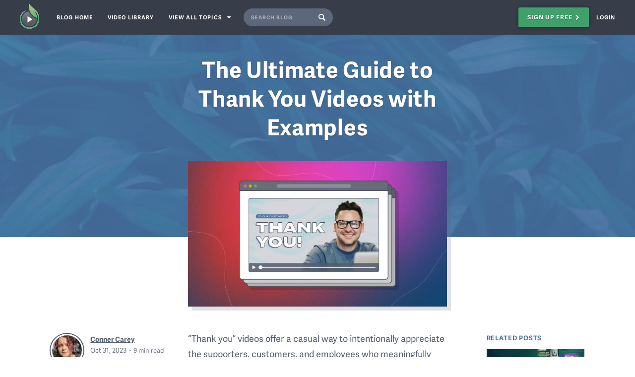

--- FILE ---
content_type: text/html
request_url: https://sproutvideo.com/blog/the-ultimate-guide-to-saying-thank-you-in-your-videos.html
body_size: 21641
content:
<!DOCTYPE html><html lang="en-US"><head><meta charset="UTF-8"><meta name="viewport" content="width=device-width, initial-scale=1"><meta name="theme-color" content="#414a57"/><link rel="profile" href="http://gmpg.org/xfn/11"><link rel="pingback" href="https://sproutvideo.com/blog/xmlrpc.php"><link rel="preconnect" href="https://d9pfvpeevxz0y.cloudfront.net" /><link rel="preload" as="image" href="https://d9pfvpeevxz0y.cloudfront.net/blog/wp-content/themes/custom-theme/assets/img/sv-logomark.svg" /><link rel="preload" as="image" href="https://d9pfvpeevxz0y.cloudfront.net/blog/wp-content/themes/custom-theme/assets/img/sv-logo-text-only.svg" /><link rel="preload" as="image" href="https://d9pfvpeevxz0y.cloudfront.net/blog/wp-content/plugins/a3-lazy-load/assets/images/lazy_placeholder.gif" /><link rel="preload" as="image" href="https://d9pfvpeevxz0y.cloudfront.net/blog/wp-content/themes/custom-theme/assets/img/Featured-Background-Image.jpg" imagesrcset="https://d9pfvpeevxz0y.cloudfront.net/blog/wp-content/themes/custom-theme/assets/img/Featured-Background-Image_900x500.webp 450w, https://d9pfvpeevxz0y.cloudfront.net/blog/wp-content/themes/custom-theme/assets/img/Featured-Background-Image_2000x708.webp 800w, https://d9pfvpeevxz0y.cloudfront.net/blog/wp-content/themes/custom-theme/assets/img/Featured-Background-Image.jpg 3200w" /><link rel="preload" as="script" href="https://d9pfvpeevxz0y.cloudfront.net/blog/wp-content/plugins/a3-lazy-load/assets/js/jquery.lazyloadxt.extra.min.js" /><link rel="preconnect" href="https://use.typekit.net" /><link rel="preconnect" href="https://p.typekit.net" /><link rel="preconnect" href="https://www.googletagmanager.com" /><link rel="preconnect" href="https://www.googleadservices.com" /><link rel="preconnect" href="https://connect.facebook.net" /><link rel="preconnect" href="https://static.zdassets.com" /><link rel="preconnect" href="https://js.hsforms.net" /><link rel="preconnect" href="https://js.hs-scripts.com" /><link rel="preconnect" href="https://js.hs-banner.com" /><link rel="preconnect" href="https://js.hs-analytics.net" /><link rel="preload" as="script" href="https://d9pfvpeevxz0y.cloudfront.net/blog/wp-includes/js/jquery/jquery.min.js" /><link rel="preload" as="script" href="https://d9pfvpeevxz0y.cloudfront.net/blog/wp-includes/js/jquery/jquery-migrate.min.js" /><link rel="preload" as="font" href="https://d9pfvpeevxz0y.cloudfront.net/blog/wp-content/themes/custom-theme/assets/webfonts/adelle-sans-400.woff2" type="font/woff2" crossorigin /> <style>.lazy-hidden,.entry img.lazy-hidden,img.thumbnail.lazy-hidden {background-color: transparent !important}</style><link rel="preconnect" href="https://videos.sproutvideo.com" /><link rel="preconnect" href="https://hls2.videos.sproutvideo.com" /><link rel="preload" as="image" href="https://d9pfvpeevxz0y.cloudfront.net/blog/wp-content/uploads/2023/09/ThankYouVideo_v2.jpg" imagesrcset="https://d9pfvpeevxz0y.cloudfront.net/blog/wp-content/uploads/2023/09/ThankYouVideo_v2.jpg 1320w, https://d9pfvpeevxz0y.cloudfront.net/blog/wp-content/uploads/2023/09/ThankYouVideo_v2-768x432.jpg 768w, https://d9pfvpeevxz0y.cloudfront.net/blog/wp-content/uploads/2023/09/ThankYouVideo_v2-1200x675.jpg 1200w, https://d9pfvpeevxz0y.cloudfront.net/blog/wp-content/uploads/2023/09/ThankYouVideo_v2-400x225.jpg 400w" /><meta name='robots' content='index, follow, max-image-preview:large, max-snippet:-1, max-video-preview:-1' /><link media="all" href="https://d9pfvpeevxz0y.cloudfront.net/blog/wp-content/cache/autoptimize/css/autoptimize_bf5fc57097a071ae29792fe1c81289ce.css" rel="stylesheet" /><title>The Ultimate Guide to Thank You Videos with Examples | SproutVideo</title><meta name="description" content="Discover thank you video ideas from our list of the best creative thank you video examples. Plus, learn how to make your own thank you video." /><link rel="canonical" href="https://sproutvideo.com/blog/the-ultimate-guide-to-saying-thank-you-in-your-videos.html" /><meta property="og:locale" content="en_US" /><meta property="og:type" content="article" /><meta property="og:title" content="The Ultimate Guide to Thank You Videos with Examples | SproutVideo" /><meta property="og:description" content="Discover thank you video ideas from our list of the best creative thank you video examples. Plus, learn how to make your own thank you video." /><meta property="og:url" content="https://sproutvideo.com/blog/the-ultimate-guide-to-saying-thank-you-in-your-videos.html" /><meta property="og:site_name" content="SproutVideo" /><meta property="article:publisher" content="https://www.facebook.com/SproutVideo" /><meta property="article:author" content="https://www.facebook.com/SproutVideo" /><meta property="article:published_time" content="2023-10-31T04:00:00+00:00" /><meta property="article:modified_time" content="2025-06-09T20:21:00+00:00" /><meta property="og:image" content="https://d9pfvpeevxz0y.cloudfront.net/blog/wp-content/uploads/2023/09/ThankYouVideo_v2.jpg" /><meta property="og:image:width" content="1320" /><meta property="og:image:height" content="743" /><meta property="og:image:type" content="image/jpeg" /><meta name="twitter:card" content="summary_large_image" /><meta name="twitter:creator" content="@https://twitter.com/sproutvideo" /><meta name="twitter:site" content="@SproutVideo" /><meta name="twitter:label1" content="Written by" /><meta name="twitter:data1" content="Conner Carey" /><meta name="twitter:label2" content="Est. reading time" /><meta name="twitter:data2" content="12 minutes" /> <script type="application/ld+json" class="yoast-schema-graph">{"@context":"https://schema.org","@graph":[{"@type":"Organization","@id":"https://sproutvideo.com/blog/#organization","name":"SproutVideo","url":"https://sproutvideo.com/blog/","sameAs":["https://www.facebook.com/SproutVideo","https://www.instagram.com/sproutvideo","https://www.linkedin.com/company/sproutvideo","https://www.youtube.com/sproutvideo","https://www.pinterest.com/sproutvideo","https://twitter.com/SproutVideo"],"logo":{"@type":"ImageObject","@id":"https://sproutvideo.com/blog/#logo","inLanguage":"en-US","url":"https://d9pfvpeevxz0y.cloudfront.net/blog/wp-content/uploads/2021/07/logo-mark_new.png","contentUrl":"https://d9pfvpeevxz0y.cloudfront.net/blog/wp-content/uploads/2021/07/logo-mark_new.png","width":250,"height":318,"caption":"SproutVideo"},"image":{"@id":"https://sproutvideo.com/blog/#logo"}},{"@type":"WebSite","@id":"https://sproutvideo.com/blog/#website","url":"https://sproutvideo.com/blog/","name":"SproutVideo","description":"Video hosting for business","publisher":{"@id":"https://sproutvideo.com/blog/#organization"},"potentialAction":[{"@type":"SearchAction","target":{"@type":"EntryPoint","urlTemplate":"https://sproutvideo.com/blog/?s={search_term_string}"},"query-input":"required name=search_term_string"}],"inLanguage":"en-US"},{"@type":"ImageObject","@id":"https://sproutvideo.com/blog/the-ultimate-guide-to-saying-thank-you-in-your-videos.html#primaryimage","inLanguage":"en-US","url":"https://d9pfvpeevxz0y.cloudfront.net/blog/wp-content/uploads/2023/09/ThankYouVideo_v2.jpg","contentUrl":"https://d9pfvpeevxz0y.cloudfront.net/blog/wp-content/uploads/2023/09/ThankYouVideo_v2.jpg","width":1320,"height":743,"caption":"how to create a thank you video"},{"@type":"WebPage","@id":"https://sproutvideo.com/blog/the-ultimate-guide-to-saying-thank-you-in-your-videos.html#webpage","url":"https://sproutvideo.com/blog/the-ultimate-guide-to-saying-thank-you-in-your-videos.html","name":"The Ultimate Guide to Thank You Videos with Examples | SproutVideo","isPartOf":{"@id":"https://sproutvideo.com/blog/#website"},"primaryImageOfPage":{"@id":"https://sproutvideo.com/blog/the-ultimate-guide-to-saying-thank-you-in-your-videos.html#primaryimage"},"datePublished":"2023-10-31T04:00:00+00:00","dateModified":"2025-06-09T20:21:00+00:00","description":"Discover thank you video ideas from our list of the best creative thank you video examples. Plus, learn how to make your own thank you video.","breadcrumb":{"@id":"https://sproutvideo.com/blog/the-ultimate-guide-to-saying-thank-you-in-your-videos.html#breadcrumb"},"inLanguage":"en-US","potentialAction":[{"@type":"ReadAction","target":["https://sproutvideo.com/blog/the-ultimate-guide-to-saying-thank-you-in-your-videos.html"]}]},{"@type":"BreadcrumbList","@id":"https://sproutvideo.com/blog/the-ultimate-guide-to-saying-thank-you-in-your-videos.html#breadcrumb","itemListElement":[{"@type":"ListItem","position":1,"name":"Home","item":"https://sproutvideo.com/blog/"},{"@type":"ListItem","position":2,"name":"Posts","item":"https://sproutvideo.com/blog/posts"},{"@type":"ListItem","position":3,"name":"The Ultimate Guide to Thank You Videos with Examples"}]},{"@type":"Article","@id":"https://sproutvideo.com/blog/the-ultimate-guide-to-saying-thank-you-in-your-videos.html#article","isPartOf":{"@id":"https://sproutvideo.com/blog/the-ultimate-guide-to-saying-thank-you-in-your-videos.html#webpage"},"author":{"@id":"https://sproutvideo.com/blog/#/schema/person/76ec62fcdc431afa50ae32a69a2b1310"},"headline":"The Ultimate Guide to Thank You Videos with Examples","datePublished":"2023-10-31T04:00:00+00:00","dateModified":"2025-06-09T20:21:00+00:00","mainEntityOfPage":{"@id":"https://sproutvideo.com/blog/the-ultimate-guide-to-saying-thank-you-in-your-videos.html#webpage"},"wordCount":2710,"commentCount":0,"publisher":{"@id":"https://sproutvideo.com/blog/#organization"},"image":{"@id":"https://sproutvideo.com/blog/the-ultimate-guide-to-saying-thank-you-in-your-videos.html#primaryimage"},"thumbnailUrl":"https://d9pfvpeevxz0y.cloudfront.net/blog/wp-content/uploads/2023/09/ThankYouVideo_v2.jpg","articleSection":["How-Tos","Video Marketing"],"inLanguage":"en-US","potentialAction":[{"@type":"CommentAction","name":"Comment","target":["https://sproutvideo.com/blog/the-ultimate-guide-to-saying-thank-you-in-your-videos.html#respond"]}]},{"@type":"Person","@id":"https://sproutvideo.com/blog/#/schema/person/76ec62fcdc431afa50ae32a69a2b1310","name":"Conner Carey","image":{"@type":"ImageObject","@id":"https://sproutvideo.com/blog/#personlogo","inLanguage":"en-US","url":"https://d9pfvpeevxz0y.cloudfront.net/blog/wp-content/uploads/2022/11/image0.jpeg","contentUrl":"https://d9pfvpeevxz0y.cloudfront.net/blog/wp-content/uploads/2022/11/image0.jpeg","caption":"Conner Carey"},"description":"Conner Carey’s digital marketing education began in the days of MySpace. They’re passionate about using their skills and knowledge to help awesome businesses grow. In seven (plus) years of professional writing, they have written and ranked thousands of first-page SEO blog posts. Also a poet and songwriter, you’re likely to find Conner singing somewhere in the woods.","sameAs":["https://www.facebook.com/SproutVideo","https://www.instagram.com/sproutvideo/","https://www.linkedin.com/company/sproutvideo","https://twitter.com/https://twitter.com/sproutvideo"],"url":"https://sproutvideo.com/blog/author/conner_carey"}]}</script> <link rel="alternate" type="application/rss+xml" title="SproutVideo &raquo; The Ultimate Guide to Thank You Videos with Examples Comments Feed" href="https://sproutvideo.com/blog/the-ultimate-guide-to-saying-thank-you-in-your-videos.html/feed" /> <!--[if lt IE 9]><link rel='stylesheet' id='vc_lte_ie9-css'  href='https://d9pfvpeevxz0y.cloudfront.net/blog/wp-content/plugins/js_composer/assets/css/vc_lte_ie9.min.css' type='text/css' media='screen' /> <![endif]--><link rel='stylesheet' id='a3a3_lazy_load-css'  href='//d9pfvpeevxz0y.cloudfront.net/blog/wp-content/uploads/sass/a3_lazy_load.min.css' type='text/css' media='all' /> <script type='application/json' id='wpp-json'>{"sampling_active":0,"sampling_rate":100,"ajax_url":"https:\/\/sproutvideo.com\/blog\/wp-json\/wordpress-popular-posts\/v1\/popular-posts","api_url":"https:\/\/sproutvideo.com\/blog\/wp-json\/wordpress-popular-posts","ID":317,"token":"97bbc3001d","lang":0,"debug":0}</script> <script type='text/javascript' src='https://d9pfvpeevxz0y.cloudfront.net/blog/wp-includes/js/dist/vendor/regenerator-runtime.min.js' id='regenerator-runtime-js'></script> <script type='text/javascript' src='https://d9pfvpeevxz0y.cloudfront.net/blog/wp-includes/js/dist/vendor/wp-polyfill.min.js' id='wp-polyfill-js'></script> <script type='text/javascript' src='https://d9pfvpeevxz0y.cloudfront.net/blog/wp-includes/js/dist/hooks.min.js' id='wp-hooks-js'></script> <script type='text/javascript' src='https://d9pfvpeevxz0y.cloudfront.net/blog/wp-includes/js/dist/i18n.min.js' id='wp-i18n-js'></script> <script type='text/javascript' id='wp-i18n-js-after'>wp.i18n.setLocaleData( { 'text direction\u0004ltr': [ 'ltr' ] } );</script> <script type='text/javascript' src='https://d9pfvpeevxz0y.cloudfront.net/blog/wp-includes/js/dist/vendor/lodash.min.js' id='lodash-js'></script> <script type='text/javascript' id='lodash-js-after'>window.lodash = _.noConflict();</script> <script type='text/javascript' src='https://d9pfvpeevxz0y.cloudfront.net/blog/wp-includes/js/dist/url.min.js' id='wp-url-js'></script> <script type='text/javascript' id='wp-api-fetch-js-translations'>( function( domain, translations ) {
var localeData = translations.locale_data[ domain ] || translations.locale_data.messages;
localeData[""].domain = domain;
wp.i18n.setLocaleData( localeData, domain );
} )( "default", { "locale_data": { "messages": { "": {} } } } );</script> <script type='text/javascript' src='https://d9pfvpeevxz0y.cloudfront.net/blog/wp-includes/js/dist/api-fetch.min.js' id='wp-api-fetch-js'></script> <script type='text/javascript' id='wp-api-fetch-js-after'>wp.apiFetch.use( wp.apiFetch.createRootURLMiddleware( "https://sproutvideo.com/blog/wp-json/" ) );
wp.apiFetch.nonceMiddleware = wp.apiFetch.createNonceMiddleware( "97bbc3001d" );
wp.apiFetch.use( wp.apiFetch.nonceMiddleware );
wp.apiFetch.use( wp.apiFetch.mediaUploadMiddleware );
wp.apiFetch.nonceEndpoint = "https://sproutvideo.com/blog/wp-admin/admin-ajax.php?action=rest-nonce";</script> <script type='text/javascript' id='ab-testing-for-wp-frontend-js-extra'>var ABTestingForWP = {"postId":"317","restUrl":"https:\/\/sproutvideo.com\/blog\/wp-json\/","notAdmin":"1"};
var ABTestingForWP = {"postId":"317","restUrl":"https:\/\/sproutvideo.com\/blog\/wp-json\/","notAdmin":"1"};</script> <script type='text/javascript' id='ab-testing-for-wp-frontend-js-translations'>( function( domain, translations ) {
var localeData = translations.locale_data[ domain ] || translations.locale_data.messages;
localeData[""].domain = domain;
wp.i18n.setLocaleData( localeData, domain );
} )( "ab-testing-for-wp", { "locale_data": { "messages": { "": {} } } } );</script> <link rel="https://api.w.org/" href="https://sproutvideo.com/blog/wp-json/" /><link rel="alternate" type="application/json" href="https://sproutvideo.com/blog/wp-json/wp/v2/posts/317" /><link rel="EditURI" type="application/rsd+xml" title="RSD" href="https://sproutvideo.com/blog/xmlrpc.php?rsd" /><link rel="wlwmanifest" type="application/wlwmanifest+xml" href="https://sproutvideo.com/blog/wp-includes/wlwmanifest.xml" /><meta name="generator" content="WordPress 5.9.12" /><link rel='shortlink' href='https://sproutvideo.com/blog/?p=317' /><link rel="alternate" type="application/json+oembed" href="https://sproutvideo.com/blog/wp-json/oembed/1.0/embed?url=https%3A%2F%2Fsproutvideo.com%2Fblog%2Fthe-ultimate-guide-to-saying-thank-you-in-your-videos.html" /><link rel="alternate" type="text/xml+oembed" href="https://sproutvideo.com/blog/wp-json/oembed/1.0/embed?url=https%3A%2F%2Fsproutvideo.com%2Fblog%2Fthe-ultimate-guide-to-saying-thank-you-in-your-videos.html&#038;format=xml" /><style id="wpp-loading-animation-styles">@-webkit-keyframes bgslide{from{background-position-x:0}to{background-position-x:-200%}}@keyframes bgslide{from{background-position-x:0}to{background-position-x:-200%}}.wpp-widget-placeholder,.wpp-widget-block-placeholder{margin:0 auto;width:60px;height:3px;background:#dd3737;background:linear-gradient(90deg,#dd3737 0%,#571313 10%,#dd3737 100%);background-size:200% auto;border-radius:3px;-webkit-animation:bgslide 1s infinite linear;animation:bgslide 1s infinite linear}</style><meta name="generator" content="Powered by WPBakery Page Builder - drag and drop page builder for WordPress."/><link rel="icon" href="https://d9pfvpeevxz0y.cloudfront.net/blog/wp-content/uploads/2020/02/cropped-favicon-32x32.png" sizes="32x32" /><link rel="icon" href="https://d9pfvpeevxz0y.cloudfront.net/blog/wp-content/uploads/2020/02/cropped-favicon-192x192.png" sizes="192x192" /><link rel="apple-touch-icon" href="https://d9pfvpeevxz0y.cloudfront.net/blog/wp-content/uploads/2020/02/cropped-favicon-180x180.png" /><meta name="msapplication-TileImage" content="https://d9pfvpeevxz0y.cloudfront.net/blog/wp-content/uploads/2020/02/cropped-favicon-270x270.png" /> <noscript><style>.wpb_animate_when_almost_visible { opacity: 1; }</style></noscript> <script async src="https://www.googletagmanager.com/gtag/js?id=G-W259ZE787Q"></script> <script async>window.dataLayer = window.dataLayer || [];
function gtag(){dataLayer.push(arguments);}
gtag('js', new Date());
gtag('config', 'G-W259ZE787Q');
gtag('config', 'G-XB2SVLRFW7');
gtag('config', 'G-936F4Q8XS8');</script>  <script async defer>!function(f,b,e,v,n,t,s)
{if(f.fbq)return;n=f.fbq=function(){n.callMethod?
n.callMethod.apply(n,arguments):n.queue.push(arguments)};
if(!f._fbq)f._fbq=n;n.push=n;n.loaded=!0;n.version='2.0';
n.queue=[];t=b.createElement(e);t.async=!0;
t.src=v;s=b.getElementsByTagName(e)[0];
s.parentNode.insertBefore(t,s)}(window, document,'script',
'https://connect.facebook.net/en_US/fbevents.js');
fbq('init', '899240236869542');
fbq('track', 'PageView');</script> 
<script type="text/javascript">(function(c,l,a,r,i,t,y){
c[a]=c[a]||function(){(c[a].q=c[a].q||[]).push(arguments)};
t=l.createElement(r);t.async=1;t.src="https://www.clarity.ms/tag/"+i;
y=l.getElementsByTagName(r)[0];y.parentNode.insertBefore(t,y);
})(window, document, "clarity", "script", "mkolugc3y8");</script> <script async>// override the hbspt functionality while hubspot is loading https://www.corewebvitals.io/pagespeed/defer-hubspot-forms - forms in single.php and footer.php
var hbspt = {
forms:{ create: function(form) { hubcache.forms.push(form) } },
};
var hubcache = {
forms:[],
onReady: function() {
for (var i in hubcache.forms) {
hbspt.forms.create(hubcache.forms[i]);
}
}
}</script> </head><body class="post-template-default single single-post postid-317 single-format-standard wpb-js-composer js-comp-ver-6.0.5 vc_responsive"><header><div class="row header-row"><div class="header-container page-header-left"><div class="logo"> <a href="https://sproutvideo.com" title="SproutVideo is the best video hosting and live streaming platform for business -- offering all the marketing, security, and analytical tools you need to succeed with online video."> <picture class="sv-logo-mark"> <img srcset="https://d9pfvpeevxz0y.cloudfront.net/blog/wp-content/themes/custom-theme/assets/img/sv-logomark@1x.png 1x, https://d9pfvpeevxz0y.cloudfront.net/blog/wp-content/themes/custom-theme/assets/img/sv-logomark.png 2x, https://d9pfvpeevxz0y.cloudfront.net/blog/wp-content/themes/custom-theme/assets/img/sv-logomark.svg 3x" src="https://d9pfvpeevxz0y.cloudfront.net/blog/wp-content/themes/custom-theme/assets/img/sv-logomark.svg" alt="SproutVideo logo mark" width="39" height="50"> </picture> <picture class="sv-logo-text"> <img srcset="https://d9pfvpeevxz0y.cloudfront.net/blog/wp-content/themes/custom-theme/assets/img/sv-logo-text-only@1x.png 1x, https://d9pfvpeevxz0y.cloudfront.net/blog/wp-content/themes/custom-theme/assets/img/sv-logo-text-only@2x.png 2x, https://d9pfvpeevxz0y.cloudfront.net/blog/wp-content/themes/custom-theme/assets/img/sv-logo-text-only.svg 3x" src="https://d9pfvpeevxz0y.cloudfront.net/blog/wp-content/themes/custom-theme/assets/img/sv-logo-text-only.svg" alt="SproutVideo logo" width="154" height="14"> </picture> </a></div><div class="navbar-toggle" id="navbar-toggle"> <span aria-label="Toggle Navigation Menu" class="menu-icon" role="button"></span></div><nav class="navbar navbar-expand-sm nav-container"><div class="main-nav-wrapper"><div class="collapse navbar-collapse"><ul id="menu-main" class="navbar-nav mr-auto"><li id="menu-item-21" class="menu-item menu-item-type-post_type menu-item-object-page menu-item-home menu-item-21"><a href="https://sproutvideo.com/blog/">Blog Home</a></li><li id="menu-item-145" class="menu-item menu-item-type-post_type menu-item-object-page menu-item-145"><a href="https://sproutvideo.com/blog/video-library">Video Library</a></li><li id="menu-item-7391" class="menu-item menu-item-type-post_type menu-item-object-page current_page_parent menu-item-has-children menu-item-7391"><a href="https://sproutvideo.com/blog/posts">View all topics <i class='icon icon-down-dir'></i></a><ul class="sub-menu"><li id="menu-item-3189" class="menu-item menu-item-type-taxonomy menu-item-object-category menu-item-3189"><a href="https://sproutvideo.com/blog/category/announcements">Announcements</a></li><li id="menu-item-3190" class="menu-item menu-item-type-taxonomy menu-item-object-category menu-item-3190"><a href="https://sproutvideo.com/blog/category/business">Business</a></li><li id="menu-item-13797" class="menu-item menu-item-type-taxonomy menu-item-object-category menu-item-13797"><a href="https://sproutvideo.com/blog/category/business-video-playbook">&#8220;Business Video Playbook&#8221; Series</a></li><li id="menu-item-6875" class="menu-item menu-item-type-taxonomy menu-item-object-category menu-item-6875"><a href="https://sproutvideo.com/blog/category/cheers-series">&#8220;Cheers&#8221; Series</a></li><li id="menu-item-3198" class="menu-item menu-item-type-taxonomy menu-item-object-category menu-item-3198"><a href="https://sproutvideo.com/blog/category/how-to-video-series">&#8220;How To Video&#8221; Series</a></li><li id="menu-item-3199" class="menu-item menu-item-type-taxonomy menu-item-object-category current-post-ancestor current-menu-parent current-post-parent menu-item-3199"><a href="https://sproutvideo.com/blog/category/how-tos">How-Tos</a></li><li id="menu-item-3206" class="menu-item menu-item-type-taxonomy menu-item-object-category menu-item-3206"><a href="https://sproutvideo.com/blog/category/pro-perspectives">Pro Perspectives</a></li><li id="menu-item-3208" class="menu-item menu-item-type-taxonomy menu-item-object-category menu-item-3208"><a href="https://sproutvideo.com/blog/category/security">Security</a></li><li id="menu-item-3213" class="menu-item menu-item-type-taxonomy menu-item-object-category current-post-ancestor current-menu-parent current-post-parent menu-item-3213"><a href="https://sproutvideo.com/blog/category/video-marketing">Video Marketing</a></li><li id="menu-item-3214" class="menu-item menu-item-type-taxonomy menu-item-object-category menu-item-3214"><a href="https://sproutvideo.com/blog/category/video-production">Video Production</a></li></ul></li></ul></div><div class="search-wrapper"><form action="https://sproutvideo.com/blog/" id="searchform" method="get" role="search" title="Type your query and press enter to search the SproutVideo Blog"> <input type="search" id="s" name="s" value="" placeholder="SEARCH BLOG" aria-label="Search SproutVideo Blog"/> <button type="submit" class="icon icon-search btn-search-submit" aria-label="Submit Blog Search Query"></button></form></div></div><div class="cta-nav-wrapper page-header-right"><nav class='nav-outer' role='navigation'><ul class='nav cta-nav group button-group button-group-space'><li class='signup'> <a class='btn-dark-nav-primary btn-icon-last btn' href='/signup' title='Sign up for your free 30-day trial with SproutVideo'> <span>Sign Up Free</span> <i class='icon icon-right-open'></i> </a></li><li class='login login-page-link'> <a href="/login" title="Login to your SproutVideo account"> <i class="icon icon-user"></i> <span>Login</span> </a></li></ul></nav></div></nav></div></div><div class="progress-bar-container"></div></header><div class="container-fluid" id="content_wrapper"><div class="row blog-post-header-row full-width content-container"><div class="post-top-bk top"> <img width="320" height="179" src="//d9pfvpeevxz0y.cloudfront.net/blog/wp-content/themes/custom-theme/assets/img/Featured-Background-Image.jpg" alt="Background image of leaves with blue overlay" srcset="//d9pfvpeevxz0y.cloudfront.net/blog/wp-content/themes/custom-theme/assets/img/Featured-Background-Image_900x500.webp 450w, //d9pfvpeevxz0y.cloudfront.net/blog/wp-content/themes/custom-theme/assets/img/Featured-Background-Image_2000x708.webp 800w, //d9pfvpeevxz0y.cloudfront.net/blog/wp-content/themes/custom-theme/assets/img/Featured-Background-Image.jpg 3200w" /></div><div id="blog_post_header_container"><div class="col-12 col-lg-6 offset-lg-3"><div class="home-link breadcrumb"><a href="https://sproutvideo.com/blog" class="breadcrumb-link"><i class="fas fa-home"></i> <span>Blog Home</span></a></div><div class="flex-column-wrapper"><h1 itemprop="name" class="entry-title">The Ultimate Guide to Thank You Videos with Examples</h1><div class="featured-image" style="background-color:rgb(83 93 111)"> <img width="1200" height="675" src="https://d9pfvpeevxz0y.cloudfront.net/blog/wp-content/uploads/2023/09/ThankYouVideo_v2-1200x675.jpg" class="skip-lazy wp-post-image" alt="The Ultimate Guide to Thank You Videos with Examples" srcset="https://d9pfvpeevxz0y.cloudfront.net/blog/wp-content/uploads/2023/09/ThankYouVideo_v2-1200x675.jpg 1200w, https://d9pfvpeevxz0y.cloudfront.net/blog/wp-content/uploads/2023/09/ThankYouVideo_v2-768x432.jpg 768w, https://d9pfvpeevxz0y.cloudfront.net/blog/wp-content/uploads/2023/09/ThankYouVideo_v2-400x225.jpg 400w, https://d9pfvpeevxz0y.cloudfront.net/blog/wp-content/uploads/2023/09/ThankYouVideo_v2.jpg 1320w" sizes="(max-width: 1200px) 100vw, 1200px" /></div></div></div></div></div><div class="row"><div class="col-12 col-lg-3 col-xl-3" id="blog_post_meta_col"><div class="sidebar"><div class="post-meta-container"><div class="author-thumb"> <a href="https://sproutvideo.com/blog/author/conner_carey"><img src="//d9pfvpeevxz0y.cloudfront.net/blog/wp-content/plugins/a3-lazy-load/assets/images/lazy_placeholder.gif" data-lazy-type="image" data-src="https://d9pfvpeevxz0y.cloudfront.net/blog/wp-content/uploads/2022/11/image0-300x300.jpeg" width="100" height="100" alt="Conner Carey" class="lazy lazy-hidden avatar avatar-100 wp-user-avatar wp-user-avatar-100 alignnone photo" /><noscript><img src="https://d9pfvpeevxz0y.cloudfront.net/blog/wp-content/uploads/2022/11/image0-300x300.jpeg" width="100" height="100" alt="Conner Carey" class="avatar avatar-100 wp-user-avatar wp-user-avatar-100 alignnone photo" /></noscript></a></div><div class="post-meta"><div class="writtenby"><span class="writtenby-label">Written by</span><a href="https://sproutvideo.com/blog/author/conner_carey" title="Posts by Conner Carey" rel="author">Conner Carey</a></div><div class="post-dates"> <span class="post-date"> <span class="post-date-date">Oct 31, 2023</span> <span class="span-reading-time rt-reading-time"><span class="rt-label rt-prefix"></span> <span class="rt-time"> 9</span> <span class="rt-label rt-postfix">min read</span></span> </span> <span class="updated-date" title="This post was last updated on Jun 9, 2025."><span class="updated-prefix"><span class="hide-small">Last</span> <span>updated:</span></span><span class="updated-date-date">Jun 9, 2025</span></span></div></div></div><div class="tag-links"></div><div class="share-container"><ul class="share-buttons"><li> <a title="Share this post to Facebook" aria-label="Share this post to Facebook" class="share-facebook" href="https://www.facebook.com/sharer/sharer.php?u=https%3A%2F%2Fsproutvideo.com%2Fblog%2Fthe-ultimate-guide-to-saying-thank-you-in-your-videos.html" target="_blank" rel="noreferrer"> <i class="fab fa-facebook-f"></i> <span class="share-facebook-label">Post to Facebook</span> </a></li><li> <a title="Share this post on Twitter" aria-label="Share this post on Twitter" class="share-twitter" href="https://twitter.com/intent/tweet?text=The+Ultimate+Guide+to+Thank+You+Videos+with+Examples&amp;url=https%3A%2F%2Fsproutvideo.com%2Fblog%2Fthe-ultimate-guide-to-saying-thank-you-in-your-videos.html&amp;via=sproutvideo" target="_blank" rel="noreferrer"> <i class="fab fa-twitter"></i> <span class="share-facebook-label">Tweet This</span> </a></li><li> <a title="Share this post on LinkedIn" aria-label="Share this post on LinkedIn" class="share-linkedin" href=" http://www.linkedin.com/shareArticle?mini=true&url=https%3A%2F%2Fsproutvideo.com%2Fblog%2Fthe-ultimate-guide-to-saying-thank-you-in-your-videos.html" target="_blank" rel="noreferrer"> <i class="fab fa-linkedin-in"></i> <span class="share-facebook-label">Share on LinkedIn</span> </a></li><li> <a title="Share this post via email" aria-label="Share this post via email" class="share-email" href="mailto:?subject=The Ultimate Guide to Thank You Videos with Examples&body=You might enjoy this post, check it out! -- The Ultimate Guide to Thank You Videos with Examples https%3A%2F%2Fsproutvideo.com%2Fblog%2Fthe-ultimate-guide-to-saying-thank-you-in-your-videos.html" target="_blank" rel="noreferrer" title="Share via email" target="_blank"> <i class="far fa-envelope"></i> <span class="share-facebook-label">Send via Email</span> </a></li></ul></div></div></div><div class="col-12 col-lg-6 col-xl-6" id="blog_post_content_col"><article itemscope itemtype="http://schema.org/Article" class="single-post" id="post-317"><div itemprop="articleBody" class="entry-content"><p>“Thank you” videos offer a casual way to intentionally appreciate the supporters, customers, and employees who meaningfully impact your business or organization.</p><p>Companies typically create “thank you” videos to highlight milestones (such as <a href="https://youtu.be/z3efWaMsCPc?si=wjchk5yoYbeXrn2g" target="_blank" rel="noopener">celebrating 13 years in business</a>), honor employees, or show appreciation during the holiday season. Nonprofit organizations, on the other hand, create “thank you” videos to stay connected with donors.&nbsp;</p><p>If your organization has recently received funding or your customers have enabled you to reach a significant goal, why not express gratitude with a short video? In this article, we’ll look at the best “thank you” video examples and share tips for making your own.&nbsp;</p><h2>Thank You Video Examples</h2><p>“Thank you” videos brighten someone’s day, adding heart and personability to marketing campaigns. Often, the goal of a “thank you” video is simply a positive impact through employee, donor, or customer appreciation. Every video on our list accomplishes that and more.&nbsp;</p><h3>TD Bank</h3><figure class="wp-block-embed is-type-video is-provider-youtube wp-block-embed-youtube wp-embed-aspect-16-9 wp-has-aspect-ratio"><div class="wp-block-embed__wrapper"> <iframe class="lazy lazy-hidden" loading="lazy" title="Sometimes you just want to say thank you #TDThanksYou" width="500" height="281"  data-lazy-type="iframe" data-src="https://www.youtube.com/embed/bUkN7g_bEAI?feature=oembed" frameborder="0" allow="accelerometer; autoplay; clipboard-write; encrypted-media; gyroscope; picture-in-picture; web-share" referrerpolicy="strict-origin-when-cross-origin" allowfullscreen></iframe><noscript><iframe loading="lazy" title="Sometimes you just want to say thank you #TDThanksYou" width="500" height="281" src="https://www.youtube.com/embed/bUkN7g_bEAI?feature=oembed" frameborder="0" allow="accelerometer; autoplay; clipboard-write; encrypted-media; gyroscope; picture-in-picture; web-share" referrerpolicy="strict-origin-when-cross-origin" allowfullscreen></iframe></noscript></div></figure><p>TD Bank created a mega-viral “thank you” video that gave back in a big way. The Canadian company turned an ordinary day into a magical experience by providing unique gifts for a few long-time customers. In doing so, the company generated immense awareness for the brand (25 million views) by successfully integrating multiple feel-good elements into its video.</p><p>For example, TD Bank provided plane tickets to a mom with a daughter undergoing cancer treatments in Trinidad. TD Bank gifted another customer tickets to see his favorite sports team and even brought his favorite player to the bank for introductions.&nbsp;</p><p>By making the video, the company expressed its appreciation and created an opportunity for joy that anyone, whether a potential customer or not, can delight in. The video inspires joy in anyone who comes across it and creates a positive and compassionate image of TD Bank.&nbsp;</p><h3 id="lifestraw">LifeStraw</h3><figure class="wp-block-embed is-type-video is-provider-youtube wp-block-embed-youtube wp-embed-aspect-16-9 wp-has-aspect-ratio"><div class="wp-block-embed__wrapper"> <iframe class="lazy lazy-hidden" loading="lazy" title="LifeStraw Thank You Letter" width="500" height="281"  data-lazy-type="iframe" data-src="https://www.youtube.com/embed/8Oex_OAZu1E?feature=oembed" frameborder="0" allow="accelerometer; autoplay; clipboard-write; encrypted-media; gyroscope; picture-in-picture; web-share" referrerpolicy="strict-origin-when-cross-origin" allowfullscreen></iframe><noscript><iframe loading="lazy" title="LifeStraw Thank You Letter" width="500" height="281" src="https://www.youtube.com/embed/8Oex_OAZu1E?feature=oembed" frameborder="0" allow="accelerometer; autoplay; clipboard-write; encrypted-media; gyroscope; picture-in-picture; web-share" referrerpolicy="strict-origin-when-cross-origin" allowfullscreen></iframe></noscript></div></figure><p>LifeStraw is a mission-based company that uses each purchase to provide clean water to school children. The company doesn’t just drop off products. Its <a href="https://lifestraw.com/pages/our-give-back-program" target="_blank" rel="noopener">Give Back program</a> contributes year-round support to build relationships with schools. Every school receives a five-year commitment from the company, which hires local staff to ensure transparency and quality.&nbsp;</p><p>To highlight the accomplishments of this program, LifeStraw’s customer appreciation video mimics donor-gratitude videos usually created by nonprofit organizations. It focuses on the ways LifeStraw has been able to positively affect communities thanks to purchases from customers. In doing so, it showcases that LifeStraw’s Give Back program isn’t a PR stunt; it’s why the company exists.&nbsp;</p><h3>Nordstrom</h3><figure class="wp-block-embed is-type-video is-provider-youtube wp-block-embed-youtube wp-embed-aspect-16-9 wp-has-aspect-ratio"><div class="wp-block-embed__wrapper"> <iframe class="lazy lazy-hidden" loading="lazy" title="’Love, Nordstrom’ 2016 Holiday Campaign Video" width="500" height="281"  data-lazy-type="iframe" data-src="https://www.youtube.com/embed/nj0iCVHZyBU?feature=oembed" frameborder="0" allow="accelerometer; autoplay; clipboard-write; encrypted-media; gyroscope; picture-in-picture; web-share" referrerpolicy="strict-origin-when-cross-origin" allowfullscreen></iframe><noscript><iframe loading="lazy" title="’Love, Nordstrom’ 2016 Holiday Campaign Video" width="500" height="281" src="https://www.youtube.com/embed/nj0iCVHZyBU?feature=oembed" frameborder="0" allow="accelerometer; autoplay; clipboard-write; encrypted-media; gyroscope; picture-in-picture; web-share" referrerpolicy="strict-origin-when-cross-origin" allowfullscreen></iframe></noscript></div></figure><p>Nordstrom employees shared their appreciation and talents during the 2016 holiday season with this short commercial. As individuals, the employees sing the classic Golden Girls theme song, “Thank You for Being a Friend.” Then, with editing magic, the video combines their voices into a symphony of song and sign language.&nbsp;</p><p>This is the most corporate “thank you” video on our list. It showcases what can be done with a larger budget while radiating warmth and personability. This short holiday ad <a href="https://sproutvideo.com/blog/leveraging-nostalgia-marketing-videos.html" target="_blank" rel="noopener">calls on nostalgia</a> and encourages a smile, making it an ideal example of a holiday “thank you” video. </p><h3>Summit Utilities</h3><figure class="wp-block-embed is-type-video is-provider-youtube wp-block-embed-youtube wp-embed-aspect-16-9 wp-has-aspect-ratio"><div class="wp-block-embed__wrapper"> <iframe class="lazy lazy-hidden" loading="lazy" title="Summit Utilities (Thanksgiving) Customer Appreciation Video" width="500" height="281"  data-lazy-type="iframe" data-src="https://www.youtube.com/embed/MMJHEAxFRks?feature=oembed" frameborder="0" allow="accelerometer; autoplay; clipboard-write; encrypted-media; gyroscope; picture-in-picture; web-share" referrerpolicy="strict-origin-when-cross-origin" allowfullscreen></iframe><noscript><iframe loading="lazy" title="Summit Utilities (Thanksgiving) Customer Appreciation Video" width="500" height="281" src="https://www.youtube.com/embed/MMJHEAxFRks?feature=oembed" frameborder="0" allow="accelerometer; autoplay; clipboard-write; encrypted-media; gyroscope; picture-in-picture; web-share" referrerpolicy="strict-origin-when-cross-origin" allowfullscreen></iframe></noscript></div></figure><p>Summit Utilities is a United States-based natural gas company. For Thanksgiving a few years ago, the company created this customer appreciation video that captured a short montage of employees expressing their appreciation. The resulting video is a great example of a low-cost production that directly thanks the customer base for their business. And the comment section suggests it was appreciated, “That was awesome! Thank you!”&nbsp;</p><p>The feeling of community stands out in this video. It wasn’t made for a large audience. It was simply made to show appreciation. There’s also nothing particularly clever here. It isn’t optimized for engagement, doesn’t have a script, and no cinematography tricks were used to get the perfect shot. <strong>Yet it accomplishes its goal by leading with sincerity</strong>.&nbsp;</p><h3>Charity Water</h3><figure class="wp-block-embed is-type-video is-provider-youtube wp-block-embed-youtube wp-embed-aspect-16-9 wp-has-aspect-ratio"><div class="wp-block-embed__wrapper"> <iframe class="lazy lazy-hidden" loading="lazy" title="charity: water turns five years old. And we want to thank you." width="500" height="281"  data-lazy-type="iframe" data-src="https://www.youtube.com/embed/eCSvXMTe1oY?feature=oembed" frameborder="0" allow="accelerometer; autoplay; clipboard-write; encrypted-media; gyroscope; picture-in-picture; web-share" referrerpolicy="strict-origin-when-cross-origin" allowfullscreen></iframe><noscript><iframe loading="lazy" title="charity: water turns five years old. And we want to thank you." width="500" height="281" src="https://www.youtube.com/embed/eCSvXMTe1oY?feature=oembed" frameborder="0" allow="accelerometer; autoplay; clipboard-write; encrypted-media; gyroscope; picture-in-picture; web-share" referrerpolicy="strict-origin-when-cross-origin" allowfullscreen></iframe></noscript></div></figure><p>On its fifth anniversary, Charity Water — a nonprofit organization on a mission to make clean water accessible globally — created <em>250 personal</em> videos to thank donors for their support. The company even created a dedicated <a href="https://www.youtube.com/user/charitywaterthanks" target="_blank" rel="noopener">YouTube channel</a> to showcase the best videos. One example from the 250 videos they created is featured above.&nbsp;</p><p>In the video above, team members share their gratitude for a company that has consistently offered their time and resources to Charity Water. The team members highlight how the company’s contributions have made a difference and even thank specific people who helped to support the charity’s mission.&nbsp;</p><h3>Air Canada</h3><figure class="wp-block-embed is-type-video is-provider-youtube wp-block-embed-youtube wp-embed-aspect-16-9 wp-has-aspect-ratio"><div class="wp-block-embed__wrapper"> <iframe class="lazy lazy-hidden" loading="lazy" title="Air Canada: Thank you to all our employees" width="500" height="281"  data-lazy-type="iframe" data-src="https://www.youtube.com/embed/FYppeFKQt-o?feature=oembed" frameborder="0" allow="accelerometer; autoplay; clipboard-write; encrypted-media; gyroscope; picture-in-picture; web-share" referrerpolicy="strict-origin-when-cross-origin" allowfullscreen></iframe><noscript><iframe loading="lazy" title="Air Canada: Thank you to all our employees" width="500" height="281" src="https://www.youtube.com/embed/FYppeFKQt-o?feature=oembed" frameborder="0" allow="accelerometer; autoplay; clipboard-write; encrypted-media; gyroscope; picture-in-picture; web-share" referrerpolicy="strict-origin-when-cross-origin" allowfullscreen></iframe></noscript></div></figure><p>For last year’s holiday season, Air Canada wanted to thank its employees for the many ways they go above and beyond for customers. They brought together employees to watch personal “thank you” videos from customers particularly impacted by their service. As the viewer, we get to watch the employees react to the heartfelt words of those who appreciate them.&nbsp;</p><p>This “thank you” video captures the power of connection and showcases the exceptional people who work for Air Canada. In an industry that has forgotten the customer, Air Canada positions itself as the exception — both for customers and employees — with this video.&nbsp;</p> <br><div style="background-color: rgba(232, 240, 211, 0.8); padding: 20px; border-radius: 8px; text-align: center; width: 100%; max-width: 600px; box-sizing: border-box; margin: auto; border: 2px solid #c5d57e;"><h3 style="margin-bottom: 1rem;">Be Yourself: The Secret To Loyal Customers</h3> <a href="https://businessvideoplaybook.vids.io/playlists/bd9ed9b0171530/video-marketing-that-sells-with-compass-joe-siciliano" target="_blank" rel="noopener"> <img class="lazy lazy-hidden" src="//d9pfvpeevxz0y.cloudfront.net/blog/wp-content/plugins/a3-lazy-load/assets/images/lazy_placeholder.gif" data-lazy-type="image" data-src="https://d9pfvpeevxz0y.cloudfront.net/blog/wp-content/uploads/2025/02/Blog_020325-3.jpg" alt="Real Estate Video Marketing with Joe Siciliano" style="width: 100%; height: auto; border-radius: 6px; display: block;"><noscript><img src="https://d9pfvpeevxz0y.cloudfront.net/blog/wp-content/uploads/2025/02/Blog_020325-3.jpg" alt="Real Estate Video Marketing with Joe Siciliano" style="width: 100%; height: auto; border-radius: 6px; display: block;"></noscript> </a><p style="font-size: 1.6rem; margin: 1rem 0; line-height: 1.4;">Real estate agents rely on relationships to win new clients. With 30 years of experience, Joe Siciliano shares how to turn outreach into real connection.</p><p style="margin: 0;"><a href="https://businessvideoplaybook.vids.io/playlists/bd9ed9b0171530/video-marketing-that-sells-with-compass-joe-siciliano" target="_blank" style="color: inherit; text-decoration: none; font-weight: bold;" onmouseover="this.style.color='#145b4b';" onmouseout="this.style.color='inherit';" rel="noopener">Watch How Authentic Video Drives Real Leads</a></p></div><br><h2>5 Tips for Creative Thank You Videos</h2><h3>1. Focus on the Message</h3><p>A concise video with no superfluous content will ensure a more engaging and compelling video. Remember to consider the goal of the video when determining how to focus on your message. If the goal is simply to make your customers smile, that’s a very different message than showcasing why more donations are needed to create a positive impact this year.&nbsp;</p><h3>2. Showcase Impact</h3><p>Create a moving “thank you” video by centering impact. The Air Canada video, for example, showcased the impact its employees had on travelers experiencing unique challenges.&nbsp;</p><p>Nonprofit organizations, especially, should be specific about the positive developments your funders contributed. Give details about how the money will be used and the changes people can expect to see in the near future.</p><p>If they’re willing to appear on camera, feature the people who have directly benefited from the success of the company or organization. This will help your customers and donors feel joy.</p><h3>3. Include Employee Titles</h3><p>Companies seeking to create a “thank you” video often use in-house employees as talent. Whether it’s a compilation of appreciation from the team or personalized videos sent to specific donors and customers, make sure to include the titles of those employees.&nbsp;</p><p>Realistically, your audience won’t know the key figures in your company. Making it clear that the CEO is taking the time to express their thanks makes the message much more effective than if an actor has been hired. It also allows those interacting with various team members to put a face to the name and build one-to-one connections.&nbsp;</p><h3>4. Don’t Be Afraid to Go Off Script</h3><p>Having a clear plan of what you want to say is important, but being creative at specific points makes the video come across as genuine and heartfelt. “Thank you” videos offer the most room to be silly and have fun of any corporate video.&nbsp;</p><p>These videos are generally less about ROI and more about creating emotional connections. So don’t be afraid to infuse the personality of your team and working culture. Showcase the human-powered heart of your company or organization.&nbsp;</p><h3>5. You Don’t Need a Big Production (or Budget)</h3><p>Sometimes, less is more. You can easily create a stripped-back video where the speaker looks directly at the camera and explains the impact of recent funding (or whatever positive development has occurred). This, too, can be incredibly powerful. Instead of worrying about achieving the highest quality production, lead with sincerity to create a recipe for success.&nbsp;</p><h2>How to Create a Thank You Video</h2><h3>1. Create a Goal</h3><p>Why is your organization making a “thank you” video, and what results do you intend to achieve? Answering this question will make it easy to determine the video’s audience, purpose, and budget. Your goal will inform all other aspects of your “thank you” video.</p><p>For example, a nonprofit organization creates a “thank you” campaign to increase repeat donations with past contributors. The video has a specific audience, and the organization selects a challenging-yet-possible conversion rate to measure success.&nbsp;</p><h3>2. Consider Your Audience</h3><p>If a “thank you” video is designed to brighten someone’s day, <strong>who is the central “someone” your video intends to uplift</strong>? A “thank you” video can have multiple purposes. However, to successfully convey appreciation, there should be a “main character” receiving gratitude.&nbsp;</p><p>In the “create a goal” example above, the nonprofit organization focuses on sparking joy with past donors who are already invested in the cause. The nonprofit organization doesn’t need to reintroduce its purpose to past donors; it can get right into the impact of their contributions.&nbsp;</p><p>Even when the goal of a “thank you” video is awareness or conversions, its success hinges on the ability to create sincerity. Instead of crafting the most clever or impressive video, focus on creating an emotional connection.&nbsp;</p><h3>3. Outline Video &amp; Pre-Production</h3><p>“Thank you” videos don’t necessarily require a script. Yet it’s essential to fully develop the concept and be thorough during pre-production planning to make the most of your time and budget.&nbsp;</p><p>For small-to-medium businesses, “thank you” videos are generally creative endeavors with small budgets and team members stepping in as talent.&nbsp;</p><p>A nonprofit organization, however, might use a significant portion of its marketing budget on a video used in fundraising campaigns for the next year.&nbsp;</p><p>Either way, <a href="https://sproutvideo.com/blog/10-essential-planning-documents-for-video-production.html" target="_blank" rel="noopener">planning documentation is essential</a> for an organized production. This includes but is not limited to:</p><ul><li><strong>Creative Brief</strong>: Outline the project, audience, deliverables, and publication channels.&nbsp;</li><li><strong>Video Treatment</strong>: Describe the video’s creative concept, tone, and message.</li><li><strong>Script/Outline</strong>: Write the sequence of words and actions that will occur in the video.</li><li><strong>Shot List</strong>: Break the script into a list of shots to film the video.&nbsp;</li></ul><p>From here, you might <a href="https://sproutvideo.com/blog/how-to-make-better-business-video-with-storyboarding.html" target="_blank" rel="noopener">create a storyboard</a> to visualize the end product before filming. You will also want to create a production schedule for the day of filming. Before filming, <strong>you will need to determine the location and gather all required equipment</strong>.&nbsp;</p><p>If you’re <a href="https://sproutvideo.com/blog/five-questions-to-ask-before-selecting-a-video-production-company.html" target="_blank" rel="noopener">hiring a video production company</a>, you will only need to create a creative brief and video treatment, often in collaboration with the company you hire.&nbsp;</p><h3>4. Produce the Video</h3><p>There are various options for the production, including <a href="https://sproutvideo.com/blog/how-to-hire-freelancers-business-video-production.html" target="_blank" rel="noopener">hiring freelance videographers</a>, using in-house resources, or choosing a production company. The best choice will be a compromise between your vision and budget.&nbsp;</p><p>The success of your “thank you” video likely won’t be determined by production quality but by emotional impact. Therefore, don’t be afraid to <a href="https://sproutvideo.com/blog/video-production-101-save-time-and-money.html" target="_blank" rel="noopener">spend less money to create a video</a> that is visually lower quality than your company’s usual standard.&nbsp;</p><p>Just look at the Nordstrom and TD Bank videos from our examples. Nordstrom created an impeccably produced commercial. Meanwhile, TD Bank’s video could have been created with basic, low-cost equipment, or even an iPhone. Nonetheless, TD Bank generated over 25 million views by centering customer appreciation and aiming to make a genuinely positive impact in their lives.&nbsp;</p><h3>5. Choose a Video Host&nbsp;</h3><p>A paid video host allows a business to embed the video on its marketing website ad-free with customized branding, in-player calls to action, and <a href="https://sproutvideo.com/help/articles/46-how_to_enable_a_custom_post-play_screen_for_a_video" target="_blank" rel="noopener">post-play screens</a>. It also makes it easy to track viewership and get detailed analytics on engagement. <a href="https://sproutvideo.com/help/articles/32-video_engagement_metrics#:~:text=Heat%20Maps,-Our%20viewer%20engagement%20heat%20maps" target="_blank" rel="noopener">Heat maps</a>, for example, reveal drop-off points in videos, helping you to learn from past projects and improve watch times.&nbsp;</p><p><em><strong>Looking for an easy solution?</strong> <a href="https://sproutvideo.com/signup" target="_blank" rel="noopener">Host your videos free for 30 days</a>.</em></p><h3>6. Make a Distribution Plan</h3><p>Return to the goal and intended audience for your “thank you” video to determine the distribution plan. A “thank you” video intended for past customers might be shared in your newsletter, across social media, and in a blog post on your website.&nbsp;</p><p>If the video is part of a larger campaign, it can be used within the sales funnel — to draw awareness and encourage brand exposure or increase retention and build loyalty. Once you have chosen which marketing channels will distribute the video, consider how you want to package and share the content across each channel.&nbsp;</p><h3>7. Share Your “Thank You” Video!&nbsp;</h3><p>Share all the content across channels during a defined time window for the greatest impact. This wave of campaign content will create continuity for viewers, who are <a href="https://www.indoormedia.com/blog/how-many-times-do-customers-have-to-see-an-ad#:~:text=Modern%20research%20believes%20that%20the%20average%20consumer%20needs%20to%20view%20an%20ad%20at%20least%207%2D8%20times%20before%20it%E2%80%99ll%20really%20sink%20in." target="_blank" rel="noopener">more likely to engage</a> with a campaign that’s been brought into their awareness multiple times.&nbsp;</p><p>Once the campaign has concluded, review the video&#8217;s success with analytics. Your video host should provide detailed analytics for each video, including visitors, plays, time watched, average engagement, and more. For SproutVideo users with <a href="https://sproutvideo.com/blog/create-video-website.html" target="_blank" rel="noopener">hosted video websites</a>, you can also use <a href="https://sproutvideo.com/help/articles/92-how_to_add_a_google_analytics_id_to_your_video_website" target="_blank" rel="noopener">Google Analyti</a><a href="https://sproutvideo.com/help/articles/92-how_to_add_a_google_analytics_id_to_your_video_website">cs</a> for additional insights.&nbsp;</p><hr class="wp-block-separator"/><p>Most corporate videos are all about ROI. But “thank you” videos are so much more, offering a chance to build genuine human connections and show the people behind the curtain, as it were.&nbsp;</p><p>Customer interactions with a business or organization often feel impersonal. “Thank you” videos break through this wall and introduce viewers to the people working toward a common goal.&nbsp;</p><p>Ready to get started? <a href="https://sproutvideo.com/blog/how-to-make-a-holiday-video-people-will-actually-watch.html" target="_blank" rel="noopener">Get inspired with these viral holiday videos</a>. Brainstorm “thank you” video ideas, then <a href="https://sproutvideo.com/blog/video-script-writing.html" target="_blank" rel="noopener">grab our free template for writing the script</a>. Need tools to speed up the production process? Here are <a href="https://sproutvideo.com/blog/ai-tools-video-production.html" target="_blank" rel="noopener">the best AI tools for video creation and editing</a>.&nbsp;&nbsp;</p><div class="content-cta-with-button"><strong>Host Your “Thank You” Video for Free</strong><p>Use all the features available with our top-tier account plan for free and launch your “thank you” campaign with our 30-day unlimited-access trial — no credit card required.</p><p>SproutVideo is video hosting built for business, with a suite of marketing, security, and analytics tools. Fully customize how your video shows up and where.</p><p>Plus, get access to our beloved human-power support team. Sign up today!</p> <a class="btn btn-primary" title="Plus, get access to our beloved human-power support team. Sign up today!" href="http://sproutvideo.com/signup?utm_source=blog&amp;utm_medium=blog+post&amp;utm_content=CTA+callout" target="_blank" rel="noopener" aria-label="(opens in a new tab)">Try SproutVideo Free<i class="fa fa-chevron-right"></i></a></div><h2>Thank You Video FAQ</h2><h3>How Long Should a Thank You Video Be?</h3><p>One or two minutes is the ideal length for most “thank you” videos. Most <a href="https://blog.hubspot.com/marketing/video-marketing-statistics#:~:text=64%25%20of%20marketers%20surveyed%20claim%20say%20the%20optimal%20length%20of%20a%20short%2Dform%20marketing%20video%20is%2020%2D60%20seconds." target="_blank" rel="noopener">marketers (64%) claim that 20 to 60 seconds is the optimal length for marketing videos</a>. However, &#8220;thank you&#8221; videos vary greatly depending on the purpose. A nonprofit organization, for example, might create a longer video (three to seven minutes) to showcase the positive impact of donations made for the cause.</p><h3>What Do You Say in a Thank You Video?</h3><p><strong>The most powerful “thank you” videos <em>show</em> the impact rather than <em>tell</em> it.</strong> Suppose you bring together people impacted by your company or organization. This is a potent vehicle for telling the story of your organization and thanking customers or donors for their support.</p><p>Simple “thank you” videos can be effective as well! <strong>When directly sharing your thanks, share specific details or instances that illustrate the impact</strong>. A “thank you” with context will be felt far more than simply expressing gratitude.&nbsp;</p><h3>How Do You Sound Genuine in a Thank You Video?</h3><p>Conjure the genuine emotion of appreciation within yourself. This may involve recalling a situation with a customer that made your day brighter. Alternatively, you might ruminate on the goals you’ve been able to meet, thanks to their continued support.&nbsp;</p><p>Press record and allow yourself to speak freely. The additional footage can easily be edited out in post-production. Give yourself time to get comfortable in front of the camera. This will go a long way to being able to sincerely share your appreciation.&nbsp;</p><p>If you struggle with being on camera, check out these <a href="https://sproutvideo.com/blog/27-ways-to-feel-like-a-natural-in-front-of-the-camera.html" target="_blank" rel="noopener">27 tips for feeling natural</a>.</p></div></article></div><div class="d-lg-block col-lg-3 col-xl-3" id="blog_post_related_col"><div class="sidebar-2 related-posts"><div class="sidebar-title allcaps h6">RELATED POSTS</div><div class="related-posts-wrapper"><div class="relatedpost"> <a class="post-thumb-wrapper" rel="external" href="https://sproutvideo.com/blog/top-10-sproutvideo-articles-of-2025.html" aria-label="Link to related post: Top 10 SproutVideo Articles of 2025"> <span class="post-thumb"> <img width="400" height="225" src="//d9pfvpeevxz0y.cloudfront.net/blog/wp-content/plugins/a3-lazy-load/assets/images/lazy_placeholder.gif" data-lazy-type="image" data-src="https://d9pfvpeevxz0y.cloudfront.net/blog/wp-content/uploads/2026/01/Blog_011326-400x225.jpg" class="lazy lazy-hidden attachment-thumbnail size-thumbnail wp-post-image" alt="Top SproutVideo Articles of 2025" loading="lazy" srcset="" data-srcset="https://d9pfvpeevxz0y.cloudfront.net/blog/wp-content/uploads/2026/01/Blog_011326-400x225.jpg 400w, https://d9pfvpeevxz0y.cloudfront.net/blog/wp-content/uploads/2026/01/Blog_011326-768x432.jpg 768w, https://d9pfvpeevxz0y.cloudfront.net/blog/wp-content/uploads/2026/01/Blog_011326-1200x675.jpg 1200w, https://d9pfvpeevxz0y.cloudfront.net/blog/wp-content/uploads/2026/01/Blog_011326.jpg 1280w" sizes="(max-width: 400px) 100vw, 400px" /><noscript><img width="400" height="225" src="https://d9pfvpeevxz0y.cloudfront.net/blog/wp-content/uploads/2026/01/Blog_011326-400x225.jpg" class="attachment-thumbnail size-thumbnail wp-post-image" alt="Top SproutVideo Articles of 2025" loading="lazy" srcset="https://d9pfvpeevxz0y.cloudfront.net/blog/wp-content/uploads/2026/01/Blog_011326-400x225.jpg 400w, https://d9pfvpeevxz0y.cloudfront.net/blog/wp-content/uploads/2026/01/Blog_011326-768x432.jpg 768w, https://d9pfvpeevxz0y.cloudfront.net/blog/wp-content/uploads/2026/01/Blog_011326-1200x675.jpg 1200w, https://d9pfvpeevxz0y.cloudfront.net/blog/wp-content/uploads/2026/01/Blog_011326.jpg 1280w" sizes="(max-width: 400px) 100vw, 400px" /></noscript> </span> </a> <a class="post-title-wrapper" rel="external" href="https://sproutvideo.com/blog/top-10-sproutvideo-articles-of-2025.html"> <strong>Top 10 SproutVideo Articles of 2025</strong> </a> <span class="span-reading-time rt-reading-time"><span class="rt-label rt-prefix"></span> <span class="rt-time"> 5</span> <span class="rt-label rt-postfix">min read</span></span></div><div class="relatedpost"> <a class="post-thumb-wrapper" rel="external" href="https://sproutvideo.com/blog/top-2026-video-trends-and-predictions.html" aria-label="Link to related post: Top 2026 Video Trends and Predictions: What Business Leaders Are Prioritizing Now"> <span class="post-thumb"> <img width="400" height="225" src="//d9pfvpeevxz0y.cloudfront.net/blog/wp-content/plugins/a3-lazy-load/assets/images/lazy_placeholder.gif" data-lazy-type="image" data-src="https://d9pfvpeevxz0y.cloudfront.net/blog/wp-content/uploads/2025/12/Blog_121525-400x225.jpg" class="lazy lazy-hidden attachment-thumbnail size-thumbnail wp-post-image" alt="2026 video trends" loading="lazy" srcset="" data-srcset="https://d9pfvpeevxz0y.cloudfront.net/blog/wp-content/uploads/2025/12/Blog_121525-400x225.jpg 400w, https://d9pfvpeevxz0y.cloudfront.net/blog/wp-content/uploads/2025/12/Blog_121525-768x432.jpg 768w, https://d9pfvpeevxz0y.cloudfront.net/blog/wp-content/uploads/2025/12/Blog_121525-1200x675.jpg 1200w, https://d9pfvpeevxz0y.cloudfront.net/blog/wp-content/uploads/2025/12/Blog_121525.jpg 1280w" sizes="(max-width: 400px) 100vw, 400px" /><noscript><img width="400" height="225" src="https://d9pfvpeevxz0y.cloudfront.net/blog/wp-content/uploads/2025/12/Blog_121525-400x225.jpg" class="attachment-thumbnail size-thumbnail wp-post-image" alt="2026 video trends" loading="lazy" srcset="https://d9pfvpeevxz0y.cloudfront.net/blog/wp-content/uploads/2025/12/Blog_121525-400x225.jpg 400w, https://d9pfvpeevxz0y.cloudfront.net/blog/wp-content/uploads/2025/12/Blog_121525-768x432.jpg 768w, https://d9pfvpeevxz0y.cloudfront.net/blog/wp-content/uploads/2025/12/Blog_121525-1200x675.jpg 1200w, https://d9pfvpeevxz0y.cloudfront.net/blog/wp-content/uploads/2025/12/Blog_121525.jpg 1280w" sizes="(max-width: 400px) 100vw, 400px" /></noscript> </span> </a> <a class="post-title-wrapper" rel="external" href="https://sproutvideo.com/blog/top-2026-video-trends-and-predictions.html"> <strong>Top 2026 Video Trends and Predictions: What Business Leaders Are Prioritizing Now</strong> </a> <span class="span-reading-time rt-reading-time"><span class="rt-label rt-prefix"></span> <span class="rt-time"> 6</span> <span class="rt-label rt-postfix">min read</span></span></div><div class="relatedpost"> <a class="post-thumb-wrapper" rel="external" href="https://sproutvideo.com/blog/mapping-video-to-the-buyers-journey-a-product-marketers-framework.html" aria-label="Link to related post: Mapping Video to the Buyer’s Journey: A Product Marketer’s Framework"> <span class="post-thumb"> <img width="400" height="225" src="//d9pfvpeevxz0y.cloudfront.net/blog/wp-content/plugins/a3-lazy-load/assets/images/lazy_placeholder.gif" data-lazy-type="image" data-src="https://d9pfvpeevxz0y.cloudfront.net/blog/wp-content/uploads/2025/12/Blog_120325-400x225.jpg" class="lazy lazy-hidden attachment-thumbnail size-thumbnail wp-post-image" alt="image for blog post about video marketing buyer’s journey and product marketing with Jeff Rezabeck" loading="lazy" srcset="" data-srcset="https://d9pfvpeevxz0y.cloudfront.net/blog/wp-content/uploads/2025/12/Blog_120325-400x225.jpg 400w, https://d9pfvpeevxz0y.cloudfront.net/blog/wp-content/uploads/2025/12/Blog_120325-768x432.jpg 768w, https://d9pfvpeevxz0y.cloudfront.net/blog/wp-content/uploads/2025/12/Blog_120325-1200x675.jpg 1200w, https://d9pfvpeevxz0y.cloudfront.net/blog/wp-content/uploads/2025/12/Blog_120325.jpg 1280w" sizes="(max-width: 400px) 100vw, 400px" /><noscript><img width="400" height="225" src="https://d9pfvpeevxz0y.cloudfront.net/blog/wp-content/uploads/2025/12/Blog_120325-400x225.jpg" class="attachment-thumbnail size-thumbnail wp-post-image" alt="image for blog post about video marketing buyer’s journey and product marketing with Jeff Rezabeck" loading="lazy" srcset="https://d9pfvpeevxz0y.cloudfront.net/blog/wp-content/uploads/2025/12/Blog_120325-400x225.jpg 400w, https://d9pfvpeevxz0y.cloudfront.net/blog/wp-content/uploads/2025/12/Blog_120325-768x432.jpg 768w, https://d9pfvpeevxz0y.cloudfront.net/blog/wp-content/uploads/2025/12/Blog_120325-1200x675.jpg 1200w, https://d9pfvpeevxz0y.cloudfront.net/blog/wp-content/uploads/2025/12/Blog_120325.jpg 1280w" sizes="(max-width: 400px) 100vw, 400px" /></noscript> </span> </a> <a class="post-title-wrapper" rel="external" href="https://sproutvideo.com/blog/mapping-video-to-the-buyers-journey-a-product-marketers-framework.html"> <strong>Mapping Video to the Buyer’s Journey: A Product Marketer’s Framework</strong> </a> <span class="span-reading-time rt-reading-time"><span class="rt-label rt-prefix"></span> <span class="rt-time"> 4</span> <span class="rt-label rt-postfix">min read</span></span></div><div class="relatedpost"> <a class="post-thumb-wrapper" rel="external" href="https://sproutvideo.com/blog/gift-ideas-filmmakers.html" aria-label="Link to related post: 22 Gifts for Filmmakers &#038; Content Creators in 2025"> <span class="post-thumb"> <img width="400" height="225" src="//d9pfvpeevxz0y.cloudfront.net/blog/wp-content/plugins/a3-lazy-load/assets/images/lazy_placeholder.gif" data-lazy-type="image" data-src="https://d9pfvpeevxz0y.cloudfront.net/blog/wp-content/uploads/2025/11/2025GiftGuide_v2-1-400x225.jpg" class="lazy lazy-hidden attachment-thumbnail size-thumbnail wp-post-image" alt="" loading="lazy" srcset="" data-srcset="https://d9pfvpeevxz0y.cloudfront.net/blog/wp-content/uploads/2025/11/2025GiftGuide_v2-1-400x225.jpg 400w, https://d9pfvpeevxz0y.cloudfront.net/blog/wp-content/uploads/2025/11/2025GiftGuide_v2-1-768x432.jpg 768w, https://d9pfvpeevxz0y.cloudfront.net/blog/wp-content/uploads/2025/11/2025GiftGuide_v2-1-1200x675.jpg 1200w, https://d9pfvpeevxz0y.cloudfront.net/blog/wp-content/uploads/2025/11/2025GiftGuide_v2-1.jpg 1320w" sizes="(max-width: 400px) 100vw, 400px" /><noscript><img width="400" height="225" src="https://d9pfvpeevxz0y.cloudfront.net/blog/wp-content/uploads/2025/11/2025GiftGuide_v2-1-400x225.jpg" class="attachment-thumbnail size-thumbnail wp-post-image" alt="" loading="lazy" srcset="https://d9pfvpeevxz0y.cloudfront.net/blog/wp-content/uploads/2025/11/2025GiftGuide_v2-1-400x225.jpg 400w, https://d9pfvpeevxz0y.cloudfront.net/blog/wp-content/uploads/2025/11/2025GiftGuide_v2-1-768x432.jpg 768w, https://d9pfvpeevxz0y.cloudfront.net/blog/wp-content/uploads/2025/11/2025GiftGuide_v2-1-1200x675.jpg 1200w, https://d9pfvpeevxz0y.cloudfront.net/blog/wp-content/uploads/2025/11/2025GiftGuide_v2-1.jpg 1320w" sizes="(max-width: 400px) 100vw, 400px" /></noscript> </span> </a> <a class="post-title-wrapper" rel="external" href="https://sproutvideo.com/blog/gift-ideas-filmmakers.html"> <strong>22 Gifts for Filmmakers &#038; Content Creators in 2025</strong> </a> <span class="span-reading-time rt-reading-time"><span class="rt-label rt-prefix"></span> <span class="rt-time"> 15</span> <span class="rt-label rt-postfix">min read</span></span></div></div></div></div></div><div class="scroll-triggered-box" style="right: -80%"><div class="scroll-triggered-box-inner"> <a href="#close" id="closebox" title="Close"><i class="icon icon-cancel"></i></a> <img src='https://d9pfvpeevxz0y.cloudfront.net/blog/wp-content/uploads/2019/12/newsletter-img-2.svg' alt='Happy Sprout character graphic' width='345' height='176' class='lazy-loaded' loading='lazy' data-lazy-type='image' data-src='https://d9pfvpeevxz0y.cloudfront.net/blog/wp-content/uploads/2019/12/newsletter-img-2.svg' /><h2>Don't miss a post &mdash; get them by email! Learn how to:</h2><ul><li>Leverage video for marketing and business</li><li>Produce higher quality online video</li><li>Take advantage of the latest video trends</li></ul><div class='hbspt-form'><form method='post' target='_blank' action='https://sproutvideo.us1.list-manage.com/subscribe/post?u=381115c9b3d020de97ac69209&id=663e302fcc'><div class='hs_email hs-email'><div class='input'> <input name='EMAIL' required placeholder='Email Address*' inputmode='email' autocomplete='email' type='email' class='hs-input' /></div></div><div class='hs_submit hs-submit'><div class='actions'> <input type='submit' class='hs-button primary large' value='subscribe'/></div></div><div hidden=""><input type="hidden" name="tags" value="2810,2818"></div></form></div><p class="consent-text">We will use your email address to send you new blog posts, and for any other uses outlined in our <a href="/privacy" target="_blank" rel="noopener">Privacy Policy</a>. You can <a href="http://hs-2150791.s.hubspotemail.net/hs/manage-preferences/unsubscribe-simple" target="_blank" rel="noreferrer" data-external="true">opt out of these messages</a> at any time.</p></div></div></div> <script type="text/javascript" defer>var disqus_config = function () {
this.page.url = 'https://sproutvideo.com/blog/the-ultimate-guide-to-saying-thank-you-in-your-videos.html';
this.page.identifier = 317;
};
window.addEventListener("DOMContentLoaded", function() {
(function($) {
$(function() {
// comment out comments
/*var disqus_observer = new IntersectionObserver(function(entries) {
// comments section reached
// start loading Disqus now
if(entries[0].isIntersecting) {
(function() {
var d = document, s = d.createElement('script');
s.src = 'https://sproutvideoblog.disqus.com/embed.js';
s.setAttribute('data-timestamp', +new Date());
(d.head || d.body).appendChild(s);
})();
// once executed, stop observing
disqus_observer.disconnect();
}
}, { threshold: [0] });
disqus_observer.observe(document.querySelector("#disqus_thread"));*/
var cookieValue = document.cookie.replace(/(?:(?:^|.*;\s*)hideOptInPopIn\s*\=\s*([^;]*).*$)|^.*$/, "$1");
var scrollBoxClosed = false;
function scrollBoxHandler() {
if (cookieValue) {
return;
}
var scrollAmount = $(window).scrollTop();
var documentHeight = $(document).height();
var scrollPercent = (scrollAmount / documentHeight) * 100;
var boxWidth = $('.scroll-triggered-box').width();
if ((scrollPercent >= 35 && scrollPercent <= 75) && $('.scroll-triggered-box').is(":hidden") && !scrollBoxClosed) {
$('.scroll-triggered-box').show();
$('.scroll-triggered-box').stop(true, true).animate({
'right': '0'
}, 500, function() {});
} else if ((scrollPercent < 35 || scrollPercent > 75) && $('.scroll-triggered-box').is(":visible") && $('.scroll-triggered-box:animated').length < 1) {
$('.scroll-triggered-box').stop(true, true).animate({
'right': (1 - boxWidth) + 'px'
}, 500, function() {
$('.scroll-triggered-box').hide();
});
}
}
function onScroll(e) {
var article = document.querySelector('#blog_post_content_col');
var scrollDistance = -(article.getBoundingClientRect().top - 110);
var articlePercent = (scrollDistance / (article.getBoundingClientRect().height - document.documentElement.clientHeight)) * 100;
let val = Math.floor(articlePercent);
if (val < 0) {
val = 0
}
document.querySelector('.progress-bar-container').style.width = `${val}%`;
scrollBoxHandler();
}
       $(window).scroll(onScroll);
onScroll();
$('#closebox').click(function(e) {
var boxWidth = $('scroll-triggered-box').width();
$('.scroll-triggered-box').stop(true, true).animate({
'right': (1 - boxWidth) + 'px'
}, 500, function() {
$('.scroll-triggered-box').hide();
scrollBoxClosed = true;
document.cookie = 'hideOptInPopIn=true; max-age=2592000; SameSite=Strict; Secure';
});
});
$('.navbar-toggle').click(function() {
$('.nav,.subscribe-form').toggle();
});
});	
})(jQuery);
});</script> <script type='text/javascript' async defer src='https://c.sproutvideo.com/mailchimp-forms-v1.js'></script> </div><footer class="desktop"><div class="container-fluid"><div class="row justify-content-between align-items-center"><div class="col-sm-6" id="footer_recent_post"><div class="row"><div class="col-sm-12"><strong class="allcaps small-footer-header">Recent Blog Post</strong></div></div><div class="row align-items-start"><div class="recent-post-thumb-wrapper col-sm-4 pt-2"><a href="https://sproutvideo.com/blog/top-10-sproutvideo-articles-of-2025.html"><img width="400" height="225" src="//d9pfvpeevxz0y.cloudfront.net/blog/wp-content/plugins/a3-lazy-load/assets/images/lazy_placeholder.gif" data-lazy-type="image" data-src="https://d9pfvpeevxz0y.cloudfront.net/blog/wp-content/uploads/2026/01/Blog_011326-400x225.jpg" class="lazy lazy-hidden attachment-thumbnail size-thumbnail wp-post-image" alt="Top SproutVideo Articles of 2025" loading="lazy" srcset="" data-srcset="https://d9pfvpeevxz0y.cloudfront.net/blog/wp-content/uploads/2026/01/Blog_011326-400x225.jpg 400w, https://d9pfvpeevxz0y.cloudfront.net/blog/wp-content/uploads/2026/01/Blog_011326-768x432.jpg 768w, https://d9pfvpeevxz0y.cloudfront.net/blog/wp-content/uploads/2026/01/Blog_011326-1200x675.jpg 1200w, https://d9pfvpeevxz0y.cloudfront.net/blog/wp-content/uploads/2026/01/Blog_011326.jpg 1280w" sizes="(max-width: 400px) 100vw, 400px" /><noscript><img width="400" height="225" src="https://d9pfvpeevxz0y.cloudfront.net/blog/wp-content/uploads/2026/01/Blog_011326-400x225.jpg" class="attachment-thumbnail size-thumbnail wp-post-image" alt="Top SproutVideo Articles of 2025" loading="lazy" srcset="https://d9pfvpeevxz0y.cloudfront.net/blog/wp-content/uploads/2026/01/Blog_011326-400x225.jpg 400w, https://d9pfvpeevxz0y.cloudfront.net/blog/wp-content/uploads/2026/01/Blog_011326-768x432.jpg 768w, https://d9pfvpeevxz0y.cloudfront.net/blog/wp-content/uploads/2026/01/Blog_011326-1200x675.jpg 1200w, https://d9pfvpeevxz0y.cloudfront.net/blog/wp-content/uploads/2026/01/Blog_011326.jpg 1280w" sizes="(max-width: 400px) 100vw, 400px" /></noscript></a></div><div class="recent-post-title-wrapper col-sm-8"><h5 class="recent-blog-post-title"><a href="https://sproutvideo.com/blog/top-10-sproutvideo-articles-of-2025.html">Top 10 SproutVideo Articles of 2025</a></h5><p><span class="rt-reading-time" style="display: block;"><span class="rt-label rt-prefix"></span> <span class="rt-time">5</span> <span class="rt-label rt-postfix">MIN TO READ</span></span> Businesses rely on video to train, market, and communicate at scale. We’ve pulled ten practical ways businesses are using video heading into 2026, based on the articles our audience found most valuable. Here are the ten most popular SproutVideo blog posts of 2025.</p></div></div></div><div class="col-5"><div id="nav_menu-2" class="widget widget_nav_menu"><div class="menu-footer-container"><ul id="menu-footer" class="menu"><li id="menu-item-111" class="menu-item menu-item-type-custom menu-item-object-custom menu-item-has-children menu-item-111"><a title="Learn more about SproutVideo&#8217;s features and pricing">LEARN MORE</a><ul class="sub-menu"><li id="menu-item-112" class="menu-item menu-item-type-custom menu-item-object-custom menu-item-112"><a href="https://sproutvideo.com/pricing">PRICING</a></li><li id="menu-item-9152" class="menu-item menu-item-type-custom menu-item-object-custom menu-item-9152"><a href="https://sproutvideo.com/features#feature-security">Secure Videos</a></li><li id="menu-item-9153" class="menu-item menu-item-type-custom menu-item-object-custom menu-item-9153"><a href="https://sproutvideo.com/features#feature-marketing">Video Marketing</a></li><li id="menu-item-114" class="menu-item menu-item-type-custom menu-item-object-custom menu-item-114"><a href="https://sproutvideo.com/features">ALL FEATURES</a></li></ul></li><li id="menu-item-116" class="menu-item menu-item-type-custom menu-item-object-custom menu-item-has-children menu-item-116"><a title="Learn more about SproutVideo and get in touch with us">COMPANY</a><ul class="sub-menu"><li id="menu-item-117" class="menu-item menu-item-type-custom menu-item-object-custom menu-item-117"><a target="_blank" rel="noopener" href="https://sproutvideo.com/about">ABOUT US</a></li><li id="menu-item-119" class="menu-item menu-item-type-custom menu-item-object-custom menu-item-119"><a target="_blank" rel="noopener" href="https://sproutvideo.com/trees">WE 💚 TREES</a></li><li id="menu-item-115" class="menu-item menu-item-type-custom menu-item-object-custom menu-item-115"><a target="_blank" rel="noopener" href="https://sproutvideo.com/help">SUPPORT</a></li><li id="menu-item-120" class="menu-item menu-item-type-custom menu-item-object-custom menu-item-120"><a target="_blank" rel="noopener" href="https://sproutvideo.com/contact">CONTACT</a></li></ul></li><li id="menu-item-121" class="menu-item menu-item-type-custom menu-item-object-custom menu-item-has-children menu-item-121"><a title="Follow SproutVideo on Facebook, Twitter, LinkedIn, and Instagram">FOLLOW US</a><ul class="sub-menu"><li id="menu-item-122" class="menu-item menu-item-type-custom menu-item-object-custom menu-item-122"><a target="_blank" rel="noopener" href="https://www.facebook.com/SproutVideo">FACEBOOK</a></li><li id="menu-item-123" class="menu-item menu-item-type-custom menu-item-object-custom menu-item-123"><a target="_blank" rel="noopener" href="https://x.com/sproutvideo">X (TWITTER)</a></li><li id="menu-item-124" class="menu-item menu-item-type-custom menu-item-object-custom menu-item-124"><a target="_blank" rel="noopener" href="https://linkedin.com/company/sproutvideo">LINKEDIN</a></li><li id="menu-item-125" class="menu-item menu-item-type-custom menu-item-object-custom menu-item-125"><a target="_blank" rel="noopener" href="https://instagram.com/sproutvideo">INSTAGRAM</a></li></ul></li></ul></div></div></div></div></div><div class="container-fluid"><div class="row justify-content-between align-items-center"><div class="col-sm-6"></div><div class="col-5 email-form-column" style="padding-right: 0;"><div id="newsletter-footer" class="dark-bg" title="Subscribe for email alerts to get the latest video news and tips from SproutVideo!"> <strong class="allcaps meta-info newsletter-footer-header">Subscribe for New Post Alerts</strong><div class="hbspt-form"><form method="post" target="_blank" action="https://sproutvideo.us1.list-manage.com/subscribe/post?u=381115c9b3d020de97ac69209&id=663e302fcc"><div class="hs_email hs-email"><div class="input"> <input name="EMAIL" required placeholder="Email Address*" inputmode="email" autocomplete="email" type="email" class="hs-input" /></div></div><div class="hs_submit hs-submit"><div class="actions"> <input type="submit" class="hs-button primary large" value="subscribe"/></div></div><div hidden=""><input type="hidden" name="tags" value="2810,2814"></div></form></div><p class="consent-text">We will only use your email address to send you new blog post updates, and for any other uses outlined
in our <a href="https://sproutvideo.com/privacy" alt="View SproutVideo Privacy Policy" target="_blank">Privacy Policy</a>. You can <a href="http://hs-2150791.s.hubspotemail.net/hs/manage-preferences/unsubscribe-simple" alt="Manage SproutVideo email preferences" target="_blank" rel="noreferrer">opt out of these messages</a> at any time.</p></div></div><div class="hubspot-success" style="display: none"><p class="success-text">Thanks for subscribing to our newsletter!</p></div></div></div><div class="footer-bottom"><div class="container-fluid"><div class="row align-items-center justify-content-between"><div class="col-6"><div class="copyright">&copy;2026 SproutVideo MADE WITH LOVE IN NYC.</div></div><div class="col-4"><ul class="bottom-menu"><li><a href="https://sproutvideo.com/docs/api.html" title="SproutVideo API" target="_blank">Api</a></li><li><a href="https://sproutvideo.com/privacy" title="SproutVideo Privacy" target="_blank">Privacy</a></li><li><a href="https://sproutvideo.com/terms" title="SproutVideo Terms of Service" target="_blank">Terms</a></li><li><a href="https://sproutvideo.com/cookies" title="SproutVideo Ads and Cookie Policy" target="_blank">Ads/Cookies</a></li></ul></div></div></div></div></footer><footer class="mobile"><div class="container"><div class="row justify-content-between align-items-center"><div class="col-12 email-form-column"><div id="newsletter-footer" class="dark-bg" style="max-width: 500px;margin: 0 auto;" title="Subscribe for email alerts to get the latest video news and tips from SproutVideo!"> <strong class="allcaps meta-info newsletter-footer-header">Subscribe for New Post Alerts</strong><div class="hbspt-form"><form method="post" target="_blank" action="https://sproutvideo.us1.list-manage.com/subscribe/post?u=381115c9b3d020de97ac69209&id=663e302fcc"><div class="hs_email hs-email"><div class="input"> <input name="EMAIL" required placeholder="Email Address*" inputmode="email" autocomplete="email" type="email" class="hs-input" /></div></div><div class="hs_submit hs-submit"><div class="actions"> <input type="submit" class="hs-button primary large" value="subscribe"/></div></div><div hidden=""><input type="hidden" name="tags" value="2810,2814"></div></form></div><p class="consent-text">We will only use your email address to send you new blog post updates, and for any other uses outlined
in our <a href="https://sproutvideo.com/privacy" alt="View SproutVideo Privacy Policy" target="_blank">Privacy Policy</a>. You can <a href="http://hs-2150791.s.hubspotemail.net/hs/manage-preferences/unsubscribe-simple" alt="Manage SproutVideo email preferences" target="_blank" rel="noreferrer">opt out of these messages</a> at any time.</p></div></div><div class="hubspot-success" style="display: none"><p class="success-text">Thanks for subscribing to our newsletter!</p></div></div><hr /><div class="row"><div class="col-sm-12"> <strong class="allcaps">Connect with us</strong><div class="footer-contact-option"> <a class="allcaps" href="mailto:support@sproutvideo.com" target="_blank"><i class="far fa-envelope"></i> support@sproutvideo.com</a></div><ul class="mobile-footer-sm social-share-group"><li><a href="https://www.facebook.com/SproutVideo" title="Like SproutVideo on Facebook" target="_blank" rel="noopener"><i class="fab fa-facebook-f"></i></a></li><li><a href="https://x.com/sproutvideo" title="Follow SproutVideo on X (Twitter)" target="_blank" rel="noopener"><i class="fab fa-twitter"></i></a></li><li><a href="https://linkedin.com/company/sproutvideo" title="Follow SproutVideo on LinkedIn" target="_blank" rel="noopener"><i class="fab fa-linkedin-in"></i></a></li><li><a href="https://www.instagram.com/sproutvideo/" title="Follow SproutVideo on Instagram" target="_blank" rel="noopener"><i class="fab fa-instagram"></i></a></li></ul></div></div><hr /><div class="row"><div class="col-sm-12"><div class="allcaps footer-signup"><a href="https://sproutvideo.com/signup" target="_blank" title="Start a free 30 day trial with SproutVideo"><svg class="sprout-icon" version="1.1" id="Layer_1" xmlns="http://www.w3.org/2000/svg" xmlns:xlink="http://www.w3.org/1999/xlink" x="0px" y="0px" viewbox="0 0 278 253" xml:space="preserve"><path id="Shape" d="M274.9,2.3c-1.7-1.7-3.5-1.7-7-1.7c-3.5,1.7-76.6,13.9-111.4,48.7c-43.5,43.5-27.8,73.1-13.9,87 c0.7,0.7,1.5,1.2,2.2,1.8c-3.4,6.4-6.6,12.8-9.4,19.2c-4.9-15.9-13-31.5-23.7-46.8c5.4-7.7,8.1-15.3,6.5-23 c-1.7-12.2-10.4-24.4-26.1-36.5C64.4,30.1,10.4,26.6,8.7,26.6c-3.5,0-5.2,1.7-7,3.5C0,33.6,0,35.3,0,38.8 c0,1.7,15.7,52.2,43.5,74.8c13.9,10.4,26.1,15.7,38.3,15.7c6.4,0,12.7-2.2,18.3-6.1c15.8,21.2,22.8,43.6,23.3,66.1 c-4.7,15.7-7.4,31.1-8.2,46.2H90.5c-5.2,0-8.7,3.5-8.7,8.7c0,5.2,3.5,8.7,8.7,8.7h67.9c5.2,0,8.7-3.5,8.7-8.7 c0-5.2-3.5-8.7-8.7-8.7h-25.8c0.8-14,3.3-28.6,7.8-43.5h0.5c0-0.4-0.1-0.9-0.1-1.3c4.5-14.3,10.9-28.9,19.1-43.5 c5.1,1.9,10.4,3,15.7,3c17.4,0,34.8-10.4,52.2-29.6c34.8-34.8,48.7-107.9,48.7-111.4C278.4,7.5,276.7,4,274.9,2.3z M53.9,99.7 C38.3,85.8,26.1,61.4,20.9,45.8c17.4,1.7,45.2,7,59.2,19.1C92.2,75.4,97.4,84.1,99.2,91c1.7,5.2,0,8.7-3.5,13.9 C85.3,117.1,71.3,113.6,53.9,99.7z M217.5,108.4c-24.4,26.1-45.2,31.3-62.6,13.9c-15.7-15.7-12.2-36.5,13.9-62.6 c24.4-22.6,67.9-34.8,90.5-40C254.1,40.6,240.1,85.8,217.5,108.4z"/></svg> Sign up free for 30 days</a></div><div class="allcaps love">Made with love in NYC © 2026</div></div></div></div></footer>  <script
charset='utf-8'
type='text/javascript' 
defer
async
src='//js.hsforms.net/forms/v2.js' 
onload='hubcache.onReady()'></script> <script type='text/javascript' src='https://d9pfvpeevxz0y.cloudfront.net/blog/wp-includes/js/jquery/jquery.min.js' id='jquery-core-js'></script> <script type='text/javascript' src='https://d9pfvpeevxz0y.cloudfront.net/blog/wp-includes/js/jquery/jquery-migrate.min.js' id='jquery-migrate-js'></script> <script type='text/javascript' id='jquery-lazyloadxt-js-extra'>var a3_lazyload_params = {"apply_images":"1","apply_videos":"1"};</script> <script type='text/javascript' src='//d9pfvpeevxz0y.cloudfront.net/blog/wp-content/plugins/a3-lazy-load/assets/js/jquery.lazyloadxt.extra.min.js' id='jquery-lazyloadxt-js'></script> <script type='text/javascript' src='//d9pfvpeevxz0y.cloudfront.net/blog/wp-content/plugins/a3-lazy-load/assets/js/jquery.lazyloadxt.srcset.min.js' id='jquery-lazyloadxt-srcset-js'></script> <script type='text/javascript' id='jquery-lazyloadxt-extend-js-extra'>var a3_lazyload_extend_params = {"edgeY":"100","horizontal_container_classnames":""};</script> <script type='text/javascript' src='https://d9pfvpeevxz0y.cloudfront.net/blog/wp-content/cache/autoptimize/js/autoptimize_single_624ebb44eb0fd0fd92d0a0433823c630.js' id='jquery-lazyloadxt-extend-js'></script> <script type="text/javascript">jQuery(document).ready(function () {
jQuery('body').fitVids({customSelector: "iframe[src*='videos.sproutvideo.com'], iframe[data-src*='videos.sproutvideo.com'],iframe[data-src*='player.vimeo.com'], iframe[data-src*='youtube.com'],iframe[src*='youtube-nocookie.com'],iframe[data-src*='kickstarter.com'][data-src*='video.html'],iframe[data-src*='dailymotion.com/embed']"});
});</script>    <script type="text/javascript">!function(e,t,n){function a(){var e=t.getElementsByTagName("script")[0],n=t.createElement("script");n.type="text/javascript",n.async=!0,n.src="https://beacon-v2.helpscout.net",e.parentNode.insertBefore(n,e)}if(e.Beacon=n=function(t,n,a){e.Beacon.readyQueue.push({method:t,options:n,data:a})},n.readyQueue=[],"complete"===t.readyState)return a();e.attachEvent?e.attachEvent("onload",a):e.addEventListener("load",a,!1)}(window,document,window.Beacon||function(){});</script> <script type="text/javascript">window.Beacon('init', '60bdd05d-f5cd-40f6-9e99-33429300975f');window.Beacon('config', {docsEnabled: false});</script>  <script type="text/javascript" src="//www.googleadservices.com/pagead/conversion.js"></script> <script type="text/javascript" defer async>var google_conversion_id = 1050569076;
var google_conversion_label = "YbQnCNCF7gcQ9NL59AM";
var google_custom_params = window.google_tag_params;
var google_remarketing_only = true;</script> <noscript><div style="display:inline;"> <img height="1" width="1" style="border-style:none;" alt="" src="//googleads.g.doubleclick.net/pagead/viewthroughconversion/1050569076/?value=0&amp;label=YbQnCNCF7gcQ9NL59AM&amp;guid=ON&amp;script=0"/></div> </noscript> <script defer src="https://d9pfvpeevxz0y.cloudfront.net/blog/wp-content/cache/autoptimize/js/autoptimize_1ba49121e013b8e9b9813fdc57dd0eb0.js"></script></body></html><!-- WP Fastest Cache file was created in 0.187 seconds, on Jan 27, 2026 @ 5:19 pm -->

--- FILE ---
content_type: text/css
request_url: https://d9pfvpeevxz0y.cloudfront.net/blog/wp-content/cache/autoptimize/css/autoptimize_bf5fc57097a071ae29792fe1c81289ce.css
body_size: 44692
content:
@charset "UTF-8";.wp-block-archives-dropdown label{display:block}.wp-block-audio{margin:0 0 1em}.wp-block-audio figcaption{margin-top:.5em;margin-bottom:1em}.wp-block-audio audio{width:100%;min-width:300px}.wp-block-button__link{color:#fff;background-color:#32373c;border-radius:9999px;box-shadow:none;cursor:pointer;display:inline-block;font-size:1.125em;padding:calc(.667em + 2px) calc(1.333em + 2px);text-align:center;text-decoration:none;word-break:break-word;box-sizing:border-box}.wp-block-button__link:active,.wp-block-button__link:focus,.wp-block-button__link:hover,.wp-block-button__link:visited{color:#fff}.wp-block-button__link.aligncenter{text-align:center}.wp-block-button__link.alignright{text-align:right}.wp-block-buttons>.wp-block-button.has-custom-width{max-width:none}.wp-block-buttons>.wp-block-button.has-custom-width .wp-block-button__link{width:100%}.wp-block-buttons>.wp-block-button.has-custom-font-size .wp-block-button__link{font-size:inherit}.wp-block-buttons>.wp-block-button.wp-block-button__width-25{width:calc(25% - var(--wp--style--block-gap, .5em)*0.75)}.wp-block-buttons>.wp-block-button.wp-block-button__width-50{width:calc(50% - var(--wp--style--block-gap, .5em)*0.5)}.wp-block-buttons>.wp-block-button.wp-block-button__width-75{width:calc(75% - var(--wp--style--block-gap, .5em)*0.25)}.wp-block-buttons>.wp-block-button.wp-block-button__width-100{width:100%;flex-basis:100%}.wp-block-buttons.is-vertical>.wp-block-button.wp-block-button__width-25{width:25%}.wp-block-buttons.is-vertical>.wp-block-button.wp-block-button__width-50{width:50%}.wp-block-buttons.is-vertical>.wp-block-button.wp-block-button__width-75{width:75%}.wp-block-button.is-style-squared,.wp-block-button__link.wp-block-button.is-style-squared{border-radius:0}.wp-block-button.no-border-radius,.wp-block-button__link.no-border-radius{border-radius:0!important}.is-style-outline>:where(.wp-block-button__link),:where(.wp-block-button__link).is-style-outline{border:2px solid;padding:.667em 1.333em}.is-style-outline>.wp-block-button__link:not(.has-text-color),.wp-block-button__link.is-style-outline:not(.has-text-color){color:currentColor}.is-style-outline>.wp-block-button__link:not(.has-background),.wp-block-button__link.is-style-outline:not(.has-background){background-color:transparent}.wp-block-buttons.is-vertical{flex-direction:column}.wp-block-buttons.is-vertical>.wp-block-button:last-child{margin-bottom:0}.wp-block-buttons>.wp-block-button{display:inline-block;margin:0}.wp-block-buttons.is-content-justification-left{justify-content:flex-start}.wp-block-buttons.is-content-justification-left.is-vertical{align-items:flex-start}.wp-block-buttons.is-content-justification-center{justify-content:center}.wp-block-buttons.is-content-justification-center.is-vertical{align-items:center}.wp-block-buttons.is-content-justification-right{justify-content:flex-end}.wp-block-buttons.is-content-justification-right.is-vertical{align-items:flex-end}.wp-block-buttons.is-content-justification-space-between{justify-content:space-between}.wp-block-buttons.aligncenter{text-align:center}.wp-block-buttons:not(.is-content-justification-space-between,.is-content-justification-right,.is-content-justification-left,.is-content-justification-center) .wp-block-button.aligncenter{margin-left:auto;margin-right:auto;width:100%}.wp-block-button.aligncenter,.wp-block-calendar{text-align:center}.wp-block-calendar tbody td,.wp-block-calendar th{padding:.25em;border:1px solid #ddd}.wp-block-calendar tfoot td{border:none}.wp-block-calendar table{width:100%;border-collapse:collapse}.wp-block-calendar table th{font-weight:400;background:#ddd}.wp-block-calendar a{text-decoration:underline}.wp-block-calendar table caption,.wp-block-calendar table tbody{color:#40464d}.wp-block-categories.alignleft{margin-right:2em}.wp-block-categories.alignright{margin-left:2em}.wp-block-code code{display:block;white-space:pre-wrap;overflow-wrap:break-word}.wp-block-columns{display:flex;margin-bottom:1.75em;box-sizing:border-box;flex-wrap:wrap}@media (min-width:782px){.wp-block-columns{flex-wrap:nowrap}}.wp-block-columns:where(.has-background){padding:1.25em 2.375em}.wp-block-columns.are-vertically-aligned-top{align-items:flex-start}.wp-block-columns.are-vertically-aligned-center{align-items:center}.wp-block-columns.are-vertically-aligned-bottom{align-items:flex-end}@media (max-width:599px){.wp-block-columns:not(.is-not-stacked-on-mobile)>.wp-block-column{flex-basis:100%!important}}@media (min-width:600px) and (max-width:781px){.wp-block-columns:not(.is-not-stacked-on-mobile)>.wp-block-column:not(:only-child){flex-basis:calc(50% - var(--wp--style--block-gap, 2em)/2)!important;flex-grow:0}.wp-block-columns:not(.is-not-stacked-on-mobile)>.wp-block-column:nth-child(2n){margin-left:var(--wp--style--block-gap,2em)}}@media (min-width:782px){.wp-block-columns:not(.is-not-stacked-on-mobile)>.wp-block-column{flex-basis:0;flex-grow:1}.wp-block-columns:not(.is-not-stacked-on-mobile)>.wp-block-column[style*=flex-basis]{flex-grow:0}.wp-block-columns:not(.is-not-stacked-on-mobile)>.wp-block-column:not(:first-child){margin-left:var(--wp--style--block-gap,2em)}}.wp-block-columns.is-not-stacked-on-mobile{flex-wrap:nowrap}.wp-block-columns.is-not-stacked-on-mobile>.wp-block-column{flex-basis:0;flex-grow:1}.wp-block-columns.is-not-stacked-on-mobile>.wp-block-column[style*=flex-basis]{flex-grow:0}.wp-block-columns.is-not-stacked-on-mobile>.wp-block-column:not(:first-child){margin-left:var(--wp--style--block-gap,2em)}.wp-block-column{flex-grow:1;min-width:0;word-break:break-word;overflow-wrap:break-word}.wp-block-column.is-vertically-aligned-top{align-self:flex-start}.wp-block-column.is-vertically-aligned-center{align-self:center}.wp-block-column.is-vertically-aligned-bottom{align-self:flex-end}.wp-block-column.is-vertically-aligned-bottom,.wp-block-column.is-vertically-aligned-center,.wp-block-column.is-vertically-aligned-top{width:100%}.wp-block-cover,.wp-block-cover-image{position:relative;background-size:cover;background-position:50%;min-height:430px;width:100%;display:flex;justify-content:center;align-items:center;padding:1em;box-sizing:border-box}.wp-block-cover-image.has-parallax,.wp-block-cover.has-parallax{background-attachment:fixed}@supports (-webkit-overflow-scrolling:touch){.wp-block-cover-image.has-parallax,.wp-block-cover.has-parallax{background-attachment:scroll}}@media (prefers-reduced-motion:reduce){.wp-block-cover-image.has-parallax,.wp-block-cover.has-parallax{background-attachment:scroll}}.wp-block-cover-image.is-repeated,.wp-block-cover.is-repeated{background-repeat:repeat;background-size:auto}.wp-block-cover-image.has-background-dim:not([class*=-background-color]),.wp-block-cover-image .has-background-dim:not([class*=-background-color]),.wp-block-cover.has-background-dim:not([class*=-background-color]),.wp-block-cover .has-background-dim:not([class*=-background-color]){background-color:#000}.wp-block-cover-image .has-background-dim.has-background-gradient,.wp-block-cover .has-background-dim.has-background-gradient{background-color:transparent}.wp-block-cover-image.has-background-dim:before,.wp-block-cover.has-background-dim:before{content:"";background-color:inherit}.wp-block-cover-image.has-background-dim:not(.has-background-gradient):before,.wp-block-cover-image .wp-block-cover__background,.wp-block-cover-image .wp-block-cover__gradient-background,.wp-block-cover.has-background-dim:not(.has-background-gradient):before,.wp-block-cover .wp-block-cover__background,.wp-block-cover .wp-block-cover__gradient-background{position:absolute;top:0;left:0;bottom:0;right:0;z-index:1;opacity:.5}.wp-block-cover-image.has-background-dim.has-background-dim-10 .wp-block-cover__gradient-background,.wp-block-cover-image.has-background-dim.has-background-dim-10:not(.has-background-gradient):before,.wp-block-cover.has-background-dim.has-background-dim-10 .wp-block-cover__gradient-background,.wp-block-cover.has-background-dim.has-background-dim-10:not(.has-background-gradient):before{opacity:.1}.wp-block-cover-image.has-background-dim.has-background-dim-20 .wp-block-cover__gradient-background,.wp-block-cover-image.has-background-dim.has-background-dim-20:not(.has-background-gradient):before,.wp-block-cover.has-background-dim.has-background-dim-20 .wp-block-cover__gradient-background,.wp-block-cover.has-background-dim.has-background-dim-20:not(.has-background-gradient):before{opacity:.2}.wp-block-cover-image.has-background-dim.has-background-dim-30 .wp-block-cover__gradient-background,.wp-block-cover-image.has-background-dim.has-background-dim-30:not(.has-background-gradient):before,.wp-block-cover.has-background-dim.has-background-dim-30 .wp-block-cover__gradient-background,.wp-block-cover.has-background-dim.has-background-dim-30:not(.has-background-gradient):before{opacity:.3}.wp-block-cover-image.has-background-dim.has-background-dim-40 .wp-block-cover__gradient-background,.wp-block-cover-image.has-background-dim.has-background-dim-40:not(.has-background-gradient):before,.wp-block-cover.has-background-dim.has-background-dim-40 .wp-block-cover__gradient-background,.wp-block-cover.has-background-dim.has-background-dim-40:not(.has-background-gradient):before{opacity:.4}.wp-block-cover-image.has-background-dim.has-background-dim-50 .wp-block-cover__gradient-background,.wp-block-cover-image.has-background-dim.has-background-dim-50:not(.has-background-gradient):before,.wp-block-cover.has-background-dim.has-background-dim-50 .wp-block-cover__gradient-background,.wp-block-cover.has-background-dim.has-background-dim-50:not(.has-background-gradient):before{opacity:.5}.wp-block-cover-image.has-background-dim.has-background-dim-60 .wp-block-cover__gradient-background,.wp-block-cover-image.has-background-dim.has-background-dim-60:not(.has-background-gradient):before,.wp-block-cover.has-background-dim.has-background-dim-60 .wp-block-cover__gradient-background,.wp-block-cover.has-background-dim.has-background-dim-60:not(.has-background-gradient):before{opacity:.6}.wp-block-cover-image.has-background-dim.has-background-dim-70 .wp-block-cover__gradient-background,.wp-block-cover-image.has-background-dim.has-background-dim-70:not(.has-background-gradient):before,.wp-block-cover.has-background-dim.has-background-dim-70 .wp-block-cover__gradient-background,.wp-block-cover.has-background-dim.has-background-dim-70:not(.has-background-gradient):before{opacity:.7}.wp-block-cover-image.has-background-dim.has-background-dim-80 .wp-block-cover__gradient-background,.wp-block-cover-image.has-background-dim.has-background-dim-80:not(.has-background-gradient):before,.wp-block-cover.has-background-dim.has-background-dim-80 .wp-block-cover__gradient-background,.wp-block-cover.has-background-dim.has-background-dim-80:not(.has-background-gradient):before{opacity:.8}.wp-block-cover-image.has-background-dim.has-background-dim-90 .wp-block-cover__gradient-background,.wp-block-cover-image.has-background-dim.has-background-dim-90:not(.has-background-gradient):before,.wp-block-cover.has-background-dim.has-background-dim-90 .wp-block-cover__gradient-background,.wp-block-cover.has-background-dim.has-background-dim-90:not(.has-background-gradient):before{opacity:.9}.wp-block-cover-image.has-background-dim.has-background-dim-100 .wp-block-cover__gradient-background,.wp-block-cover-image.has-background-dim.has-background-dim-100:not(.has-background-gradient):before,.wp-block-cover.has-background-dim.has-background-dim-100 .wp-block-cover__gradient-background,.wp-block-cover.has-background-dim.has-background-dim-100:not(.has-background-gradient):before{opacity:1}.wp-block-cover-image .wp-block-cover__gradient-background.has-background-dim.has-background-dim-0,.wp-block-cover .wp-block-cover__gradient-background.has-background-dim.has-background-dim-0{opacity:0}.wp-block-cover-image .wp-block-cover__gradient-background.has-background-dim.has-background-dim-10,.wp-block-cover .wp-block-cover__gradient-background.has-background-dim.has-background-dim-10{opacity:.1}.wp-block-cover-image .wp-block-cover__gradient-background.has-background-dim.has-background-dim-20,.wp-block-cover .wp-block-cover__gradient-background.has-background-dim.has-background-dim-20{opacity:.2}.wp-block-cover-image .wp-block-cover__gradient-background.has-background-dim.has-background-dim-30,.wp-block-cover .wp-block-cover__gradient-background.has-background-dim.has-background-dim-30{opacity:.3}.wp-block-cover-image .wp-block-cover__gradient-background.has-background-dim.has-background-dim-40,.wp-block-cover .wp-block-cover__gradient-background.has-background-dim.has-background-dim-40{opacity:.4}.wp-block-cover-image .wp-block-cover__gradient-background.has-background-dim.has-background-dim-50,.wp-block-cover .wp-block-cover__gradient-background.has-background-dim.has-background-dim-50{opacity:.5}.wp-block-cover-image .wp-block-cover__gradient-background.has-background-dim.has-background-dim-60,.wp-block-cover .wp-block-cover__gradient-background.has-background-dim.has-background-dim-60{opacity:.6}.wp-block-cover-image .wp-block-cover__gradient-background.has-background-dim.has-background-dim-70,.wp-block-cover .wp-block-cover__gradient-background.has-background-dim.has-background-dim-70{opacity:.7}.wp-block-cover-image .wp-block-cover__gradient-background.has-background-dim.has-background-dim-80,.wp-block-cover .wp-block-cover__gradient-background.has-background-dim.has-background-dim-80{opacity:.8}.wp-block-cover-image .wp-block-cover__gradient-background.has-background-dim.has-background-dim-90,.wp-block-cover .wp-block-cover__gradient-background.has-background-dim.has-background-dim-90{opacity:.9}.wp-block-cover-image .wp-block-cover__gradient-background.has-background-dim.has-background-dim-100,.wp-block-cover .wp-block-cover__gradient-background.has-background-dim.has-background-dim-100{opacity:1}.wp-block-cover-image.alignleft,.wp-block-cover-image.alignright,.wp-block-cover.alignleft,.wp-block-cover.alignright{max-width:420px;width:100%}.wp-block-cover-image:after,.wp-block-cover:after{display:block;content:"";font-size:0;min-height:inherit}@supports (position:sticky){.wp-block-cover-image:after,.wp-block-cover:after{content:none}}.wp-block-cover-image.aligncenter,.wp-block-cover-image.alignleft,.wp-block-cover-image.alignright,.wp-block-cover.aligncenter,.wp-block-cover.alignleft,.wp-block-cover.alignright{display:flex}.wp-block-cover-image .wp-block-cover__inner-container,.wp-block-cover .wp-block-cover__inner-container{width:100%;z-index:1;color:#fff}.wp-block-cover-image.is-light .wp-block-cover__inner-container,.wp-block-cover.is-light .wp-block-cover__inner-container{color:#000}.wp-block-cover-image h1:not(.has-text-color),.wp-block-cover-image h2:not(.has-text-color),.wp-block-cover-image h3:not(.has-text-color),.wp-block-cover-image h4:not(.has-text-color),.wp-block-cover-image h5:not(.has-text-color),.wp-block-cover-image h6:not(.has-text-color),.wp-block-cover-image p:not(.has-text-color),.wp-block-cover h1:not(.has-text-color),.wp-block-cover h2:not(.has-text-color),.wp-block-cover h3:not(.has-text-color),.wp-block-cover h4:not(.has-text-color),.wp-block-cover h5:not(.has-text-color),.wp-block-cover h6:not(.has-text-color),.wp-block-cover p:not(.has-text-color){color:inherit}.wp-block-cover-image.is-position-top-left,.wp-block-cover.is-position-top-left{align-items:flex-start;justify-content:flex-start}.wp-block-cover-image.is-position-top-center,.wp-block-cover.is-position-top-center{align-items:flex-start;justify-content:center}.wp-block-cover-image.is-position-top-right,.wp-block-cover.is-position-top-right{align-items:flex-start;justify-content:flex-end}.wp-block-cover-image.is-position-center-left,.wp-block-cover.is-position-center-left{align-items:center;justify-content:flex-start}.wp-block-cover-image.is-position-center-center,.wp-block-cover.is-position-center-center{align-items:center;justify-content:center}.wp-block-cover-image.is-position-center-right,.wp-block-cover.is-position-center-right{align-items:center;justify-content:flex-end}.wp-block-cover-image.is-position-bottom-left,.wp-block-cover.is-position-bottom-left{align-items:flex-end;justify-content:flex-start}.wp-block-cover-image.is-position-bottom-center,.wp-block-cover.is-position-bottom-center{align-items:flex-end;justify-content:center}.wp-block-cover-image.is-position-bottom-right,.wp-block-cover.is-position-bottom-right{align-items:flex-end;justify-content:flex-end}.wp-block-cover-image.has-custom-content-position.has-custom-content-position .wp-block-cover__inner-container,.wp-block-cover.has-custom-content-position.has-custom-content-position .wp-block-cover__inner-container{margin:0;width:auto}.wp-block-cover-image img.wp-block-cover__image-background,.wp-block-cover-image video.wp-block-cover__video-background,.wp-block-cover img.wp-block-cover__image-background,.wp-block-cover video.wp-block-cover__video-background{position:absolute;top:0;left:0;right:0;bottom:0;margin:0;padding:0;width:100%;height:100%;max-width:none;max-height:none;-o-object-fit:cover;object-fit:cover;outline:none;border:none;box-shadow:none}.wp-block-cover__image-background,.wp-block-cover__video-background{z-index:0}.wp-block-cover-image-text,.wp-block-cover-image-text a,.wp-block-cover-image-text a:active,.wp-block-cover-image-text a:focus,.wp-block-cover-image-text a:hover,.wp-block-cover-text,.wp-block-cover-text a,.wp-block-cover-text a:active,.wp-block-cover-text a:focus,.wp-block-cover-text a:hover,section.wp-block-cover-image h2,section.wp-block-cover-image h2 a,section.wp-block-cover-image h2 a:active,section.wp-block-cover-image h2 a:focus,section.wp-block-cover-image h2 a:hover{color:#fff}.wp-block-cover-image .wp-block-cover.has-left-content{justify-content:flex-start}.wp-block-cover-image .wp-block-cover.has-right-content{justify-content:flex-end}.wp-block-cover-image.has-left-content .wp-block-cover-image-text,.wp-block-cover.has-left-content .wp-block-cover-text,section.wp-block-cover-image.has-left-content>h2{margin-left:0;text-align:left}.wp-block-cover-image.has-right-content .wp-block-cover-image-text,.wp-block-cover.has-right-content .wp-block-cover-text,section.wp-block-cover-image.has-right-content>h2{margin-right:0;text-align:right}.wp-block-cover-image .wp-block-cover-image-text,.wp-block-cover .wp-block-cover-text,section.wp-block-cover-image>h2{font-size:2em;line-height:1.25;z-index:1;margin-bottom:0;max-width:840px;padding:.44em;text-align:center}.wp-block-embed.alignleft,.wp-block-embed.alignright,.wp-block[data-align=left]>[data-type="core/embed"],.wp-block[data-align=right]>[data-type="core/embed"]{max-width:360px;width:100%}.wp-block-embed.alignleft .wp-block-embed__wrapper,.wp-block-embed.alignright .wp-block-embed__wrapper,.wp-block[data-align=left]>[data-type="core/embed"] .wp-block-embed__wrapper,.wp-block[data-align=right]>[data-type="core/embed"] .wp-block-embed__wrapper{min-width:280px}.wp-block-cover .wp-block-embed{min-width:320px;min-height:240px}.wp-block-embed{margin:0 0 1em;overflow-wrap:break-word}.wp-block-embed figcaption{margin-top:.5em;margin-bottom:1em}.wp-block-embed iframe{max-width:100%}.wp-block-embed__wrapper{position:relative}.wp-embed-responsive .wp-has-aspect-ratio .wp-block-embed__wrapper:before{content:"";display:block;padding-top:50%}.wp-embed-responsive .wp-has-aspect-ratio iframe{position:absolute;top:0;right:0;bottom:0;left:0;height:100%;width:100%}.wp-embed-responsive .wp-embed-aspect-21-9 .wp-block-embed__wrapper:before{padding-top:42.85%}.wp-embed-responsive .wp-embed-aspect-18-9 .wp-block-embed__wrapper:before{padding-top:50%}.wp-embed-responsive .wp-embed-aspect-16-9 .wp-block-embed__wrapper:before{padding-top:56.25%}.wp-embed-responsive .wp-embed-aspect-4-3 .wp-block-embed__wrapper:before{padding-top:75%}.wp-embed-responsive .wp-embed-aspect-1-1 .wp-block-embed__wrapper:before{padding-top:100%}.wp-embed-responsive .wp-embed-aspect-9-16 .wp-block-embed__wrapper:before{padding-top:177.77%}.wp-embed-responsive .wp-embed-aspect-1-2 .wp-block-embed__wrapper:before{padding-top:200%}.wp-block-file{margin-bottom:1.5em}.wp-block-file.aligncenter{text-align:center}.wp-block-file.alignright{text-align:right}.wp-block-file .wp-block-file__embed{margin-bottom:1em}.wp-block-file .wp-block-file__button{background:#32373c;border-radius:2em;color:#fff;font-size:.8em;padding:.5em 1em}.wp-block-file a.wp-block-file__button{text-decoration:none}.wp-block-file a.wp-block-file__button:active,.wp-block-file a.wp-block-file__button:focus,.wp-block-file a.wp-block-file__button:hover,.wp-block-file a.wp-block-file__button:visited{box-shadow:none;color:#fff;opacity:.85;text-decoration:none}.wp-block-file *+.wp-block-file__button{margin-left:.75em}.blocks-gallery-grid,.wp-block-gallery{display:flex;flex-wrap:wrap;list-style-type:none;padding:0;margin:0}.blocks-gallery-grid .blocks-gallery-image,.blocks-gallery-grid .blocks-gallery-item,.wp-block-gallery .blocks-gallery-image,.wp-block-gallery .blocks-gallery-item{margin:0 1em 1em 0;display:flex;flex-grow:1;flex-direction:column;justify-content:center;position:relative;width:calc(50% - 1em)}.blocks-gallery-grid .blocks-gallery-image:nth-of-type(2n),.blocks-gallery-grid .blocks-gallery-item:nth-of-type(2n),.wp-block-gallery .blocks-gallery-image:nth-of-type(2n),.wp-block-gallery .blocks-gallery-item:nth-of-type(2n){margin-right:0}.blocks-gallery-grid .blocks-gallery-image figure,.blocks-gallery-grid .blocks-gallery-item figure,.wp-block-gallery .blocks-gallery-image figure,.wp-block-gallery .blocks-gallery-item figure{margin:0;height:100%;display:flex;align-items:flex-end;justify-content:flex-start}.blocks-gallery-grid .blocks-gallery-image img,.blocks-gallery-grid .blocks-gallery-item img,.wp-block-gallery .blocks-gallery-image img,.wp-block-gallery .blocks-gallery-item img{display:block;max-width:100%;height:auto;width:auto}.blocks-gallery-grid .blocks-gallery-image figcaption,.blocks-gallery-grid .blocks-gallery-item figcaption,.wp-block-gallery .blocks-gallery-image figcaption,.wp-block-gallery .blocks-gallery-item figcaption{position:absolute;bottom:0;width:100%;max-height:100%;overflow:auto;padding:3em .77em .7em;color:#fff;text-align:center;font-size:.8em;background:linear-gradient(0deg,rgba(0,0,0,.7),rgba(0,0,0,.3) 70%,transparent);box-sizing:border-box;margin:0;z-index:2}.blocks-gallery-grid .blocks-gallery-image figcaption img,.blocks-gallery-grid .blocks-gallery-item figcaption img,.wp-block-gallery .blocks-gallery-image figcaption img,.wp-block-gallery .blocks-gallery-item figcaption img{display:inline}.blocks-gallery-grid figcaption,.wp-block-gallery figcaption{flex-grow:1}.blocks-gallery-grid.is-cropped .blocks-gallery-image a,.blocks-gallery-grid.is-cropped .blocks-gallery-image img,.blocks-gallery-grid.is-cropped .blocks-gallery-item a,.blocks-gallery-grid.is-cropped .blocks-gallery-item img,.wp-block-gallery.is-cropped .blocks-gallery-image a,.wp-block-gallery.is-cropped .blocks-gallery-image img,.wp-block-gallery.is-cropped .blocks-gallery-item a,.wp-block-gallery.is-cropped .blocks-gallery-item img{width:100%;height:100%;flex:1;-o-object-fit:cover;object-fit:cover}.blocks-gallery-grid.columns-1 .blocks-gallery-image,.blocks-gallery-grid.columns-1 .blocks-gallery-item,.wp-block-gallery.columns-1 .blocks-gallery-image,.wp-block-gallery.columns-1 .blocks-gallery-item{width:100%;margin-right:0}@media (min-width:600px){.blocks-gallery-grid.columns-3 .blocks-gallery-image,.blocks-gallery-grid.columns-3 .blocks-gallery-item,.wp-block-gallery.columns-3 .blocks-gallery-image,.wp-block-gallery.columns-3 .blocks-gallery-item{width:calc(33.33333% - .66667em);margin-right:1em}.blocks-gallery-grid.columns-4 .blocks-gallery-image,.blocks-gallery-grid.columns-4 .blocks-gallery-item,.wp-block-gallery.columns-4 .blocks-gallery-image,.wp-block-gallery.columns-4 .blocks-gallery-item{width:calc(25% - .75em);margin-right:1em}.blocks-gallery-grid.columns-5 .blocks-gallery-image,.blocks-gallery-grid.columns-5 .blocks-gallery-item,.wp-block-gallery.columns-5 .blocks-gallery-image,.wp-block-gallery.columns-5 .blocks-gallery-item{width:calc(20% - .8em);margin-right:1em}.blocks-gallery-grid.columns-6 .blocks-gallery-image,.blocks-gallery-grid.columns-6 .blocks-gallery-item,.wp-block-gallery.columns-6 .blocks-gallery-image,.wp-block-gallery.columns-6 .blocks-gallery-item{width:calc(16.66667% - .83333em);margin-right:1em}.blocks-gallery-grid.columns-7 .blocks-gallery-image,.blocks-gallery-grid.columns-7 .blocks-gallery-item,.wp-block-gallery.columns-7 .blocks-gallery-image,.wp-block-gallery.columns-7 .blocks-gallery-item{width:calc(14.28571% - .85714em);margin-right:1em}.blocks-gallery-grid.columns-8 .blocks-gallery-image,.blocks-gallery-grid.columns-8 .blocks-gallery-item,.wp-block-gallery.columns-8 .blocks-gallery-image,.wp-block-gallery.columns-8 .blocks-gallery-item{width:calc(12.5% - .875em);margin-right:1em}.blocks-gallery-grid.columns-1 .blocks-gallery-image:nth-of-type(1n),.blocks-gallery-grid.columns-1 .blocks-gallery-item:nth-of-type(1n),.blocks-gallery-grid.columns-2 .blocks-gallery-image:nth-of-type(2n),.blocks-gallery-grid.columns-2 .blocks-gallery-item:nth-of-type(2n),.blocks-gallery-grid.columns-3 .blocks-gallery-image:nth-of-type(3n),.blocks-gallery-grid.columns-3 .blocks-gallery-item:nth-of-type(3n),.blocks-gallery-grid.columns-4 .blocks-gallery-image:nth-of-type(4n),.blocks-gallery-grid.columns-4 .blocks-gallery-item:nth-of-type(4n),.blocks-gallery-grid.columns-5 .blocks-gallery-image:nth-of-type(5n),.blocks-gallery-grid.columns-5 .blocks-gallery-item:nth-of-type(5n),.blocks-gallery-grid.columns-6 .blocks-gallery-image:nth-of-type(6n),.blocks-gallery-grid.columns-6 .blocks-gallery-item:nth-of-type(6n),.blocks-gallery-grid.columns-7 .blocks-gallery-image:nth-of-type(7n),.blocks-gallery-grid.columns-7 .blocks-gallery-item:nth-of-type(7n),.blocks-gallery-grid.columns-8 .blocks-gallery-image:nth-of-type(8n),.blocks-gallery-grid.columns-8 .blocks-gallery-item:nth-of-type(8n),.wp-block-gallery.columns-1 .blocks-gallery-image:nth-of-type(1n),.wp-block-gallery.columns-1 .blocks-gallery-item:nth-of-type(1n),.wp-block-gallery.columns-2 .blocks-gallery-image:nth-of-type(2n),.wp-block-gallery.columns-2 .blocks-gallery-item:nth-of-type(2n),.wp-block-gallery.columns-3 .blocks-gallery-image:nth-of-type(3n),.wp-block-gallery.columns-3 .blocks-gallery-item:nth-of-type(3n),.wp-block-gallery.columns-4 .blocks-gallery-image:nth-of-type(4n),.wp-block-gallery.columns-4 .blocks-gallery-item:nth-of-type(4n),.wp-block-gallery.columns-5 .blocks-gallery-image:nth-of-type(5n),.wp-block-gallery.columns-5 .blocks-gallery-item:nth-of-type(5n),.wp-block-gallery.columns-6 .blocks-gallery-image:nth-of-type(6n),.wp-block-gallery.columns-6 .blocks-gallery-item:nth-of-type(6n),.wp-block-gallery.columns-7 .blocks-gallery-image:nth-of-type(7n),.wp-block-gallery.columns-7 .blocks-gallery-item:nth-of-type(7n),.wp-block-gallery.columns-8 .blocks-gallery-image:nth-of-type(8n),.wp-block-gallery.columns-8 .blocks-gallery-item:nth-of-type(8n){margin-right:0}}.blocks-gallery-grid .blocks-gallery-image:last-child,.blocks-gallery-grid .blocks-gallery-item:last-child,.wp-block-gallery .blocks-gallery-image:last-child,.wp-block-gallery .blocks-gallery-item:last-child{margin-right:0}.blocks-gallery-grid.alignleft,.blocks-gallery-grid.alignright,.wp-block-gallery.alignleft,.wp-block-gallery.alignright{max-width:420px;width:100%}.blocks-gallery-grid.aligncenter .blocks-gallery-item figure,.wp-block-gallery.aligncenter .blocks-gallery-item figure{justify-content:center}.wp-block-gallery:not(.is-cropped) .blocks-gallery-item{align-self:flex-start}.wp-block-gallery.has-nested-images{display:flex;flex-wrap:wrap}.wp-block-gallery.has-nested-images figure.wp-block-image:not(#individual-image){margin:0 var(--gallery-block--gutter-size,16px) var(--gallery-block--gutter-size,16px) 0;width:calc(50% - var(--gallery-block--gutter-size, 16px)/2)}.wp-block-gallery.has-nested-images figure.wp-block-image:not(#individual-image):last-of-type:not(#individual-image),.wp-block-gallery.has-nested-images figure.wp-block-image:not(#individual-image):nth-of-type(2n){margin-right:0}.wp-block-gallery.has-nested-images figure.wp-block-image{display:flex;flex-grow:1;justify-content:center;position:relative;margin-top:auto;margin-bottom:auto;flex-direction:column;max-width:100%}.wp-block-gallery.has-nested-images figure.wp-block-image>a,.wp-block-gallery.has-nested-images figure.wp-block-image>div{margin:0;flex-direction:column;flex-grow:1}.wp-block-gallery.has-nested-images figure.wp-block-image img{display:block;height:auto;max-width:100%!important;width:auto}.wp-block-gallery.has-nested-images figure.wp-block-image figcaption{background:linear-gradient(0deg,rgba(0,0,0,.7),rgba(0,0,0,.3) 70%,transparent);bottom:0;color:#fff;font-size:13px;left:0;margin-bottom:0;max-height:60%;overflow:auto;padding:0 8px 8px;position:absolute;text-align:center;width:100%;box-sizing:border-box}.wp-block-gallery.has-nested-images figure.wp-block-image figcaption img{display:inline}.wp-block-gallery.has-nested-images figure.wp-block-image.is-style-rounded>a,.wp-block-gallery.has-nested-images figure.wp-block-image.is-style-rounded>div{flex:1 1 auto}.wp-block-gallery.has-nested-images figure.wp-block-image.is-style-rounded figcaption{flex:initial;background:none;color:inherit;margin:0;padding:10px 10px 9px;position:relative}.wp-block-gallery.has-nested-images figcaption{flex-grow:1;flex-basis:100%;text-align:center}.wp-block-gallery.has-nested-images:not(.is-cropped) figure.wp-block-image:not(#individual-image){margin-top:0;margin-bottom:auto}.wp-block-gallery.has-nested-images:not(.is-cropped) figure.wp-block-image:not(#individual-image) img{margin-bottom:var(--gallery-block--gutter-size,16px)}.wp-block-gallery.has-nested-images:not(.is-cropped) figure.wp-block-image:not(#individual-image) figcaption{bottom:var(--gallery-block--gutter-size,16px)}.wp-block-gallery.has-nested-images.is-cropped figure.wp-block-image:not(#individual-image){align-self:inherit}.wp-block-gallery.has-nested-images.is-cropped figure.wp-block-image:not(#individual-image)>a,.wp-block-gallery.has-nested-images.is-cropped figure.wp-block-image:not(#individual-image)>div:not(.components-drop-zone){display:flex}.wp-block-gallery.has-nested-images.is-cropped figure.wp-block-image:not(#individual-image) a,.wp-block-gallery.has-nested-images.is-cropped figure.wp-block-image:not(#individual-image) img{width:100%;flex:1 0 0%;height:100%;-o-object-fit:cover;object-fit:cover}.wp-block-gallery.has-nested-images.columns-1 figure.wp-block-image:not(#individual-image){margin-right:0;width:100%}@media (min-width:600px){.wp-block-gallery.has-nested-images.columns-3 figure.wp-block-image:not(#individual-image){margin-right:var(--gallery-block--gutter-size,16px);width:calc(33.33333% - var(--gallery-block--gutter-size, 16px)*0.66667)}.wp-block-gallery.has-nested-images.columns-3 figure.wp-block-image:not(#individual-image).is-dragging~figure.wp-block-image:not(#individual-image){margin-right:var(--gallery-block--gutter-size,16px)}.wp-block-gallery.has-nested-images.columns-4 figure.wp-block-image:not(#individual-image){margin-right:var(--gallery-block--gutter-size,16px);width:calc(25% - var(--gallery-block--gutter-size, 16px)*0.75)}.wp-block-gallery.has-nested-images.columns-4 figure.wp-block-image:not(#individual-image).is-dragging~figure.wp-block-image:not(#individual-image){margin-right:var(--gallery-block--gutter-size,16px)}.wp-block-gallery.has-nested-images.columns-5 figure.wp-block-image:not(#individual-image){margin-right:var(--gallery-block--gutter-size,16px);width:calc(20% - var(--gallery-block--gutter-size, 16px)*0.8)}.wp-block-gallery.has-nested-images.columns-5 figure.wp-block-image:not(#individual-image).is-dragging~figure.wp-block-image:not(#individual-image){margin-right:var(--gallery-block--gutter-size,16px)}.wp-block-gallery.has-nested-images.columns-6 figure.wp-block-image:not(#individual-image){margin-right:var(--gallery-block--gutter-size,16px);width:calc(16.66667% - var(--gallery-block--gutter-size, 16px)*0.83333)}.wp-block-gallery.has-nested-images.columns-6 figure.wp-block-image:not(#individual-image).is-dragging~figure.wp-block-image:not(#individual-image){margin-right:var(--gallery-block--gutter-size,16px)}.wp-block-gallery.has-nested-images.columns-7 figure.wp-block-image:not(#individual-image){margin-right:var(--gallery-block--gutter-size,16px);width:calc(14.28571% - var(--gallery-block--gutter-size, 16px)*0.85714)}.wp-block-gallery.has-nested-images.columns-7 figure.wp-block-image:not(#individual-image).is-dragging~figure.wp-block-image:not(#individual-image){margin-right:var(--gallery-block--gutter-size,16px)}.wp-block-gallery.has-nested-images.columns-8 figure.wp-block-image:not(#individual-image){margin-right:var(--gallery-block--gutter-size,16px);width:calc(12.5% - var(--gallery-block--gutter-size, 16px)*0.875)}.wp-block-gallery.has-nested-images.columns-8 figure.wp-block-image:not(#individual-image).is-dragging~figure.wp-block-image:not(#individual-image){margin-right:var(--gallery-block--gutter-size,16px)}.wp-block-gallery.has-nested-images.columns-1 figure.wp-block-image:not(#individual-image):nth-of-type(1n),.wp-block-gallery.has-nested-images.columns-2 figure.wp-block-image:not(#individual-image):nth-of-type(2n),.wp-block-gallery.has-nested-images.columns-3 figure.wp-block-image:not(#individual-image):nth-of-type(3n),.wp-block-gallery.has-nested-images.columns-4 figure.wp-block-image:not(#individual-image):nth-of-type(4n),.wp-block-gallery.has-nested-images.columns-5 figure.wp-block-image:not(#individual-image):nth-of-type(5n),.wp-block-gallery.has-nested-images.columns-6 figure.wp-block-image:not(#individual-image):nth-of-type(6n),.wp-block-gallery.has-nested-images.columns-7 figure.wp-block-image:not(#individual-image):nth-of-type(7n),.wp-block-gallery.has-nested-images.columns-8 figure.wp-block-image:not(#individual-image):nth-of-type(8n){margin-right:0}.wp-block-gallery.has-nested-images.columns-default figure.wp-block-image:not(#individual-image){margin-right:var(--gallery-block--gutter-size,16px);width:calc(33.33% - var(--gallery-block--gutter-size, 16px)*0.66667)}.wp-block-gallery.has-nested-images.columns-default figure.wp-block-image:not(#individual-image):nth-of-type(3n+3){margin-right:0}.wp-block-gallery.has-nested-images.columns-default figure.wp-block-image:not(#individual-image):first-child:nth-last-child(2),.wp-block-gallery.has-nested-images.columns-default figure.wp-block-image:not(#individual-image):first-child:nth-last-child(2)~figure.wp-block-image:not(#individual-image){width:calc(50% - var(--gallery-block--gutter-size, 16px)*0.5)}.wp-block-gallery.has-nested-images.columns-default figure.wp-block-image:not(#individual-image):first-child:last-child{width:100%}}.wp-block-gallery.has-nested-images.alignleft,.wp-block-gallery.has-nested-images.alignright{max-width:420px;width:100%}.wp-block-gallery.has-nested-images.aligncenter{justify-content:center}.wp-block-group{box-sizing:border-box}h1,h2,h3,h4,h5,h6{overflow-wrap:break-word}h1.has-background,h2.has-background,h3.has-background,h4.has-background,h5.has-background,h6.has-background{padding:1.25em 2.375em}.wp-block-image{margin:0 0 1em}.wp-block-image img{height:auto;max-width:100%;vertical-align:bottom}.wp-block-image:not(.is-style-rounded)>a,.wp-block-image:not(.is-style-rounded) img{border-radius:inherit}.wp-block-image.aligncenter{text-align:center}.wp-block-image.alignfull img,.wp-block-image.alignwide img{height:auto;width:100%}.wp-block-image .aligncenter,.wp-block-image .alignleft,.wp-block-image .alignright{display:table}.wp-block-image .aligncenter>figcaption,.wp-block-image .alignleft>figcaption,.wp-block-image .alignright>figcaption{display:table-caption;caption-side:bottom}.wp-block-image .alignleft{float:left;margin:.5em 1em .5em 0}.wp-block-image .alignright{float:right;margin:.5em 0 .5em 1em}.wp-block-image .aligncenter{margin-left:auto;margin-right:auto}.wp-block-image figcaption{margin-top:.5em;margin-bottom:1em}.wp-block-image.is-style-circle-mask img,.wp-block-image.is-style-rounded img{border-radius:9999px}@supports ((-webkit-mask-image:none) or (mask-image:none)) or (-webkit-mask-image:none){.wp-block-image.is-style-circle-mask img{-webkit-mask-image:url('data:image/svg+xml;utf8,<svg viewBox="0 0 100 100" xmlns="http://www.w3.org/2000/svg"><circle cx="50" cy="50" r="50"/></svg>');mask-image:url('data:image/svg+xml;utf8,<svg viewBox="0 0 100 100" xmlns="http://www.w3.org/2000/svg"><circle cx="50" cy="50" r="50"/></svg>');mask-mode:alpha;-webkit-mask-repeat:no-repeat;mask-repeat:no-repeat;-webkit-mask-size:contain;mask-size:contain;-webkit-mask-position:center;mask-position:center;border-radius:0}}.wp-block-image figure{margin:0}ol.wp-block-latest-comments{margin-left:0}.wp-block-latest-comments .wp-block-latest-comments{padding-left:0}.wp-block-latest-comments__comment{line-height:1.1;list-style:none;margin-bottom:1em}.has-avatars .wp-block-latest-comments__comment{min-height:2.25em;list-style:none}.has-avatars .wp-block-latest-comments__comment .wp-block-latest-comments__comment-excerpt,.has-avatars .wp-block-latest-comments__comment .wp-block-latest-comments__comment-meta{margin-left:3.25em}.has-dates .wp-block-latest-comments__comment,.has-excerpts .wp-block-latest-comments__comment{line-height:1.5}.wp-block-latest-comments__comment-excerpt p{font-size:.875em;line-height:1.8;margin:.36em 0 1.4em}.wp-block-latest-comments__comment-date{display:block;font-size:.75em}.wp-block-latest-comments .avatar,.wp-block-latest-comments__comment-avatar{border-radius:1.5em;display:block;float:left;height:2.5em;margin-right:.75em;width:2.5em}.wp-block-latest-posts.alignleft{margin-right:2em}.wp-block-latest-posts.alignright{margin-left:2em}.wp-block-latest-posts.wp-block-latest-posts__list{list-style:none;padding-left:0}.wp-block-latest-posts.wp-block-latest-posts__list li{clear:both}.wp-block-latest-posts.is-grid{display:flex;flex-wrap:wrap;padding:0}.wp-block-latest-posts.is-grid li{margin:0 1.25em 1.25em 0;width:100%}@media (min-width:600px){.wp-block-latest-posts.columns-2 li{width:calc(50% - .625em)}.wp-block-latest-posts.columns-2 li:nth-child(2n){margin-right:0}.wp-block-latest-posts.columns-3 li{width:calc(33.33333% - .83333em)}.wp-block-latest-posts.columns-3 li:nth-child(3n){margin-right:0}.wp-block-latest-posts.columns-4 li{width:calc(25% - .9375em)}.wp-block-latest-posts.columns-4 li:nth-child(4n){margin-right:0}.wp-block-latest-posts.columns-5 li{width:calc(20% - 1em)}.wp-block-latest-posts.columns-5 li:nth-child(5n){margin-right:0}.wp-block-latest-posts.columns-6 li{width:calc(16.66667% - 1.04167em)}.wp-block-latest-posts.columns-6 li:nth-child(6n){margin-right:0}}.wp-block-latest-posts__post-author,.wp-block-latest-posts__post-date{display:block;font-size:.8125em}.wp-block-latest-posts__post-excerpt{margin-top:.5em;margin-bottom:1em}.wp-block-latest-posts__featured-image a{display:inline-block}.wp-block-latest-posts__featured-image img{height:auto;width:auto;max-width:100%}.wp-block-latest-posts__featured-image.alignleft{margin-right:1em}.wp-block-latest-posts__featured-image.alignright{margin-left:1em}.wp-block-latest-posts__featured-image.aligncenter{margin-bottom:1em;text-align:center}.block-editor-image-alignment-control__row .components-base-control__field{display:flex;justify-content:space-between;align-items:center}.block-editor-image-alignment-control__row .components-base-control__field .components-base-control__label{margin-bottom:0}ol,ul{overflow-wrap:break-word}ol.has-background,ul.has-background{padding:1.25em 2.375em}.wp-block-media-text{
  /*!rtl:begin:ignore*/direction:ltr;
  /*!rtl:end:ignore*/display:grid;grid-template-columns:50% 1fr;grid-template-rows:auto}.wp-block-media-text.has-media-on-the-right{grid-template-columns:1fr 50%}.wp-block-media-text.is-vertically-aligned-top .wp-block-media-text__content,.wp-block-media-text.is-vertically-aligned-top .wp-block-media-text__media{align-self:start}.wp-block-media-text.is-vertically-aligned-center .wp-block-media-text__content,.wp-block-media-text.is-vertically-aligned-center .wp-block-media-text__media,.wp-block-media-text .wp-block-media-text__content,.wp-block-media-text .wp-block-media-text__media{align-self:center}.wp-block-media-text.is-vertically-aligned-bottom .wp-block-media-text__content,.wp-block-media-text.is-vertically-aligned-bottom .wp-block-media-text__media{align-self:end}.wp-block-media-text .wp-block-media-text__media{
  /*!rtl:begin:ignore*/grid-column:1;grid-row:1;
  /*!rtl:end:ignore*/margin:0}.wp-block-media-text .wp-block-media-text__content{direction:ltr;
  /*!rtl:begin:ignore*/grid-column:2;grid-row:1;
  /*!rtl:end:ignore*/padding:0 8%;word-break:break-word}.wp-block-media-text.has-media-on-the-right .wp-block-media-text__media{
  /*!rtl:begin:ignore*/grid-column:2;grid-row:1
  /*!rtl:end:ignore*/}.wp-block-media-text.has-media-on-the-right .wp-block-media-text__content{
  /*!rtl:begin:ignore*/grid-column:1;grid-row:1
  /*!rtl:end:ignore*/}.wp-block-media-text__media img,.wp-block-media-text__media video{height:auto;max-width:unset;width:100%;vertical-align:middle}.wp-block-media-text.is-image-fill .wp-block-media-text__media{height:100%;min-height:250px;background-size:cover}.wp-block-media-text.is-image-fill .wp-block-media-text__media>a{display:block;height:100%}.wp-block-media-text.is-image-fill .wp-block-media-text__media img{position:absolute;width:1px;height:1px;padding:0;margin:-1px;overflow:hidden;clip:rect(0,0,0,0);border:0}@media (max-width:600px){.wp-block-media-text.is-stacked-on-mobile{grid-template-columns:100%!important}.wp-block-media-text.is-stacked-on-mobile .wp-block-media-text__media{grid-column:1;grid-row:1}.wp-block-media-text.is-stacked-on-mobile .wp-block-media-text__content{grid-column:1;grid-row:2}}.wp-block-navigation{position:relative;--navigation-layout-justification-setting:flex-start;--navigation-layout-direction:row;--navigation-layout-wrap:wrap;--navigation-layout-justify:flex-start;--navigation-layout-align:center}.wp-block-navigation ul{margin-top:0;margin-bottom:0;margin-left:0;padding-left:0}.wp-block-navigation ul,.wp-block-navigation ul li{list-style:none;padding:0}.wp-block-navigation .wp-block-navigation-item{display:flex;align-items:center;position:relative}.wp-block-navigation .wp-block-navigation-item .wp-block-navigation__submenu-container:empty{display:none}.wp-block-navigation .wp-block-navigation-item__content{color:inherit;display:block;padding:0}.wp-block-navigation[style*=text-decoration] .wp-block-navigation-item,.wp-block-navigation[style*=text-decoration] .wp-block-navigation__submenu-container,.wp-block-navigation[style*=text-decoration] a,.wp-block-navigation[style*=text-decoration] a:active,.wp-block-navigation[style*=text-decoration] a:focus{text-decoration:inherit}.wp-block-navigation:not([style*=text-decoration]) a,.wp-block-navigation:not([style*=text-decoration]) a:active,.wp-block-navigation:not([style*=text-decoration]) a:focus{text-decoration:none}.wp-block-navigation .wp-block-navigation__submenu-icon{align-self:center;line-height:0;display:inline-block;vertical-align:middle;font-size:inherit;padding:0;background-color:inherit;color:currentColor;border:none;margin-left:.25em;width:.6em;height:.6em}.wp-block-navigation .wp-block-navigation__submenu-icon svg{display:inline-block;stroke:currentColor;width:inherit;height:inherit}.wp-block-navigation.is-vertical{--navigation-layout-direction:column;--navigation-layout-justify:initial;--navigation-layout-align:flex-start}.wp-block-navigation.no-wrap{--navigation-layout-wrap:nowrap}.wp-block-navigation.items-justified-center{--navigation-layout-justification-setting:center;--navigation-layout-justify:center}.wp-block-navigation.items-justified-center.is-vertical{--navigation-layout-align:center}.wp-block-navigation.items-justified-right{--navigation-layout-justification-setting:flex-end;--navigation-layout-justify:flex-end}.wp-block-navigation.items-justified-right.is-vertical{--navigation-layout-align:flex-end}.wp-block-navigation.items-justified-space-between{--navigation-layout-justification-setting:space-between;--navigation-layout-justify:space-between}.wp-block-navigation .has-child :where(.wp-block-navigation__submenu-container){background-color:inherit;color:inherit;position:absolute;z-index:2;display:flex;flex-direction:column;align-items:normal;opacity:0;transition:opacity .1s linear;visibility:hidden;width:0;height:0;overflow:hidden;left:-1px;top:100%}.wp-block-navigation .has-child :where(.wp-block-navigation__submenu-container)>.wp-block-navigation-item>.wp-block-navigation-item__content{display:flex;flex-grow:1}.wp-block-navigation .has-child :where(.wp-block-navigation__submenu-container)>.wp-block-navigation-item>.wp-block-navigation-item__content .wp-block-navigation__submenu-icon{margin-right:0;margin-left:auto}.wp-block-navigation .has-child :where(.wp-block-navigation__submenu-container) .wp-block-navigation-item__content{margin:0}@media (min-width:782px){.wp-block-navigation .has-child :where(.wp-block-navigation__submenu-container) .wp-block-navigation__submenu-container{left:100%;top:-1px}.wp-block-navigation .has-child :where(.wp-block-navigation__submenu-container) .wp-block-navigation__submenu-container:before{content:"";position:absolute;right:100%;height:100%;display:block;width:.5em;background:transparent}.wp-block-navigation .has-child :where(.wp-block-navigation__submenu-container) .wp-block-navigation__submenu-icon svg{transform:rotate(-90deg)}}.wp-block-navigation .has-child:where(:not(.open-on-click)):hover>.wp-block-navigation__submenu-container{visibility:visible;overflow:visible;opacity:1;width:auto;height:auto;min-width:200px}.wp-block-navigation .has-child:where(:not(.open-on-click):not(.open-on-hover-click)):focus-within>.wp-block-navigation__submenu-container{visibility:visible;overflow:visible;opacity:1;width:auto;height:auto;min-width:200px}.wp-block-navigation .has-child .wp-block-navigation-submenu__toggle[aria-expanded=true]+.wp-block-navigation__submenu-container{visibility:visible;overflow:visible;opacity:1;width:auto;height:auto;min-width:200px}.wp-block-navigation.has-background .has-child .wp-block-navigation__submenu-container{left:0;top:100%}@media (min-width:782px){.wp-block-navigation.has-background .has-child .wp-block-navigation__submenu-container .wp-block-navigation__submenu-container{left:100%;top:0}}.wp-block-navigation-submenu{position:relative;display:flex}.wp-block-navigation-submenu .wp-block-navigation__submenu-icon svg{stroke:currentColor}button.wp-block-navigation-item__content{background-color:transparent;border:none;color:currentColor;font-size:inherit;font-family:inherit;line-height:inherit;text-align:left}.wp-block-navigation-submenu__toggle{cursor:pointer}.wp-block-navigation,.wp-block-navigation .wp-block-page-list,.wp-block-navigation__container,.wp-block-navigation__responsive-container-content{gap:var(--wp--style--block-gap,2em)}.wp-block-navigation:where(.has-background),.wp-block-navigation:where(.has-background) .wp-block-navigation .wp-block-page-list,.wp-block-navigation:where(.has-background) .wp-block-navigation__container{gap:var(--wp--style--block-gap,.5em)}.wp-block-navigation:where(.has-background) .wp-block-navigation-item__content,.wp-block-navigation :where(.wp-block-navigation__submenu-container) .wp-block-navigation-item__content{padding:.5em 1em}.wp-block-navigation.items-justified-right .wp-block-navigation__container .has-child .wp-block-navigation__submenu-container,.wp-block-navigation.items-justified-right .wp-block-page-list>.has-child .wp-block-navigation__submenu-container,.wp-block-navigation.items-justified-space-between .wp-block-page-list>.has-child:last-child .wp-block-navigation__submenu-container,.wp-block-navigation.items-justified-space-between>.wp-block-navigation__container>.has-child:last-child .wp-block-navigation__submenu-container{left:auto;right:0}.wp-block-navigation.items-justified-right .wp-block-navigation__container .has-child .wp-block-navigation__submenu-container .wp-block-navigation__submenu-container,.wp-block-navigation.items-justified-right .wp-block-page-list>.has-child .wp-block-navigation__submenu-container .wp-block-navigation__submenu-container,.wp-block-navigation.items-justified-space-between .wp-block-page-list>.has-child:last-child .wp-block-navigation__submenu-container .wp-block-navigation__submenu-container,.wp-block-navigation.items-justified-space-between>.wp-block-navigation__container>.has-child:last-child .wp-block-navigation__submenu-container .wp-block-navigation__submenu-container{left:-1px;right:-1px}@media (min-width:782px){.wp-block-navigation.items-justified-right .wp-block-navigation__container .has-child .wp-block-navigation__submenu-container .wp-block-navigation__submenu-container,.wp-block-navigation.items-justified-right .wp-block-page-list>.has-child .wp-block-navigation__submenu-container .wp-block-navigation__submenu-container,.wp-block-navigation.items-justified-space-between .wp-block-page-list>.has-child:last-child .wp-block-navigation__submenu-container .wp-block-navigation__submenu-container,.wp-block-navigation.items-justified-space-between>.wp-block-navigation__container>.has-child:last-child .wp-block-navigation__submenu-container .wp-block-navigation__submenu-container{left:auto;right:100%}}.wp-block-navigation:not(.has-background) .wp-block-navigation__submenu-container{background-color:#fff;color:#000;border:1px solid rgba(0,0,0,.15)}.wp-block-navigation__container{display:flex;flex-wrap:var(--navigation-layout-wrap,wrap);flex-direction:var(--navigation-layout-direction,initial);justify-content:var(--navigation-layout-justify,initial);align-items:var(--navigation-layout-align,initial);list-style:none;margin:0;padding-left:0}.wp-block-navigation__container .is-responsive{display:none}.wp-block-navigation__container:only-child,.wp-block-page-list:only-child{flex-grow:1}.wp-block-navigation__responsive-container{display:none;position:fixed;top:0;left:0;right:0;bottom:0}.wp-block-navigation__responsive-container .wp-block-navigation__responsive-container-content{display:flex;flex-wrap:var(--navigation-layout-wrap,wrap);flex-direction:var(--navigation-layout-direction,initial);justify-content:var(--navigation-layout-justify,initial);align-items:var(--navigation-layout-align,initial)}.wp-block-navigation__responsive-container:not(.is-menu-open.is-menu-open){color:inherit!important;background-color:inherit!important}.wp-block-navigation__responsive-container.is-menu-open{display:flex;flex-direction:column;background-color:inherit;padding:2em;overflow:auto;z-index:100000}.wp-block-navigation__responsive-container.is-menu-open .wp-block-navigation__responsive-container-content{padding-top:calc(2em + 24px);overflow:visible;display:flex;flex-direction:column;flex-wrap:nowrap;align-items:var(--navigation-layout-justification-setting,inherit)}.wp-block-navigation__responsive-container.is-menu-open .wp-block-navigation__responsive-container-content,.wp-block-navigation__responsive-container.is-menu-open .wp-block-navigation__responsive-container-content .wp-block-navigation__container,.wp-block-navigation__responsive-container.is-menu-open .wp-block-navigation__responsive-container-content .wp-block-page-list{justify-content:flex-start}.wp-block-navigation__responsive-container.is-menu-open .wp-block-navigation__responsive-container-content .wp-block-navigation__submenu-icon{display:none}.wp-block-navigation__responsive-container.is-menu-open .wp-block-navigation__responsive-container-content .has-child .submenu-container,.wp-block-navigation__responsive-container.is-menu-open .wp-block-navigation__responsive-container-content .has-child .wp-block-navigation__submenu-container{opacity:1;visibility:visible;height:auto;width:auto;overflow:initial;min-width:200px;position:static;border:none;padding-left:2em;padding-right:2em}.wp-block-navigation__responsive-container.is-menu-open .wp-block-navigation__responsive-container-content .wp-block-navigation__container,.wp-block-navigation__responsive-container.is-menu-open .wp-block-navigation__responsive-container-content .wp-block-navigation__submenu-container{gap:var(--wp--style--block-gap,2em)}.wp-block-navigation__responsive-container.is-menu-open .wp-block-navigation__responsive-container-content .wp-block-navigation__submenu-container{padding-top:var(--wp--style--block-gap,2em)}.wp-block-navigation__responsive-container.is-menu-open .wp-block-navigation__responsive-container-content .wp-block-navigation-item__content{padding:0}.wp-block-navigation__responsive-container.is-menu-open .wp-block-navigation__responsive-container-content .wp-block-navigation-item,.wp-block-navigation__responsive-container.is-menu-open .wp-block-navigation__responsive-container-content .wp-block-navigation__container,.wp-block-navigation__responsive-container.is-menu-open .wp-block-navigation__responsive-container-content .wp-block-page-list{display:flex;flex-direction:column;align-items:var(--navigation-layout-justification-setting,initial)}.wp-block-navigation__responsive-container.is-menu-open .wp-block-navigation-item,.wp-block-navigation__responsive-container.is-menu-open .wp-block-navigation-item .wp-block-navigation__submenu-container,.wp-block-navigation__responsive-container.is-menu-open .wp-block-page-list{color:inherit!important;background:transparent!important}.wp-block-navigation__responsive-container.is-menu-open .wp-block-navigation__submenu-container.wp-block-navigation__submenu-container.wp-block-navigation__submenu-container.wp-block-navigation__submenu-container{right:auto;left:auto}@media (min-width:600px){.wp-block-navigation__responsive-container:not(.hidden-by-default):not(.is-menu-open){display:block;width:100%;position:relative;z-index:auto;background-color:inherit}.wp-block-navigation__responsive-container:not(.hidden-by-default):not(.is-menu-open) .wp-block-navigation__responsive-container-close{display:none}.wp-block-navigation__responsive-container.is-menu-open .wp-block-navigation__submenu-container.wp-block-navigation__submenu-container.wp-block-navigation__submenu-container.wp-block-navigation__submenu-container{left:0}}.wp-block-navigation:not(.has-background) .wp-block-navigation__responsive-container.is-menu-open{background-color:#fff;color:#000}.wp-block-navigation__responsive-container-close,.wp-block-navigation__responsive-container-open{vertical-align:middle;cursor:pointer;color:currentColor;background:transparent;border:none;margin:0;padding:0}.wp-block-navigation__responsive-container-close svg,.wp-block-navigation__responsive-container-open svg{fill:currentColor;pointer-events:none;display:block;width:24px;height:24px}.wp-block-navigation__responsive-container-open{display:flex}@media (min-width:600px){.wp-block-navigation__responsive-container-open:not(.always-shown){display:none}}.wp-block-navigation__responsive-container-close{position:absolute;top:0;right:0;z-index:2}.wp-block-navigation__responsive-close{width:100%}.is-menu-open .wp-block-navigation__responsive-close,.is-menu-open .wp-block-navigation__responsive-container-content,.is-menu-open .wp-block-navigation__responsive-dialog{box-sizing:border-box}.wp-block-navigation__responsive-dialog{position:relative}html.has-modal-open{overflow:hidden}.wp-block-navigation .wp-block-navigation-item__label{word-break:normal;overflow-wrap:break-word}.wp-block-navigation .wp-block-home-link__content{color:inherit;display:block}.wp-block-navigation[style*=text-decoration] .wp-block-home-link,.wp-block-navigation[style*=text-decoration] .wp-block-home-link__content,.wp-block-navigation[style*=text-decoration] .wp-block-home-link__content:active,.wp-block-navigation[style*=text-decoration] .wp-block-home-link__content:focus{text-decoration:inherit}.wp-block-navigation:not([style*=text-decoration]) .wp-block-home-link__content,.wp-block-navigation:not([style*=text-decoration]) .wp-block-home-link__content:active,.wp-block-navigation:not([style*=text-decoration]) .wp-block-home-link__content:focus{text-decoration:none}.wp-block-navigation:not(.has-background) .wp-block-navigation__container .wp-block-home-link__container{background-color:#fff;color:#000;border:1px solid rgba(0,0,0,.15)}.wp-block-navigation:not(.has-background) .wp-block-navigation__container .wp-block-home-link__container .wp-block-home-link__container{top:-1px}.wp-block-navigation .wp-block-page-list{display:flex;flex-direction:var(--navigation-layout-direction,initial);justify-content:var(--navigation-layout-justify,initial);align-items:var(--navigation-layout-align,initial);flex-wrap:var(--navigation-layout-wrap,wrap);background-color:inherit}.wp-block-navigation .wp-block-navigation-item{background-color:inherit}.is-small-text{font-size:.875em}.is-regular-text{font-size:1em}.is-large-text{font-size:2.25em}.is-larger-text{font-size:3em}.has-drop-cap:not(:focus):first-letter{float:left;font-size:8.4em;line-height:.68;font-weight:100;margin:.05em .1em 0 0;text-transform:uppercase;font-style:normal}p{overflow-wrap:break-word}p.has-drop-cap.has-background{overflow:hidden}p.has-background{padding:1.25em 2.375em}:where(p.has-text-color:not(.has-link-color)) a{color:inherit}.wp-block-post-author{display:flex;flex-wrap:wrap}.wp-block-post-author__byline{width:100%;margin-top:0;margin-bottom:0;font-size:.5em}.wp-block-post-author__avatar{margin-right:1em}.wp-block-post-author__bio{margin-bottom:.7em;font-size:.7em}.wp-block-post-author__content{flex-grow:1;flex-basis:0}.wp-block-post-author__name{margin:0}.wp-block-post-comments>h3:first-of-type{margin-top:0}.wp-block-post-comments .commentlist{list-style:none;margin:0;padding:0}.wp-block-post-comments .commentlist .comment{min-height:2.25em;padding-left:3.25em}.wp-block-post-comments .commentlist .comment p{font-size:.875em;line-height:1.8;margin:.36em 0 1.4em}.wp-block-post-comments .commentlist .children{list-style:none;margin:0;padding:0}.wp-block-post-comments .comment-author{line-height:1.5}.wp-block-post-comments .comment-author .avatar{border-radius:1.5em;display:block;float:left;height:2.5em;margin-right:.75em;width:2.5em}.wp-block-post-comments .comment-author cite{font-style:normal}.wp-block-post-comments .comment-meta{line-height:1.5;margin-left:-3.25em}.wp-block-post-comments .comment-body .commentmetadata{font-size:.75em}.wp-block-post-comments .comment-form-author label,.wp-block-post-comments .comment-form-comment label,.wp-block-post-comments .comment-form-email label,.wp-block-post-comments .comment-form-url label{display:block;margin-bottom:.25em}.wp-block-post-comments .comment-form input:not([type=submit]):not([type=checkbox]),.wp-block-post-comments .comment-form textarea{display:block;box-sizing:border-box;width:100%}.wp-block-post-comments .comment-form-cookies-consent{display:flex;gap:.25em}.wp-block-post-comments .comment-form-cookies-consent #wp-comment-cookies-consent{margin-top:.35em}.wp-block-post-comments .reply{font-size:.75em;margin-bottom:1.4em}.wp-block-post-comments input:not([type=submit]),.wp-block-post-comments textarea{border:1px solid #949494;font-size:1em;font-family:inherit}.wp-block-post-comments input:not([type=submit]):not([type=checkbox]),.wp-block-post-comments textarea{padding:calc(.667em + 2px)}.wp-block-post-comments input[type=submit]{border:none}.wp-block-post-comments-form[style*=font-weight] :where(.comment-reply-title){font-weight:inherit}.wp-block-post-comments-form[style*=font-family] :where(.comment-reply-title){font-family:inherit}.wp-block-post-comments-form[class*=-font-size] :where(.comment-reply-title),.wp-block-post-comments-form[style*=font-size] :where(.comment-reply-title){font-size:inherit}.wp-block-post-comments-form[style*=line-height] :where(.comment-reply-title){line-height:inherit}.wp-block-post-comments-form[style*=font-style] :where(.comment-reply-title){font-style:inherit}.wp-block-post-comments-form[style*=letter-spacing] :where(.comment-reply-title){letter-spacing:inherit}.wp-block-post-comments-form input[type=submit]{border:none;box-shadow:none;cursor:pointer;display:inline-block;text-align:center;overflow-wrap:break-word}.wp-block-post-comments-form input:not([type=submit]),.wp-block-post-comments-form textarea{border:1px solid #949494;font-size:1em;font-family:inherit}.wp-block-post-comments-form input:not([type=submit]):not([type=checkbox]),.wp-block-post-comments-form textarea{padding:calc(.667em + 2px)}.wp-block-post-comments-form .comment-form input:not([type=submit]):not([type=checkbox]),.wp-block-post-comments-form .comment-form textarea{display:block;box-sizing:border-box;width:100%}.wp-block-post-comments-form .comment-form-author label,.wp-block-post-comments-form .comment-form-email label,.wp-block-post-comments-form .comment-form-url label{display:block;margin-bottom:.25em}.wp-block-post-comments-form .comment-form-cookies-consent{display:flex;gap:.25em}.wp-block-post-comments-form .comment-form-cookies-consent #wp-comment-cookies-consent{margin-top:.35em}.wp-block-post-excerpt__more-link{display:inline-block}.wp-block-post-terms__separator{white-space:pre-wrap}.wp-block-post-title a{display:inline-block}.wp-block-preformatted{white-space:pre-wrap}.wp-block-preformatted.has-background{padding:1.25em 2.375em}.wp-block-pullquote{margin:0 0 1em;padding:3em 0;text-align:center;overflow-wrap:break-word}.wp-block-pullquote blockquote,.wp-block-pullquote cite,.wp-block-pullquote p{color:inherit}.wp-block-pullquote.alignleft,.wp-block-pullquote.alignright,.wp-block-pullquote.has-text-align-left,.wp-block-pullquote.has-text-align-right{max-width:420px}.wp-block-pullquote.alignleft p,.wp-block-pullquote.alignright p,.wp-block-pullquote.has-text-align-left p,.wp-block-pullquote.has-text-align-right p{font-size:1.25em}.wp-block-pullquote p{font-size:1.75em;line-height:1.6}.wp-block-pullquote cite,.wp-block-pullquote footer{position:relative}.wp-block-pullquote .has-text-color a{color:inherit}.wp-block-pullquote.has-text-align-left blockquote{text-align:left}.wp-block-pullquote.has-text-align-right blockquote{text-align:right}.wp-block-pullquote:not(.is-style-solid-color){background:none}.wp-block-pullquote.is-style-solid-color{border:none}.wp-block-pullquote.is-style-solid-color blockquote{margin-left:auto;margin-right:auto;max-width:60%}.wp-block-pullquote.is-style-solid-color blockquote p{margin-top:0;margin-bottom:0;font-size:2em}.wp-block-pullquote.is-style-solid-color blockquote cite{text-transform:none;font-style:normal}.wp-block-pullquote cite{color:inherit}.wp-block-post-template,.wp-block-query-loop{margin-top:0;margin-bottom:0;max-width:100%;list-style:none;padding:0}.wp-block-post-template.wp-block-post-template,.wp-block-query-loop.wp-block-post-template{background:none}.wp-block-post-template.is-flex-container,.wp-block-query-loop.is-flex-container{flex-direction:row;display:flex;flex-wrap:wrap;gap:1.25em}.wp-block-post-template.is-flex-container li,.wp-block-query-loop.is-flex-container li{margin:0;width:100%}@media (min-width:600px){.wp-block-post-template.is-flex-container.is-flex-container.columns-2>li,.wp-block-query-loop.is-flex-container.is-flex-container.columns-2>li{width:calc(50% - .625em)}.wp-block-post-template.is-flex-container.is-flex-container.columns-3>li,.wp-block-query-loop.is-flex-container.is-flex-container.columns-3>li{width:calc(33.33333% - .83333em)}.wp-block-post-template.is-flex-container.is-flex-container.columns-4>li,.wp-block-query-loop.is-flex-container.is-flex-container.columns-4>li{width:calc(25% - .9375em)}.wp-block-post-template.is-flex-container.is-flex-container.columns-5>li,.wp-block-query-loop.is-flex-container.is-flex-container.columns-5>li{width:calc(20% - 1em)}.wp-block-post-template.is-flex-container.is-flex-container.columns-6>li,.wp-block-query-loop.is-flex-container.is-flex-container.columns-6>li{width:calc(16.66667% - 1.04167em)}}.wp-block-query-pagination>.wp-block-query-pagination-next,.wp-block-query-pagination>.wp-block-query-pagination-numbers,.wp-block-query-pagination>.wp-block-query-pagination-previous{margin-right:.5em;margin-bottom:.5em}.wp-block-query-pagination>.wp-block-query-pagination-next:last-child,.wp-block-query-pagination>.wp-block-query-pagination-numbers:last-child,.wp-block-query-pagination>.wp-block-query-pagination-previous:last-child{margin-right:0}.wp-block-query-pagination .wp-block-query-pagination-previous-arrow{margin-right:1ch;display:inline-block}.wp-block-query-pagination .wp-block-query-pagination-previous-arrow:not(.is-arrow-chevron){transform:scaleX(1)}.wp-block-query-pagination .wp-block-query-pagination-next-arrow{margin-left:1ch;display:inline-block}.wp-block-query-pagination .wp-block-query-pagination-next-arrow:not(.is-arrow-chevron){transform:scaleX(1)}.wp-block-query-pagination.aligncenter{justify-content:center}.wp-block-quote{overflow-wrap:break-word}.wp-block-quote.is-large,.wp-block-quote.is-style-large{margin-bottom:1em;padding:0 1em}.wp-block-quote.is-large p,.wp-block-quote.is-style-large p{font-size:1.5em;font-style:italic;line-height:1.6}.wp-block-quote.is-large cite,.wp-block-quote.is-large footer,.wp-block-quote.is-style-large cite,.wp-block-quote.is-style-large footer{font-size:1.125em;text-align:right}ul.wp-block-rss{list-style:none;padding:0}ul.wp-block-rss.wp-block-rss{box-sizing:border-box}ul.wp-block-rss.alignleft{margin-right:2em}ul.wp-block-rss.alignright{margin-left:2em}ul.wp-block-rss.is-grid{display:flex;flex-wrap:wrap;padding:0;list-style:none}ul.wp-block-rss.is-grid li{margin:0 1em 1em 0;width:100%}@media (min-width:600px){ul.wp-block-rss.columns-2 li{width:calc(50% - 1em)}ul.wp-block-rss.columns-3 li{width:calc(33.33333% - 1em)}ul.wp-block-rss.columns-4 li{width:calc(25% - 1em)}ul.wp-block-rss.columns-5 li{width:calc(20% - 1em)}ul.wp-block-rss.columns-6 li{width:calc(16.66667% - 1em)}}.wp-block-rss__item-author,.wp-block-rss__item-publish-date{display:block;font-size:.8125em}.wp-block-search__button{background:#f7f7f7;border:1px solid #ccc;padding:.375em .625em;color:#32373c;margin-left:.625em;word-break:normal;font-size:inherit;font-family:inherit;line-height:inherit}.wp-block-search__button.has-icon{line-height:0}.wp-block-search__button svg{min-width:1.5em;min-height:1.5em;fill:currentColor}.wp-block-search__inside-wrapper{display:flex;flex:auto;flex-wrap:nowrap;max-width:100%}.wp-block-search__label{width:100%}.wp-block-search__input{padding:8px;flex-grow:1;min-width:3em;border:1px solid #949494;font-size:inherit;font-family:inherit;line-height:inherit}.wp-block-search.wp-block-search__button-only .wp-block-search__button{margin-left:0}.wp-block-search.wp-block-search__button-inside .wp-block-search__inside-wrapper{padding:4px;border:1px solid #949494}.wp-block-search.wp-block-search__button-inside .wp-block-search__inside-wrapper .wp-block-search__input{border-radius:0;border:none;padding:0 0 0 .25em}.wp-block-search.wp-block-search__button-inside .wp-block-search__inside-wrapper .wp-block-search__input:focus{outline:none}.wp-block-search.wp-block-search__button-inside .wp-block-search__inside-wrapper .wp-block-search__button{padding:.125em .5em}.wp-block-search.aligncenter .wp-block-search__inside-wrapper{margin:auto}.wp-block-separator{border-top:1px solid;border-bottom:1px solid}.wp-block-separator.is-style-wide{border-bottom-width:1px}.wp-block-separator.is-style-dots{background:none!important;border:none;text-align:center;line-height:1;height:auto}.wp-block-separator.is-style-dots:before{content:"···";color:currentColor;font-size:1.5em;letter-spacing:2em;padding-left:2em;font-family:serif}.wp-block-site-logo{line-height:0}.wp-block-site-logo a{display:inline-block}.wp-block-site-logo.is-default-size img{width:120px;height:auto}.wp-block-site-logo a,.wp-block-site-logo img{border-radius:inherit}.wp-block-site-logo.aligncenter{margin-left:auto;margin-right:auto;text-align:center}.wp-block-site-logo.is-style-rounded{border-radius:9999px}.wp-block-social-links{padding-left:0;padding-right:0;text-indent:0;margin-left:0}.wp-block-social-links .wp-social-link a,.wp-block-social-links .wp-social-link a:hover{text-decoration:none;border-bottom:0;box-shadow:none}.wp-block-social-links .wp-social-link a{padding:.25em}.wp-block-social-links .wp-social-link svg{width:1em;height:1em}.wp-block-social-links.has-small-icon-size{font-size:16px}.wp-block-social-links,.wp-block-social-links.has-normal-icon-size{font-size:24px}.wp-block-social-links.has-large-icon-size{font-size:36px}.wp-block-social-links.has-huge-icon-size{font-size:48px}.wp-block-social-links.aligncenter{justify-content:center;display:flex}.wp-block-social-links.alignright{justify-content:flex-end}.wp-block-social-link{display:block;border-radius:9999px;transition:transform .1s ease;height:auto}@media (prefers-reduced-motion:reduce){.wp-block-social-link{transition-duration:0s;transition-delay:0s}}.wp-block-social-link a{display:block;line-height:0;transition:transform .1s ease}.wp-block-social-link:hover{transform:scale(1.1)}.wp-block-social-links .wp-block-social-link .wp-block-social-link-anchor,.wp-block-social-links .wp-block-social-link .wp-block-social-link-anchor:active,.wp-block-social-links .wp-block-social-link .wp-block-social-link-anchor:hover,.wp-block-social-links .wp-block-social-link .wp-block-social-link-anchor:visited,.wp-block-social-links .wp-block-social-link .wp-block-social-link-anchor svg{color:currentColor;fill:currentColor}.wp-block-social-links:not(.is-style-logos-only) .wp-social-link{background-color:#f0f0f0;color:#444}.wp-block-social-links:not(.is-style-logos-only) .wp-social-link-amazon{background-color:#f90;color:#fff}.wp-block-social-links:not(.is-style-logos-only) .wp-social-link-bandcamp{background-color:#1ea0c3;color:#fff}.wp-block-social-links:not(.is-style-logos-only) .wp-social-link-behance{background-color:#0757fe;color:#fff}.wp-block-social-links:not(.is-style-logos-only) .wp-social-link-codepen{background-color:#1e1f26;color:#fff}.wp-block-social-links:not(.is-style-logos-only) .wp-social-link-deviantart{background-color:#02e49b;color:#fff}.wp-block-social-links:not(.is-style-logos-only) .wp-social-link-dribbble{background-color:#e94c89;color:#fff}.wp-block-social-links:not(.is-style-logos-only) .wp-social-link-dropbox{background-color:#4280ff;color:#fff}.wp-block-social-links:not(.is-style-logos-only) .wp-social-link-etsy{background-color:#f45800;color:#fff}.wp-block-social-links:not(.is-style-logos-only) .wp-social-link-facebook{background-color:#1778f2;color:#fff}.wp-block-social-links:not(.is-style-logos-only) .wp-social-link-fivehundredpx{background-color:#000;color:#fff}.wp-block-social-links:not(.is-style-logos-only) .wp-social-link-flickr{background-color:#0461dd;color:#fff}.wp-block-social-links:not(.is-style-logos-only) .wp-social-link-foursquare{background-color:#e65678;color:#fff}.wp-block-social-links:not(.is-style-logos-only) .wp-social-link-github{background-color:#24292d;color:#fff}.wp-block-social-links:not(.is-style-logos-only) .wp-social-link-goodreads{background-color:#eceadd;color:#382110}.wp-block-social-links:not(.is-style-logos-only) .wp-social-link-google{background-color:#ea4434;color:#fff}.wp-block-social-links:not(.is-style-logos-only) .wp-social-link-instagram{background-color:#f00075;color:#fff}.wp-block-social-links:not(.is-style-logos-only) .wp-social-link-lastfm{background-color:#e21b24;color:#fff}.wp-block-social-links:not(.is-style-logos-only) .wp-social-link-linkedin{background-color:#0d66c2;color:#fff}.wp-block-social-links:not(.is-style-logos-only) .wp-social-link-mastodon{background-color:#3288d4;color:#fff}.wp-block-social-links:not(.is-style-logos-only) .wp-social-link-medium{background-color:#02ab6c;color:#fff}.wp-block-social-links:not(.is-style-logos-only) .wp-social-link-meetup{background-color:#f6405f;color:#fff}.wp-block-social-links:not(.is-style-logos-only) .wp-social-link-patreon{background-color:#ff424d;color:#fff}.wp-block-social-links:not(.is-style-logos-only) .wp-social-link-pinterest{background-color:#e60122;color:#fff}.wp-block-social-links:not(.is-style-logos-only) .wp-social-link-pocket{background-color:#ef4155;color:#fff}.wp-block-social-links:not(.is-style-logos-only) .wp-social-link-reddit{background-color:#fe4500;color:#fff}.wp-block-social-links:not(.is-style-logos-only) .wp-social-link-skype{background-color:#0478d7;color:#fff}.wp-block-social-links:not(.is-style-logos-only) .wp-social-link-snapchat{background-color:#fefc00;color:#fff;stroke:#000}.wp-block-social-links:not(.is-style-logos-only) .wp-social-link-soundcloud{background-color:#ff5600;color:#fff}.wp-block-social-links:not(.is-style-logos-only) .wp-social-link-spotify{background-color:#1bd760;color:#fff}.wp-block-social-links:not(.is-style-logos-only) .wp-social-link-telegram{background-color:#2aabee;color:#fff}.wp-block-social-links:not(.is-style-logos-only) .wp-social-link-tiktok{background-color:#000;color:#fff}.wp-block-social-links:not(.is-style-logos-only) .wp-social-link-tumblr{background-color:#011835;color:#fff}.wp-block-social-links:not(.is-style-logos-only) .wp-social-link-twitch{background-color:#6440a4;color:#fff}.wp-block-social-links:not(.is-style-logos-only) .wp-social-link-twitter{background-color:#1da1f2;color:#fff}.wp-block-social-links:not(.is-style-logos-only) .wp-social-link-vimeo{background-color:#1eb7ea;color:#fff}.wp-block-social-links:not(.is-style-logos-only) .wp-social-link-vk{background-color:#4680c2;color:#fff}.wp-block-social-links:not(.is-style-logos-only) .wp-social-link-wordpress{background-color:#3499cd;color:#fff}.wp-block-social-links:not(.is-style-logos-only) .wp-social-link-yelp{background-color:#d32422;color:#fff}.wp-block-social-links:not(.is-style-logos-only) .wp-social-link-youtube{background-color:red;color:#fff}.wp-block-social-links.is-style-logos-only .wp-social-link{background:none}.wp-block-social-links.is-style-logos-only .wp-social-link a{padding:0}.wp-block-social-links.is-style-logos-only .wp-social-link svg{width:1.25em;height:1.25em}.wp-block-social-links.is-style-logos-only .wp-social-link-amazon{color:#f90}.wp-block-social-links.is-style-logos-only .wp-social-link-bandcamp{color:#1ea0c3}.wp-block-social-links.is-style-logos-only .wp-social-link-behance{color:#0757fe}.wp-block-social-links.is-style-logos-only .wp-social-link-codepen{color:#1e1f26}.wp-block-social-links.is-style-logos-only .wp-social-link-deviantart{color:#02e49b}.wp-block-social-links.is-style-logos-only .wp-social-link-dribbble{color:#e94c89}.wp-block-social-links.is-style-logos-only .wp-social-link-dropbox{color:#4280ff}.wp-block-social-links.is-style-logos-only .wp-social-link-etsy{color:#f45800}.wp-block-social-links.is-style-logos-only .wp-social-link-facebook{color:#1778f2}.wp-block-social-links.is-style-logos-only .wp-social-link-fivehundredpx{color:#000}.wp-block-social-links.is-style-logos-only .wp-social-link-flickr{color:#0461dd}.wp-block-social-links.is-style-logos-only .wp-social-link-foursquare{color:#e65678}.wp-block-social-links.is-style-logos-only .wp-social-link-github{color:#24292d}.wp-block-social-links.is-style-logos-only .wp-social-link-goodreads{color:#382110}.wp-block-social-links.is-style-logos-only .wp-social-link-google{color:#ea4434}.wp-block-social-links.is-style-logos-only .wp-social-link-instagram{color:#f00075}.wp-block-social-links.is-style-logos-only .wp-social-link-lastfm{color:#e21b24}.wp-block-social-links.is-style-logos-only .wp-social-link-linkedin{color:#0d66c2}.wp-block-social-links.is-style-logos-only .wp-social-link-mastodon{color:#3288d4}.wp-block-social-links.is-style-logos-only .wp-social-link-medium{color:#02ab6c}.wp-block-social-links.is-style-logos-only .wp-social-link-meetup{color:#f6405f}.wp-block-social-links.is-style-logos-only .wp-social-link-patreon{color:#ff424d}.wp-block-social-links.is-style-logos-only .wp-social-link-pinterest{color:#e60122}.wp-block-social-links.is-style-logos-only .wp-social-link-pocket{color:#ef4155}.wp-block-social-links.is-style-logos-only .wp-social-link-reddit{color:#fe4500}.wp-block-social-links.is-style-logos-only .wp-social-link-skype{color:#0478d7}.wp-block-social-links.is-style-logos-only .wp-social-link-snapchat{color:#fff;stroke:#000}.wp-block-social-links.is-style-logos-only .wp-social-link-soundcloud{color:#ff5600}.wp-block-social-links.is-style-logos-only .wp-social-link-spotify{color:#1bd760}.wp-block-social-links.is-style-logos-only .wp-social-link-telegram{color:#2aabee}.wp-block-social-links.is-style-logos-only .wp-social-link-tiktok{color:#000}.wp-block-social-links.is-style-logos-only .wp-social-link-tumblr{color:#011835}.wp-block-social-links.is-style-logos-only .wp-social-link-twitch{color:#6440a4}.wp-block-social-links.is-style-logos-only .wp-social-link-twitter{color:#1da1f2}.wp-block-social-links.is-style-logos-only .wp-social-link-vimeo{color:#1eb7ea}.wp-block-social-links.is-style-logos-only .wp-social-link-vk{color:#4680c2}.wp-block-social-links.is-style-logos-only .wp-social-link-wordpress{color:#3499cd}.wp-block-social-links.is-style-logos-only .wp-social-link-yelp{color:#d32422}.wp-block-social-links.is-style-logos-only .wp-social-link-youtube{color:red}.wp-block-social-links.is-style-pill-shape .wp-social-link{width:auto}.wp-block-social-links.is-style-pill-shape .wp-social-link a{padding-left:.66667em;padding-right:.66667em}.wp-block-spacer{clear:both}.wp-block-tag-cloud.aligncenter{text-align:center}.wp-block-tag-cloud.alignfull{padding-left:1em;padding-right:1em}.wp-block-tag-cloud a{display:inline-block;margin-right:5px}.wp-block-tag-cloud span{display:inline-block;margin-left:5px;text-decoration:none}.wp-block-table{margin:0 0 1em;overflow-x:auto}.wp-block-table table{border-collapse:collapse;width:100%}.wp-block-table .has-fixed-layout{table-layout:fixed;width:100%}.wp-block-table .has-fixed-layout td,.wp-block-table .has-fixed-layout th{word-break:break-word}.wp-block-table.aligncenter,.wp-block-table.alignleft,.wp-block-table.alignright{display:table;width:auto}.wp-block-table.aligncenter td,.wp-block-table.aligncenter th,.wp-block-table.alignleft td,.wp-block-table.alignleft th,.wp-block-table.alignright td,.wp-block-table.alignright th{word-break:break-word}.wp-block-table .has-subtle-light-gray-background-color{background-color:#f3f4f5}.wp-block-table .has-subtle-pale-green-background-color{background-color:#e9fbe5}.wp-block-table .has-subtle-pale-blue-background-color{background-color:#e7f5fe}.wp-block-table .has-subtle-pale-pink-background-color{background-color:#fcf0ef}.wp-block-table.is-style-stripes{border-spacing:0;border-collapse:inherit;background-color:transparent;border-bottom:1px solid #f0f0f0}.wp-block-table.is-style-stripes tbody tr:nth-child(odd){background-color:#f0f0f0}.wp-block-table.is-style-stripes.has-subtle-light-gray-background-color tbody tr:nth-child(odd){background-color:#f3f4f5}.wp-block-table.is-style-stripes.has-subtle-pale-green-background-color tbody tr:nth-child(odd){background-color:#e9fbe5}.wp-block-table.is-style-stripes.has-subtle-pale-blue-background-color tbody tr:nth-child(odd){background-color:#e7f5fe}.wp-block-table.is-style-stripes.has-subtle-pale-pink-background-color tbody tr:nth-child(odd){background-color:#fcf0ef}.wp-block-table.is-style-stripes td,.wp-block-table.is-style-stripes th{border-color:transparent}.wp-block-table .has-border-color>*,.wp-block-table .has-border-color td,.wp-block-table .has-border-color th,.wp-block-table .has-border-color tr{border-color:inherit}.wp-block-table table[style*=border-style]>*,.wp-block-table table[style*=border-style] td,.wp-block-table table[style*=border-style] th,.wp-block-table table[style*=border-style] tr{border-style:inherit}.wp-block-table table[style*=border-width]>*,.wp-block-table table[style*=border-width] td,.wp-block-table table[style*=border-width] th,.wp-block-table table[style*=border-width] tr{border-width:inherit}.wp-block-text-columns,.wp-block-text-columns.aligncenter{display:flex}.wp-block-text-columns .wp-block-column{margin:0 1em;padding:0}.wp-block-text-columns .wp-block-column:first-child{margin-left:0}.wp-block-text-columns .wp-block-column:last-child{margin-right:0}.wp-block-text-columns.columns-2 .wp-block-column{width:50%}.wp-block-text-columns.columns-3 .wp-block-column{width:33.33333%}.wp-block-text-columns.columns-4 .wp-block-column{width:25%}pre.wp-block-verse{font-family:inherit;overflow:auto;white-space:pre-wrap}.wp-block-video{margin:0 0 1em}.wp-block-video video{width:100%}@supports (position:sticky){.wp-block-video [poster]{-o-object-fit:cover;object-fit:cover}}.wp-block-video.aligncenter{text-align:center}.wp-block-video figcaption{margin-top:.5em;margin-bottom:1em}.wp-block-post-featured-image{margin-left:0;margin-right:0}.wp-block-post-featured-image a{display:inline-block}.wp-block-post-featured-image img{max-width:100%;width:100%;height:auto;vertical-align:bottom}.wp-block-post-featured-image.alignfull img,.wp-block-post-featured-image.alignwide img{width:100%}:root{--wp--preset--font-size--normal:16px;--wp--preset--font-size--huge:42px}:root .has-very-light-gray-background-color{background-color:#eee}:root .has-very-dark-gray-background-color{background-color:#313131}:root .has-very-light-gray-color{color:#eee}:root .has-very-dark-gray-color{color:#313131}:root .has-vivid-green-cyan-to-vivid-cyan-blue-gradient-background{background:linear-gradient(135deg,#00d084,#0693e3)}:root .has-purple-crush-gradient-background{background:linear-gradient(135deg,#34e2e4,#4721fb 50%,#ab1dfe)}:root .has-hazy-dawn-gradient-background{background:linear-gradient(135deg,#faaca8,#dad0ec)}:root .has-subdued-olive-gradient-background{background:linear-gradient(135deg,#fafae1,#67a671)}:root .has-atomic-cream-gradient-background{background:linear-gradient(135deg,#fdd79a,#004a59)}:root .has-nightshade-gradient-background{background:linear-gradient(135deg,#330968,#31cdcf)}:root .has-midnight-gradient-background{background:linear-gradient(135deg,#020381,#2874fc)}.has-regular-font-size{font-size:1em}.has-larger-font-size{font-size:2.625em}.has-normal-font-size{font-size:var(--wp--preset--font-size--normal)}.has-huge-font-size{font-size:var(--wp--preset--font-size--huge)}.has-text-align-center{text-align:center}.has-text-align-left{text-align:left}.has-text-align-right{text-align:right}#end-resizable-editor-section{display:none}.aligncenter{clear:both}.items-justified-left{justify-content:flex-start}.items-justified-center{justify-content:center}.items-justified-right{justify-content:flex-end}.items-justified-space-between{justify-content:space-between}.screen-reader-text{border:0;clip:rect(1px,1px,1px,1px);-webkit-clip-path:inset(50%);clip-path:inset(50%);height:1px;margin:-1px;overflow:hidden;padding:0;position:absolute;width:1px;word-wrap:normal!important}.screen-reader-text:focus{background-color:#ddd;clip:auto!important;-webkit-clip-path:none;clip-path:none;color:#444;display:block;font-size:1em;height:auto;left:5px;line-height:normal;padding:15px 23px 14px;text-decoration:none;top:5px;width:auto;z-index:100000}html :where(img[class*=wp-image-]){height:auto;max-width:100%}
.wpp-list li{overflow:hidden;float:none;clear:both;margin-bottom:1rem}.wpp-list li:last-of-type{margin-bottom:0}.wpp-thumbnail{display:inline;float:left;margin:0 1rem 0 0;border:none}.wpp-meta,.post-stats{display:block;font-size:.8em}.wpp-meta:empty,.post-stats:empty{display:none}
/*!
 * Bootstrap v4.1.1 (https://getbootstrap.com/)
 * Copyright 2011-2018 The Bootstrap Authors
 * Copyright 2011-2018 Twitter, Inc.
 * Licensed under MIT (https://github.com/twbs/bootstrap/blob/master/LICENSE)
 */
.container-fluid{width:100%;padding-right:1.5rem;padding-left:1.5rem;margin-right:auto;margin-left:auto}.row{display:-ms-flexbox;display:flex;-ms-flex-wrap:wrap;flex-wrap:wrap;margin-right:-1.5rem;margin-left:-1.5rem}.no-gutters{margin-right:0;margin-left:0}.no-gutters>.col,.no-gutters>[class*=col-]{padding-right:0;padding-left:0}.col,.col-1,.col-10,.col-11,.col-12,.col-2,.col-3,.col-4,.col-5,.col-6,.col-7,.col-8,.col-9,.col-auto,.col-lg,.col-lg-1,.col-lg-10,.col-lg-11,.col-lg-12,.col-lg-2,.col-lg-3,.col-lg-4,.col-lg-5,.col-lg-6,.col-lg-7,.col-lg-8,.col-lg-9,.col-lg-auto,.col-md,.col-md-1,.col-md-10,.col-md-11,.col-md-12,.col-md-2,.col-md-3,.col-md-4,.col-md-5,.col-md-6,.col-md-7,.col-md-8,.col-md-9,.col-md-auto,.col-sm,.col-sm-1,.col-sm-10,.col-sm-11,.col-sm-12,.col-sm-2,.col-sm-3,.col-sm-4,.col-sm-5,.col-sm-6,.col-sm-7,.col-sm-8,.col-sm-9,.col-sm-auto,.col-xl,.col-xl-1,.col-xl-10,.col-xl-11,.col-xl-12,.col-xl-2,.col-xl-3,.col-xl-4,.col-xl-5,.col-xl-6,.col-xl-7,.col-xl-8,.col-xl-9,.col-xl-auto{position:relative;width:100%;min-height:1px;padding-right:1.5rem;padding-left:1.5rem}.col{-ms-flex-preferred-size:0;flex-basis:0;-ms-flex-positive:1;flex-grow:1;max-width:100%}.col-auto{-ms-flex:0 0 auto;flex:0 0 auto;width:auto;max-width:none}.col-1{-ms-flex:0 0 8.333333%;flex:0 0 8.333333%;max-width:8.333333%}.col-2{-ms-flex:0 0 16.666667%;flex:0 0 16.666667%;max-width:16.666667%}.col-3{-ms-flex:0 0 25%;flex:0 0 25%;max-width:25%}.col-4{-ms-flex:0 0 33.333333%;flex:0 0 33.333333%;max-width:33.333333%}.col-5{-ms-flex:0 0 41.666667%;flex:0 0 41.666667%;max-width:41.666667%}.col-6{-ms-flex:0 0 50%;flex:0 0 50%;max-width:50%}.col-7{-ms-flex:0 0 58.333333%;flex:0 0 58.333333%;max-width:58.333333%}.col-8{-ms-flex:0 0 66.666667%;flex:0 0 66.666667%;max-width:66.666667%}.col-9{-ms-flex:0 0 75%;flex:0 0 75%;max-width:75%}.col-10{-ms-flex:0 0 83.333333%;flex:0 0 83.333333%;max-width:83.333333%}.col-11{-ms-flex:0 0 91.666667%;flex:0 0 91.666667%;max-width:91.666667%}.col-12{-ms-flex:0 0 100%;flex:0 0 100%;max-width:100%}.order-first{-ms-flex-order:-1;order:-1}.order-last{-ms-flex-order:13;order:13}.order-0{-ms-flex-order:0;order:0}.order-1{-ms-flex-order:1;order:1}.order-2{-ms-flex-order:2;order:2}.order-3{-ms-flex-order:3;order:3}.order-4{-ms-flex-order:4;order:4}.order-5{-ms-flex-order:5;order:5}.order-6{-ms-flex-order:6;order:6}.order-7{-ms-flex-order:7;order:7}.order-8{-ms-flex-order:8;order:8}.order-9{-ms-flex-order:9;order:9}.order-10{-ms-flex-order:10;order:10}.order-11{-ms-flex-order:11;order:11}.order-12{-ms-flex-order:12;order:12}.offset-1{margin-left:8.333333%}.offset-2{margin-left:16.666667%}.offset-3{margin-left:25%}.offset-4{margin-left:33.333333%}.offset-5{margin-left:41.666667%}.offset-6{margin-left:50%}.offset-7{margin-left:58.333333%}.offset-8{margin-left:66.666667%}.offset-9{margin-left:75%}.offset-10{margin-left:83.333333%}.offset-11{margin-left:91.666667%}@media (min-width:576px){.col-sm{-ms-flex-preferred-size:0;flex-basis:0;-ms-flex-positive:1;flex-grow:1;max-width:100%}.col-sm-auto{-ms-flex:0 0 auto;flex:0 0 auto;width:auto;max-width:none}.col-sm-1{-ms-flex:0 0 8.333333%;flex:0 0 8.333333%;max-width:8.333333%}.col-sm-2{-ms-flex:0 0 16.666667%;flex:0 0 16.666667%;max-width:16.666667%}.col-sm-3{-ms-flex:0 0 25%;flex:0 0 25%;max-width:25%}.col-sm-4{-ms-flex:0 0 33.333333%;flex:0 0 33.333333%;max-width:33.333333%}.col-sm-5{-ms-flex:0 0 41.666667%;flex:0 0 41.666667%;max-width:41.666667%}.col-sm-6{-ms-flex:0 0 50%;flex:0 0 50%;max-width:50%}.col-sm-7{-ms-flex:0 0 58.333333%;flex:0 0 58.333333%;max-width:58.333333%}.col-sm-8{-ms-flex:0 0 66.666667%;flex:0 0 66.666667%;max-width:66.666667%}.col-sm-9{-ms-flex:0 0 75%;flex:0 0 75%;max-width:75%}.col-sm-10{-ms-flex:0 0 83.333333%;flex:0 0 83.333333%;max-width:83.333333%}.col-sm-11{-ms-flex:0 0 91.666667%;flex:0 0 91.666667%;max-width:91.666667%}.col-sm-12{-ms-flex:0 0 100%;flex:0 0 100%;max-width:100%}.order-sm-first{-ms-flex-order:-1;order:-1}.order-sm-last{-ms-flex-order:13;order:13}.order-sm-0{-ms-flex-order:0;order:0}.order-sm-1{-ms-flex-order:1;order:1}.order-sm-2{-ms-flex-order:2;order:2}.order-sm-3{-ms-flex-order:3;order:3}.order-sm-4{-ms-flex-order:4;order:4}.order-sm-5{-ms-flex-order:5;order:5}.order-sm-6{-ms-flex-order:6;order:6}.order-sm-7{-ms-flex-order:7;order:7}.order-sm-8{-ms-flex-order:8;order:8}.order-sm-9{-ms-flex-order:9;order:9}.order-sm-10{-ms-flex-order:10;order:10}.order-sm-11{-ms-flex-order:11;order:11}.order-sm-12{-ms-flex-order:12;order:12}.offset-sm-0{margin-left:0}.offset-sm-1{margin-left:8.333333%}.offset-sm-2{margin-left:16.666667%}.offset-sm-3{margin-left:25%}.offset-sm-4{margin-left:33.333333%}.offset-sm-5{margin-left:41.666667%}.offset-sm-6{margin-left:50%}.offset-sm-7{margin-left:58.333333%}.offset-sm-8{margin-left:66.666667%}.offset-sm-9{margin-left:75%}.offset-sm-10{margin-left:83.333333%}.offset-sm-11{margin-left:91.666667%}}@media (min-width:768px){.col-md{-ms-flex-preferred-size:0;flex-basis:0;-ms-flex-positive:1;flex-grow:1;max-width:100%}.col-md-auto{-ms-flex:0 0 auto;flex:0 0 auto;width:auto;max-width:none}.col-md-1{-ms-flex:0 0 8.333333%;flex:0 0 8.333333%;max-width:8.333333%}.col-md-2{-ms-flex:0 0 16.666667%;flex:0 0 16.666667%;max-width:16.666667%}.col-md-3{-ms-flex:0 0 25%;flex:0 0 25%;max-width:25%}.col-md-4{-ms-flex:0 0 33.333333%;flex:0 0 33.333333%;max-width:33.333333%}.col-md-5{-ms-flex:0 0 41.666667%;flex:0 0 41.666667%;max-width:41.666667%}.col-md-6{-ms-flex:0 0 50%;flex:0 0 50%;max-width:50%}.col-md-7{-ms-flex:0 0 58.333333%;flex:0 0 58.333333%;max-width:58.333333%}.col-md-8{-ms-flex:0 0 66.666667%;flex:0 0 66.666667%;max-width:66.666667%}.col-md-9{-ms-flex:0 0 75%;flex:0 0 75%;max-width:75%}.col-md-10{-ms-flex:0 0 83.333333%;flex:0 0 83.333333%;max-width:83.333333%}.col-md-11{-ms-flex:0 0 91.666667%;flex:0 0 91.666667%;max-width:91.666667%}.col-md-12{-ms-flex:0 0 100%;flex:0 0 100%;max-width:100%}.order-md-first{-ms-flex-order:-1;order:-1}.order-md-last{-ms-flex-order:13;order:13}.order-md-0{-ms-flex-order:0;order:0}.order-md-1{-ms-flex-order:1;order:1}.order-md-2{-ms-flex-order:2;order:2}.order-md-3{-ms-flex-order:3;order:3}.order-md-4{-ms-flex-order:4;order:4}.order-md-5{-ms-flex-order:5;order:5}.order-md-6{-ms-flex-order:6;order:6}.order-md-7{-ms-flex-order:7;order:7}.order-md-8{-ms-flex-order:8;order:8}.order-md-9{-ms-flex-order:9;order:9}.order-md-10{-ms-flex-order:10;order:10}.order-md-11{-ms-flex-order:11;order:11}.order-md-12{-ms-flex-order:12;order:12}.offset-md-0{margin-left:0}.offset-md-1{margin-left:8.333333%}.offset-md-2{margin-left:16.666667%}.offset-md-3{margin-left:25%}.offset-md-4{margin-left:33.333333%}.offset-md-5{margin-left:41.666667%}.offset-md-6{margin-left:50%}.offset-md-7{margin-left:58.333333%}.offset-md-8{margin-left:66.666667%}.offset-md-9{margin-left:75%}.offset-md-10{margin-left:83.333333%}.offset-md-11{margin-left:91.666667%}}@media (min-width:992px){.col-lg{-ms-flex-preferred-size:0;flex-basis:0;-ms-flex-positive:1;flex-grow:1;max-width:100%}.col-lg-auto{-ms-flex:0 0 auto;flex:0 0 auto;width:auto;max-width:none}.col-lg-1{-ms-flex:0 0 8.333333%;flex:0 0 8.333333%;max-width:8.333333%}.col-lg-2{-ms-flex:0 0 16.666667%;flex:0 0 16.666667%;max-width:16.666667%}.col-lg-3{-ms-flex:0 0 25%;flex:0 0 25%;max-width:25%}.col-lg-4{-ms-flex:0 0 33.333333%;flex:0 0 33.333333%;max-width:33.333333%}.col-lg-5{-ms-flex:0 0 41.666667%;flex:0 0 41.666667%;max-width:41.666667%}.col-lg-6{-ms-flex:0 0 50%;flex:0 0 50%;max-width:50%}.col-lg-7{-ms-flex:0 0 58.333333%;flex:0 0 58.333333%;max-width:58.333333%}.col-lg-8{-ms-flex:0 0 66.666667%;flex:0 0 66.666667%;max-width:66.666667%}.col-lg-9{-ms-flex:0 0 75%;flex:0 0 75%;max-width:75%}.col-lg-10{-ms-flex:0 0 83.333333%;flex:0 0 83.333333%;max-width:83.333333%}.col-lg-11{-ms-flex:0 0 91.666667%;flex:0 0 91.666667%;max-width:91.666667%}.col-lg-12{-ms-flex:0 0 100%;flex:0 0 100%;max-width:100%}.order-lg-first{-ms-flex-order:-1;order:-1}.order-lg-last{-ms-flex-order:13;order:13}.order-lg-0{-ms-flex-order:0;order:0}.order-lg-1{-ms-flex-order:1;order:1}.order-lg-2{-ms-flex-order:2;order:2}.order-lg-3{-ms-flex-order:3;order:3}.order-lg-4{-ms-flex-order:4;order:4}.order-lg-5{-ms-flex-order:5;order:5}.order-lg-6{-ms-flex-order:6;order:6}.order-lg-7{-ms-flex-order:7;order:7}.order-lg-8{-ms-flex-order:8;order:8}.order-lg-9{-ms-flex-order:9;order:9}.order-lg-10{-ms-flex-order:10;order:10}.order-lg-11{-ms-flex-order:11;order:11}.order-lg-12{-ms-flex-order:12;order:12}.offset-lg-0{margin-left:0}.offset-lg-1{margin-left:8.333333%}.offset-lg-2{margin-left:16.666667%}.offset-lg-3{margin-left:25%}.offset-lg-4{margin-left:33.333333%}.offset-lg-5{margin-left:41.666667%}.offset-lg-6{margin-left:50%}.offset-lg-7{margin-left:58.333333%}.offset-lg-8{margin-left:66.666667%}.offset-lg-9{margin-left:75%}.offset-lg-10{margin-left:83.333333%}.offset-lg-11{margin-left:91.666667%}}@media (min-width:1200px){.col-xl{-ms-flex-preferred-size:0;flex-basis:0;-ms-flex-positive:1;flex-grow:1;max-width:100%}.col-xl-auto{-ms-flex:0 0 auto;flex:0 0 auto;width:auto;max-width:none}.col-xl-1{-ms-flex:0 0 8.333333%;flex:0 0 8.333333%;max-width:8.333333%}.col-xl-2{-ms-flex:0 0 16.666667%;flex:0 0 16.666667%;max-width:16.666667%}.col-xl-3{-ms-flex:0 0 25%;flex:0 0 25%;max-width:25%}.col-xl-4{-ms-flex:0 0 33.333333%;flex:0 0 33.333333%;max-width:33.333333%}.col-xl-5{-ms-flex:0 0 41.666667%;flex:0 0 41.666667%;max-width:41.666667%}.col-xl-6{-ms-flex:0 0 50%;flex:0 0 50%;max-width:50%}.col-xl-7{-ms-flex:0 0 58.333333%;flex:0 0 58.333333%;max-width:58.333333%}.col-xl-8{-ms-flex:0 0 66.666667%;flex:0 0 66.666667%;max-width:66.666667%}.col-xl-9{-ms-flex:0 0 75%;flex:0 0 75%;max-width:75%}.col-xl-10{-ms-flex:0 0 83.333333%;flex:0 0 83.333333%;max-width:83.333333%}.col-xl-11{-ms-flex:0 0 91.666667%;flex:0 0 91.666667%;max-width:91.666667%}.col-xl-12{-ms-flex:0 0 100%;flex:0 0 100%;max-width:100%}.order-xl-first{-ms-flex-order:-1;order:-1}.order-xl-last{-ms-flex-order:13;order:13}.order-xl-0{-ms-flex-order:0;order:0}.order-xl-1{-ms-flex-order:1;order:1}.order-xl-2{-ms-flex-order:2;order:2}.order-xl-3{-ms-flex-order:3;order:3}.order-xl-4{-ms-flex-order:4;order:4}.order-xl-5{-ms-flex-order:5;order:5}.order-xl-6{-ms-flex-order:6;order:6}.order-xl-7{-ms-flex-order:7;order:7}.order-xl-8{-ms-flex-order:8;order:8}.order-xl-9{-ms-flex-order:9;order:9}.order-xl-10{-ms-flex-order:10;order:10}.order-xl-11{-ms-flex-order:11;order:11}.order-xl-12{-ms-flex-order:12;order:12}.offset-xl-0{margin-left:0}.offset-xl-1{margin-left:8.333333%}.offset-xl-2{margin-left:16.666667%}.offset-xl-3{margin-left:25%}.offset-xl-4{margin-left:33.333333%}.offset-xl-5{margin-left:41.666667%}.offset-xl-6{margin-left:50%}.offset-xl-7{margin-left:58.333333%}.offset-xl-8{margin-left:66.666667%}.offset-xl-9{margin-left:75%}.offset-xl-10{margin-left:83.333333%}.offset-xl-11{margin-left:91.666667%}}.fade{transition:opacity .15s linear}@media screen and (prefers-reduced-motion:reduce){.fade{transition:none}}.fade:not(.show){opacity:0}.form-control{display:block;width:100%;padding:.375rem .75rem;font-size:1rem;line-height:1.5;color:#495057;background-color:#fff;background-clip:padding-box;border:1px solid #ced4da;border-radius:.25rem;transition:border-color .15s ease-in-out,box-shadow .15s ease-in-out}@media screen and (prefers-reduced-motion:reduce){.form-control{transition:none}}.form-control::-ms-expand{background-color:transparent;border:0}.form-control:focus{color:#495057;background-color:#fff;border-color:#80bdff;outline:0;box-shadow:0 0 0 .2rem rgba(0,123,255,.25)}.form-control::-webkit-input-placeholder{color:#6c757d;opacity:1}.form-control::-moz-placeholder{color:#6c757d;opacity:1}.form-control:-ms-input-placeholder{color:#6c757d;opacity:1}.form-control::-ms-input-placeholder{color:#6c757d;opacity:1}.form-control::placeholder{color:#6c757d;opacity:1}.form-control:disabled,.form-control[readonly]{background-color:#e9ecef;opacity:1}.form-control-plaintext{display:block;width:100%;padding-top:.375rem;padding-bottom:.375rem;margin-bottom:0;line-height:1.5;color:#212529;background-color:transparent;border:solid transparent;border-width:1px 0}.form-control-plaintext.form-control-lg,.form-control-plaintext.form-control-sm,.input-group-lg>.form-control-plaintext.form-control,.input-group-lg>.input-group-append>.form-control-plaintext.btn,.input-group-lg>.input-group-append>.form-control-plaintext.input-group-text,.input-group-lg>.input-group-prepend>.form-control-plaintext.btn,.input-group-lg>.input-group-prepend>.form-control-plaintext.input-group-text,.input-group-sm>.form-control-plaintext.form-control,.input-group-sm>.input-group-append>.form-control-plaintext.btn,.input-group-sm>.input-group-append>.form-control-plaintext.input-group-text,.input-group-sm>.input-group-prepend>.form-control-plaintext.btn,.input-group-sm>.input-group-prepend>.form-control-plaintext.input-group-text{padding-right:0;padding-left:0}.form-control-sm,.input-group-sm>.form-control,.input-group-sm>.input-group-append>.btn,.input-group-sm>.input-group-append>.input-group-text,.input-group-sm>.input-group-prepend>.btn,.input-group-sm>.input-group-prepend>.input-group-text{padding:.25rem .5rem;font-size:.875rem;line-height:1.5;border-radius:.2rem}.input-group-sm>.input-group-append>select.btn:not([size]):not([multiple]),.input-group-sm>.input-group-append>select.input-group-text:not([size]):not([multiple]),.input-group-sm>.input-group-prepend>select.btn:not([size]):not([multiple]),.input-group-sm>.input-group-prepend>select.input-group-text:not([size]):not([multiple]),.input-group-sm>select.form-control:not([size]):not([multiple]),select.form-control-sm:not([size]):not([multiple]){height:calc(1.8125rem + 2px)}.form-control-lg,.input-group-lg>.form-control,.input-group-lg>.input-group-append>.btn,.input-group-lg>.input-group-append>.input-group-text,.input-group-lg>.input-group-prepend>.btn,.input-group-lg>.input-group-prepend>.input-group-text{padding:.5rem 1rem;font-size:1.25rem;line-height:1.5;border-radius:.3rem}.input-group-lg>.input-group-append>select.btn:not([size]):not([multiple]),.input-group-lg>.input-group-append>select.input-group-text:not([size]):not([multiple]),.input-group-lg>.input-group-prepend>select.btn:not([size]):not([multiple]),.input-group-lg>.input-group-prepend>select.input-group-text:not([size]):not([multiple]),.input-group-lg>select.form-control:not([size]):not([multiple]),select.form-control-lg:not([size]):not([multiple]){height:calc(2.875rem + 2px)}.form-group{margin-bottom:1rem}.form-text{display:block;margin-top:.25rem}.form-row{display:-ms-flexbox;display:flex;-ms-flex-wrap:wrap;flex-wrap:wrap;margin-right:-5px;margin-left:-5px}.form-row>.col,.form-row>[class*=col-]{padding-right:5px;padding-left:5px}.input-group{position:relative;display:-ms-flexbox;display:flex;-ms-flex-wrap:wrap;flex-wrap:wrap;-ms-flex-align:stretch;align-items:stretch;width:100%}.input-group>.form-control,.input-group>.custom-select,.input-group>.custom-file{position:relative;-ms-flex:1 1 auto;flex:1 1 auto;width:1%;margin-bottom:0}.input-group>.form-control:focus,.input-group>.custom-select:focus,.input-group>.custom-file:focus{z-index:3}.input-group>.form-control+.form-control,.input-group>.form-control+.custom-select,.input-group>.form-control+.custom-file,.input-group>.custom-select+.form-control,.input-group>.custom-select+.custom-select,.input-group>.custom-select+.custom-file,.input-group>.custom-file+.form-control,.input-group>.custom-file+.custom-select,.input-group>.custom-file+.custom-file{margin-left:-1px}.input-group>.form-control:not(:last-child),.input-group>.custom-select:not(:last-child){border-top-right-radius:0;border-bottom-right-radius:0}.input-group>.form-control:not(:first-child),.input-group>.custom-select:not(:first-child){border-top-left-radius:0;border-bottom-left-radius:0}.input-group>.custom-file{display:-ms-flexbox;display:flex;-ms-flex-align:center;align-items:center}.input-group>.custom-file:not(:last-child) .custom-file-label,.input-group>.custom-file:not(:last-child) .custom-file-label:after{border-top-right-radius:0;border-bottom-right-radius:0}.input-group>.custom-file:not(:first-child) .custom-file-label{border-top-left-radius:0;border-bottom-left-radius:0}.input-group-prepend,.input-group-append{display:-ms-flexbox;display:flex}.input-group-prepend .btn,.input-group-append .btn{position:relative;z-index:2}.input-group-prepend .btn+.btn,.input-group-prepend .btn+.input-group-text,.input-group-prepend .input-group-text+.input-group-text,.input-group-prepend .input-group-text+.btn,.input-group-append .btn+.btn,.input-group-append .btn+.input-group-text,.input-group-append .input-group-text+.input-group-text,.input-group-append .input-group-text+.btn{margin-left:-1px}.input-group-prepend{margin-right:-1px}.input-group-append{margin-left:-1px}.input-group-text{display:-ms-flexbox;display:flex;-ms-flex-align:center;align-items:center;padding:.375rem .75rem;margin-bottom:0;font-size:1rem;font-weight:400;line-height:1.5;color:#495057;text-align:center;white-space:nowrap;background-color:#e9ecef;border:1px solid #ced4da;border-radius:.25rem}.input-group-text input[type=radio],.input-group-text input[type=checkbox]{margin-top:0}.input-group>.input-group-prepend>.btn,.input-group>.input-group-prepend>.input-group-text,.input-group>.input-group-append:not(:last-child)>.btn,.input-group>.input-group-append:not(:last-child)>.input-group-text,.input-group>.input-group-append:last-child>.btn:not(:last-child):not(.dropdown-toggle),.input-group>.input-group-append:last-child>.input-group-text:not(:last-child){border-top-right-radius:0;border-bottom-right-radius:0}.input-group>.input-group-append>.btn,.input-group>.input-group-append>.input-group-text,.input-group>.input-group-prepend:not(:first-child)>.btn,.input-group>.input-group-prepend:not(:first-child)>.input-group-text,.input-group>.input-group-prepend:first-child>.btn:not(:first-child),.input-group>.input-group-prepend:first-child>.input-group-text:not(:first-child){border-top-left-radius:0;border-bottom-left-radius:0}.nav{display:-ms-flexbox;display:flex;-ms-flex-wrap:wrap;flex-wrap:wrap;padding-left:0;margin-bottom:0;list-style:none}.nav-link{display:block;padding:.5rem 1rem}.nav-link:focus,.nav-link:hover{text-decoration:none}.nav-link.disabled{color:#6c757d}.nav-fill .nav-item{-ms-flex:1 1 auto;flex:1 1 auto;text-align:center}.nav-justified .nav-item{-ms-flex-preferred-size:0;flex-basis:0;-ms-flex-positive:1;flex-grow:1;text-align:center}.tab-content>.tab-pane{display:none}.tab-content>.active{display:block}.navbar{position:relative;display:-ms-flexbox;display:flex;-ms-flex-wrap:wrap;flex-wrap:wrap;-ms-flex-align:center;align-items:center;-ms-flex-pack:justify;justify-content:space-between;padding:.5rem 1rem}.navbar>.container,.navbar>.container-fluid{display:-ms-flexbox;display:flex;-ms-flex-wrap:wrap;flex-wrap:wrap;-ms-flex-align:center;align-items:center;-ms-flex-pack:justify;justify-content:space-between}.navbar-brand{display:inline-block;padding-top:.3125rem;padding-bottom:.3125rem;margin-right:1rem;font-size:1.25rem;line-height:inherit;white-space:nowrap}.navbar-brand:hover,.navbar-brand:focus{text-decoration:none}.navbar-nav{display:-ms-flexbox;display:flex;-ms-flex-direction:column;flex-direction:column;padding-left:0;margin-bottom:0;list-style:none}.navbar-nav .nav-link{padding-right:0;padding-left:0}.navbar-nav .dropdown-menu{position:static;float:none}.navbar-text{display:inline-block;padding-top:.5rem;padding-bottom:.5rem}.navbar-collapse{-ms-flex-preferred-size:100%;flex-basis:100%;-ms-flex-positive:1;flex-grow:1;-ms-flex-align:center;align-items:center}.navbar-toggler{padding:.25rem .75rem;font-size:1.25rem;line-height:1;background-color:transparent;border:1px solid transparent;border-radius:.25rem}.navbar-toggler:hover,.navbar-toggler:focus{text-decoration:none}.navbar-toggler:not(:disabled):not(.disabled){cursor:pointer}.navbar-toggler-icon{display:inline-block;width:1.5em;height:1.5em;vertical-align:middle;content:"";background:no-repeat center center;background-size:100% 100%}@media (max-width:575.98px){.navbar-expand-sm>.container,.navbar-expand-sm>.container-fluid{padding-right:0;padding-left:0}}@media (min-width:576px){.navbar-expand-sm{-ms-flex-flow:row nowrap;flex-flow:row nowrap;-ms-flex-pack:start;justify-content:flex-start}.navbar-expand-sm .navbar-nav{-ms-flex-direction:row;flex-direction:row}.navbar-expand-sm .navbar-nav .dropdown-menu{position:absolute}.navbar-expand-sm .navbar-nav .nav-link{padding-right:.5rem;padding-left:.5rem}.navbar-expand-sm>.container,.navbar-expand-sm>.container-fluid{-ms-flex-wrap:nowrap;flex-wrap:nowrap}.navbar-expand-sm .navbar-collapse{display:-ms-flexbox !important;display:flex !important;-ms-flex-preferred-size:auto;flex-basis:auto}.navbar-expand-sm .navbar-toggler{display:none}}@media (max-width:767.98px){.navbar-expand-md>.container,.navbar-expand-md>.container-fluid{padding-right:0;padding-left:0}}@media (min-width:768px){.navbar-expand-md{-ms-flex-flow:row nowrap;flex-flow:row nowrap;-ms-flex-pack:start;justify-content:flex-start}.navbar-expand-md .navbar-nav{-ms-flex-direction:row;flex-direction:row}.navbar-expand-md .navbar-nav .dropdown-menu{position:absolute}.navbar-expand-md .navbar-nav .nav-link{padding-right:.5rem;padding-left:.5rem}.navbar-expand-md>.container,.navbar-expand-md>.container-fluid{-ms-flex-wrap:nowrap;flex-wrap:nowrap}.navbar-expand-md .navbar-collapse{display:-ms-flexbox !important;display:flex !important;-ms-flex-preferred-size:auto;flex-basis:auto}.navbar-expand-md .navbar-toggler{display:none}}@media (max-width:991.98px){.navbar-expand-lg>.container,.navbar-expand-lg>.container-fluid{padding-right:0;padding-left:0}}@media (min-width:992px){.navbar-expand-lg{-ms-flex-flow:row nowrap;flex-flow:row nowrap;-ms-flex-pack:start;justify-content:flex-start}.navbar-expand-lg .navbar-nav{-ms-flex-direction:row;flex-direction:row}.navbar-expand-lg .navbar-nav .dropdown-menu{position:absolute}.navbar-expand-lg .navbar-nav .nav-link{padding-right:.5rem;padding-left:.5rem}.navbar-expand-lg>.container,.navbar-expand-lg>.container-fluid{-ms-flex-wrap:nowrap;flex-wrap:nowrap}.navbar-expand-lg .navbar-collapse{display:-ms-flexbox !important;display:flex !important;-ms-flex-preferred-size:auto;flex-basis:auto}.navbar-expand-lg .navbar-toggler{display:none}}@media (max-width:1199.98px){.navbar-expand-xl>.container,.navbar-expand-xl>.container-fluid{padding-right:0;padding-left:0}}@media (min-width:1200px){.navbar-expand-xl{-ms-flex-flow:row nowrap;flex-flow:row nowrap;-ms-flex-pack:start;justify-content:flex-start}.navbar-expand-xl .navbar-nav{-ms-flex-direction:row;flex-direction:row}.navbar-expand-xl .navbar-nav .dropdown-menu{position:absolute}.navbar-expand-xl .navbar-nav .nav-link{padding-right:.5rem;padding-left:.5rem}.navbar-expand-xl>.container,.navbar-expand-xl>.container-fluid{-ms-flex-wrap:nowrap;flex-wrap:nowrap}.navbar-expand-xl .navbar-collapse{display:-ms-flexbox !important;display:flex !important;-ms-flex-preferred-size:auto;flex-basis:auto}.navbar-expand-xl .navbar-toggler{display:none}}.navbar-expand{-ms-flex-flow:row nowrap;flex-flow:row nowrap;-ms-flex-pack:start;justify-content:flex-start}.navbar-expand>.container,.navbar-expand>.container-fluid{padding-right:0;padding-left:0}.navbar-expand .navbar-nav{-ms-flex-direction:row;flex-direction:row}.navbar-expand .navbar-nav .dropdown-menu{position:absolute}.navbar-expand .navbar-nav .nav-link{padding-right:.5rem;padding-left:.5rem}.navbar-expand>.container,.navbar-expand>.container-fluid{-ms-flex-wrap:nowrap;flex-wrap:nowrap}.navbar-expand .navbar-collapse{display:-ms-flexbox !important;display:flex !important;-ms-flex-preferred-size:auto;flex-basis:auto}.navbar-expand .navbar-toggler{display:none}.breadcrumb{display:-ms-flexbox;display:flex;-ms-flex-wrap:wrap;flex-wrap:wrap;padding:.75rem 1rem;margin-bottom:1rem;list-style:none;background-color:#e9ecef;border-radius:.25rem}.breadcrumb-item+.breadcrumb-item{padding-left:.5rem}.breadcrumb-item+.breadcrumb-item:before{display:inline-block;padding-right:.5rem;color:#6c757d;content:"/"}.breadcrumb-item+.breadcrumb-item:hover:before{text-decoration:underline}.breadcrumb-item+.breadcrumb-item:hover:before{text-decoration:none}.breadcrumb-item.active{color:#6c757d}.pagination{display:-ms-flexbox;display:flex;padding-left:0;list-style:none;border-radius:.25rem}.page-link{position:relative;display:block;padding:.5rem .75rem;margin-left:-1px;line-height:1.25;color:#007bff;background-color:#fff;border:1px solid #dee2e6}.page-link:hover{z-index:2;color:#0056b3;text-decoration:none;background-color:#e9ecef;border-color:#dee2e6}.page-link:focus{z-index:2;outline:0;box-shadow:0 0 0 .2rem rgba(0,123,255,.25)}.page-link:not(:disabled):not(.disabled){cursor:pointer}.page-item:first-child .page-link{margin-left:0;border-top-left-radius:.25rem;border-bottom-left-radius:.25rem}.page-item:last-child .page-link{border-top-right-radius:.25rem;border-bottom-right-radius:.25rem}.page-item.active .page-link{z-index:1;color:#fff;background-color:#007bff;border-color:#007bff}.page-item.disabled .page-link{color:#6c757d;pointer-events:none;cursor:auto;background-color:#fff;border-color:#dee2e6}.pagination-lg .page-link{padding:.75rem 1.5rem;font-size:1.25rem;line-height:1.5}.pagination-lg .page-item:first-child .page-link{border-top-left-radius:.3rem;border-bottom-left-radius:.3rem}.pagination-lg .page-item:last-child .page-link{border-top-right-radius:.3rem;border-bottom-right-radius:.3rem}.pagination-sm .page-link{padding:.25rem .5rem;font-size:.875rem;line-height:1.5}.pagination-sm .page-item:first-child .page-link{border-top-left-radius:.2rem;border-bottom-left-radius:.2rem}.pagination-sm .page-item:last-child .page-link{border-top-right-radius:.2rem;border-bottom-right-radius:.2rem}.align-baseline{vertical-align:baseline!important}.align-top{vertical-align:top!important}.align-middle{vertical-align:middle!important}.align-bottom{vertical-align:bottom!important}.align-text-bottom{vertical-align:text-bottom!important}.align-text-top{vertical-align:text-top!important}.border{border:1px solid #dee2e6}.border-top{border-top:1px solid #dee2e6}.border-right{border-right:1px solid #dee2e6}.border-bottom{border-bottom:1px solid #dee2e6}.border-left{border-left:1px solid #dee2e6}.border-0{border:0!important}.border-top-0{border-top:0!important}.border-right-0{border-right:0!important}.border-bottom-0{border-bottom:0!important}.border-left-0{border-left:0!important}.border-primary{border-color:#007bff}.border-secondary{border-color:#6c757d}.border-success{border-color:#28a745}.border-info{border-color:#17a2b8}.border-warning{border-color:#ffc107}.border-danger{border-color:#dc3545}.border-light{border-color:#f8f9fa}.border-dark{border-color:#343a40}.border-white{border-color:#fff}.rounded{border-radius:.25rem}.rounded-top{border-top-left-radius:.25rem;border-top-right-radius:.25rem}.rounded-right{border-top-right-radius:.25rem;border-bottom-right-radius:.25rem}.rounded-bottom{border-bottom-right-radius:.25rem;border-bottom-left-radius:.25rem}.rounded-left{border-top-left-radius:.25rem;border-bottom-left-radius:.25rem}.rounded-circle{border-radius:50%}.rounded-0{border-radius:0}.clearfix:after{display:block;clear:both;content:""}.d-none{display:none!important}.d-inline{display:inline!important}.d-inline-block{display:inline-block!important}.d-block{display:block!important}.d-table{display:table!important}.d-table-row{display:table-row!important}.d-table-cell{display:table-cell!important}.d-flex{display:-ms-flexbox!important;display:flex!important}.d-inline-flex{display:-ms-inline-flexbox!important;display:inline-flex!important}@media (min-width:576px){.d-sm-none{display:none!important}.d-sm-inline{display:inline!important}.d-sm-inline-block{display:inline-block!important}.d-sm-block{display:block!important}.d-sm-table{display:table!important}.d-sm-table-row{display:table-row!important}.d-sm-table-cell{display:table-cell!important}.d-sm-flex{display:-ms-flexbox!important;display:flex!important}.d-sm-inline-flex{display:-ms-inline-flexbox!important;display:inline-flex!important}}@media (min-width:768px){.d-md-none{display:none!important}.d-md-inline{display:inline!important}.d-md-inline-block{display:inline-block!important}.d-md-block{display:block!important}.d-md-table{display:table!important}.d-md-table-row{display:table-row!important}.d-md-table-cell{display:table-cell!important}.d-md-flex{display:-ms-flexbox!important;display:flex!important}.d-md-inline-flex{display:-ms-inline-flexbox!important;display:inline-flex!important}}@media (min-width:992px){.d-lg-none{display:none!important}.d-lg-inline{display:inline!important}.d-lg-inline-block{display:inline-block!important}.d-lg-block{display:block!important}.d-lg-table{display:table!important}.d-lg-table-row{display:table-row!important}.d-lg-table-cell{display:table-cell!important}.d-lg-flex{display:-ms-flexbox!important;display:flex!important}.d-lg-inline-flex{display:-ms-inline-flexbox!important;display:inline-flex!important}}@media (min-width:1200px){.d-xl-none{display:none!important}.d-xl-inline{display:inline!important}.d-xl-inline-block{display:inline-block!important}.d-xl-block{display:block!important}.d-xl-table{display:table!important}.d-xl-table-row{display:table-row!important}.d-xl-table-cell{display:table-cell!important}.d-xl-flex{display:-ms-flexbox!important;display:flex!important}.d-xl-inline-flex{display:-ms-inline-flexbox!important;display:inline-flex!important}}@media print{.d-print-none{display:none!important}.d-print-inline{display:inline!important}.d-print-inline-block{display:inline-block!important}.d-print-block{display:block!important}.d-print-table{display:table!important}.d-print-table-row{display:table-row!important}.d-print-table-cell{display:table-cell!important}.d-print-flex{display:-ms-flexbox!important;display:flex!important}.d-print-inline-flex{display:-ms-inline-flexbox!important;display:inline-flex!important}}.flex-row{-ms-flex-direction:row!important;flex-direction:row!important}.flex-column{-ms-flex-direction:column!important;flex-direction:column!important}.flex-row-reverse{-ms-flex-direction:row-reverse!important;flex-direction:row-reverse!important}.flex-column-reverse{-ms-flex-direction:column-reverse!important;flex-direction:column-reverse!important}.flex-wrap{-ms-flex-wrap:wrap!important;flex-wrap:wrap!important}.flex-nowrap{-ms-flex-wrap:nowrap!important;flex-wrap:nowrap!important}.flex-wrap-reverse{-ms-flex-wrap:wrap-reverse!important;flex-wrap:wrap-reverse!important}.flex-fill{-ms-flex:1 1 auto!important;flex:1 1 auto!important}.flex-grow-0{-ms-flex-positive:0!important;flex-grow:0!important}.flex-grow-1{-ms-flex-positive:1!important;flex-grow:1!important}.flex-shrink-0{-ms-flex-negative:0!important;flex-shrink:0!important}.flex-shrink-1{-ms-flex-negative:1!important;flex-shrink:1!important}.justify-content-start{-ms-flex-pack:start!important;justify-content:flex-start!important}.justify-content-end{-ms-flex-pack:end!important;justify-content:flex-end!important}.justify-content-center{-ms-flex-pack:center!important;justify-content:center!important}.justify-content-between{-ms-flex-pack:justify!important;justify-content:space-between!important}.justify-content-around{-ms-flex-pack:distribute!important;justify-content:space-around!important}.align-items-start{-ms-flex-align:start!important;align-items:flex-start!important}.align-items-end{-ms-flex-align:end!important;align-items:flex-end!important}.align-items-center{-ms-flex-align:center!important;align-items:center!important}.align-items-baseline{-ms-flex-align:baseline!important;align-items:baseline!important}.align-items-stretch{-ms-flex-align:stretch!important;align-items:stretch!important}.align-content-start{-ms-flex-line-pack:start!important;align-content:flex-start!important}.align-content-end{-ms-flex-line-pack:end!important;align-content:flex-end!important}.align-content-center{-ms-flex-line-pack:center!important;align-content:center!important}.align-content-between{-ms-flex-line-pack:justify!important;align-content:space-between!important}.align-content-around{-ms-flex-line-pack:distribute!important;align-content:space-around!important}.align-content-stretch{-ms-flex-line-pack:stretch!important;align-content:stretch!important}.align-self-auto{-ms-flex-item-align:auto!important;align-self:auto!important}.align-self-start{-ms-flex-item-align:start!important;align-self:flex-start!important}.align-self-end{-ms-flex-item-align:end!important;align-self:flex-end!important}.align-self-center{-ms-flex-item-align:center!important;align-self:center!important}.align-self-baseline{-ms-flex-item-align:baseline!important;align-self:baseline!important}.align-self-stretch{-ms-flex-item-align:stretch!important;align-self:stretch!important}@media (min-width:576px){.flex-sm-row{-ms-flex-direction:row!important;flex-direction:row!important}.flex-sm-column{-ms-flex-direction:column!important;flex-direction:column!important}.flex-sm-row-reverse{-ms-flex-direction:row-reverse!important;flex-direction:row-reverse!important}.flex-sm-column-reverse{-ms-flex-direction:column-reverse!important;flex-direction:column-reverse!important}.flex-sm-wrap{-ms-flex-wrap:wrap!important;flex-wrap:wrap!important}.flex-sm-nowrap{-ms-flex-wrap:nowrap!important;flex-wrap:nowrap!important}.flex-sm-wrap-reverse{-ms-flex-wrap:wrap-reverse!important;flex-wrap:wrap-reverse!important}.flex-sm-fill{-ms-flex:1 1 auto!important;flex:1 1 auto!important}.flex-sm-grow-0{-ms-flex-positive:0!important;flex-grow:0!important}.flex-sm-grow-1{-ms-flex-positive:1!important;flex-grow:1!important}.flex-sm-shrink-0{-ms-flex-negative:0!important;flex-shrink:0!important}.flex-sm-shrink-1{-ms-flex-negative:1!important;flex-shrink:1!important}.justify-content-sm-start{-ms-flex-pack:start!important;justify-content:flex-start!important}.justify-content-sm-end{-ms-flex-pack:end!important;justify-content:flex-end!important}.justify-content-sm-center{-ms-flex-pack:center!important;justify-content:center!important}.justify-content-sm-between{-ms-flex-pack:justify!important;justify-content:space-between!important}.justify-content-sm-around{-ms-flex-pack:distribute!important;justify-content:space-around!important}.align-items-sm-start{-ms-flex-align:start!important;align-items:flex-start!important}.align-items-sm-end{-ms-flex-align:end!important;align-items:flex-end!important}.align-items-sm-center{-ms-flex-align:center!important;align-items:center!important}.align-items-sm-baseline{-ms-flex-align:baseline!important;align-items:baseline!important}.align-items-sm-stretch{-ms-flex-align:stretch!important;align-items:stretch!important}.align-content-sm-start{-ms-flex-line-pack:start!important;align-content:flex-start!important}.align-content-sm-end{-ms-flex-line-pack:end!important;align-content:flex-end!important}.align-content-sm-center{-ms-flex-line-pack:center!important;align-content:center!important}.align-content-sm-between{-ms-flex-line-pack:justify!important;align-content:space-between!important}.align-content-sm-around{-ms-flex-line-pack:distribute!important;align-content:space-around!important}.align-content-sm-stretch{-ms-flex-line-pack:stretch!important;align-content:stretch!important}.align-self-sm-auto{-ms-flex-item-align:auto!important;align-self:auto!important}.align-self-sm-start{-ms-flex-item-align:start!important;align-self:flex-start!important}.align-self-sm-end{-ms-flex-item-align:end!important;align-self:flex-end!important}.align-self-sm-center{-ms-flex-item-align:center!important;align-self:center!important}.align-self-sm-baseline{-ms-flex-item-align:baseline!important;align-self:baseline!important}.align-self-sm-stretch{-ms-flex-item-align:stretch!important;align-self:stretch!important}}@media (min-width:768px){.flex-md-row{-ms-flex-direction:row!important;flex-direction:row!important}.flex-md-column{-ms-flex-direction:column!important;flex-direction:column!important}.flex-md-row-reverse{-ms-flex-direction:row-reverse!important;flex-direction:row-reverse!important}.flex-md-column-reverse{-ms-flex-direction:column-reverse!important;flex-direction:column-reverse!important}.flex-md-wrap{-ms-flex-wrap:wrap!important;flex-wrap:wrap!important}.flex-md-nowrap{-ms-flex-wrap:nowrap!important;flex-wrap:nowrap!important}.flex-md-wrap-reverse{-ms-flex-wrap:wrap-reverse!important;flex-wrap:wrap-reverse!important}.flex-md-fill{-ms-flex:1 1 auto!important;flex:1 1 auto!important}.flex-md-grow-0{-ms-flex-positive:0!important;flex-grow:0!important}.flex-md-grow-1{-ms-flex-positive:1!important;flex-grow:1!important}.flex-md-shrink-0{-ms-flex-negative:0!important;flex-shrink:0!important}.flex-md-shrink-1{-ms-flex-negative:1!important;flex-shrink:1!important}.justify-content-md-start{-ms-flex-pack:start!important;justify-content:flex-start!important}.justify-content-md-end{-ms-flex-pack:end!important;justify-content:flex-end!important}.justify-content-md-center{-ms-flex-pack:center!important;justify-content:center!important}.justify-content-md-between{-ms-flex-pack:justify!important;justify-content:space-between!important}.justify-content-md-around{-ms-flex-pack:distribute!important;justify-content:space-around!important}.align-items-md-start{-ms-flex-align:start!important;align-items:flex-start!important}.align-items-md-end{-ms-flex-align:end!important;align-items:flex-end!important}.align-items-md-center{-ms-flex-align:center!important;align-items:center!important}.align-items-md-baseline{-ms-flex-align:baseline!important;align-items:baseline!important}.align-items-md-stretch{-ms-flex-align:stretch!important;align-items:stretch!important}.align-content-md-start{-ms-flex-line-pack:start!important;align-content:flex-start!important}.align-content-md-end{-ms-flex-line-pack:end!important;align-content:flex-end!important}.align-content-md-center{-ms-flex-line-pack:center!important;align-content:center!important}.align-content-md-between{-ms-flex-line-pack:justify!important;align-content:space-between!important}.align-content-md-around{-ms-flex-line-pack:distribute!important;align-content:space-around!important}.align-content-md-stretch{-ms-flex-line-pack:stretch!important;align-content:stretch!important}.align-self-md-auto{-ms-flex-item-align:auto!important;align-self:auto!important}.align-self-md-start{-ms-flex-item-align:start!important;align-self:flex-start!important}.align-self-md-end{-ms-flex-item-align:end!important;align-self:flex-end!important}.align-self-md-center{-ms-flex-item-align:center!important;align-self:center!important}.align-self-md-baseline{-ms-flex-item-align:baseline!important;align-self:baseline!important}.align-self-md-stretch{-ms-flex-item-align:stretch!important;align-self:stretch!important}}@media (min-width:992px){.flex-lg-row{-ms-flex-direction:row!important;flex-direction:row!important}.flex-lg-column{-ms-flex-direction:column!important;flex-direction:column!important}.flex-lg-row-reverse{-ms-flex-direction:row-reverse!important;flex-direction:row-reverse!important}.flex-lg-column-reverse{-ms-flex-direction:column-reverse!important;flex-direction:column-reverse!important}.flex-lg-wrap{-ms-flex-wrap:wrap!important;flex-wrap:wrap!important}.flex-lg-nowrap{-ms-flex-wrap:nowrap!important;flex-wrap:nowrap!important}.flex-lg-wrap-reverse{-ms-flex-wrap:wrap-reverse!important;flex-wrap:wrap-reverse!important}.flex-lg-fill{-ms-flex:1 1 auto!important;flex:1 1 auto!important}.flex-lg-grow-0{-ms-flex-positive:0!important;flex-grow:0!important}.flex-lg-grow-1{-ms-flex-positive:1!important;flex-grow:1!important}.flex-lg-shrink-0{-ms-flex-negative:0!important;flex-shrink:0!important}.flex-lg-shrink-1{-ms-flex-negative:1!important;flex-shrink:1!important}.justify-content-lg-start{-ms-flex-pack:start!important;justify-content:flex-start!important}.justify-content-lg-end{-ms-flex-pack:end!important;justify-content:flex-end!important}.justify-content-lg-center{-ms-flex-pack:center!important;justify-content:center!important}.justify-content-lg-between{-ms-flex-pack:justify!important;justify-content:space-between!important}.justify-content-lg-around{-ms-flex-pack:distribute!important;justify-content:space-around!important}.align-items-lg-start{-ms-flex-align:start!important;align-items:flex-start!important}.align-items-lg-end{-ms-flex-align:end!important;align-items:flex-end!important}.align-items-lg-center{-ms-flex-align:center!important;align-items:center!important}.align-items-lg-baseline{-ms-flex-align:baseline!important;align-items:baseline!important}.align-items-lg-stretch{-ms-flex-align:stretch!important;align-items:stretch!important}.align-content-lg-start{-ms-flex-line-pack:start!important;align-content:flex-start!important}.align-content-lg-end{-ms-flex-line-pack:end!important;align-content:flex-end!important}.align-content-lg-center{-ms-flex-line-pack:center!important;align-content:center!important}.align-content-lg-between{-ms-flex-line-pack:justify!important;align-content:space-between!important}.align-content-lg-around{-ms-flex-line-pack:distribute!important;align-content:space-around!important}.align-content-lg-stretch{-ms-flex-line-pack:stretch!important;align-content:stretch!important}.align-self-lg-auto{-ms-flex-item-align:auto!important;align-self:auto!important}.align-self-lg-start{-ms-flex-item-align:start!important;align-self:flex-start!important}.align-self-lg-end{-ms-flex-item-align:end!important;align-self:flex-end!important}.align-self-lg-center{-ms-flex-item-align:center!important;align-self:center!important}.align-self-lg-baseline{-ms-flex-item-align:baseline!important;align-self:baseline!important}.align-self-lg-stretch{-ms-flex-item-align:stretch!important;align-self:stretch!important}}@media (min-width:1200px){.flex-xl-row{-ms-flex-direction:row!important;flex-direction:row!important}.flex-xl-column{-ms-flex-direction:column!important;flex-direction:column!important}.flex-xl-row-reverse{-ms-flex-direction:row-reverse!important;flex-direction:row-reverse!important}.flex-xl-column-reverse{-ms-flex-direction:column-reverse!important;flex-direction:column-reverse!important}.flex-xl-wrap{-ms-flex-wrap:wrap!important;flex-wrap:wrap!important}.flex-xl-nowrap{-ms-flex-wrap:nowrap!important;flex-wrap:nowrap!important}.flex-xl-wrap-reverse{-ms-flex-wrap:wrap-reverse!important;flex-wrap:wrap-reverse!important}.flex-xl-fill{-ms-flex:1 1 auto!important;flex:1 1 auto!important}.flex-xl-grow-0{-ms-flex-positive:0!important;flex-grow:0!important}.flex-xl-grow-1{-ms-flex-positive:1!important;flex-grow:1!important}.flex-xl-shrink-0{-ms-flex-negative:0!important;flex-shrink:0!important}.flex-xl-shrink-1{-ms-flex-negative:1!important;flex-shrink:1!important}.justify-content-xl-start{-ms-flex-pack:start!important;justify-content:flex-start!important}.justify-content-xl-end{-ms-flex-pack:end!important;justify-content:flex-end!important}.justify-content-xl-center{-ms-flex-pack:center!important;justify-content:center!important}.justify-content-xl-between{-ms-flex-pack:justify!important;justify-content:space-between!important}.justify-content-xl-around{-ms-flex-pack:distribute!important;justify-content:space-around!important}.align-items-xl-start{-ms-flex-align:start!important;align-items:flex-start!important}.align-items-xl-end{-ms-flex-align:end!important;align-items:flex-end!important}.align-items-xl-center{-ms-flex-align:center!important;align-items:center!important}.align-items-xl-baseline{-ms-flex-align:baseline!important;align-items:baseline!important}.align-items-xl-stretch{-ms-flex-align:stretch!important;align-items:stretch!important}.align-content-xl-start{-ms-flex-line-pack:start!important;align-content:flex-start!important}.align-content-xl-end{-ms-flex-line-pack:end!important;align-content:flex-end!important}.align-content-xl-center{-ms-flex-line-pack:center!important;align-content:center!important}.align-content-xl-between{-ms-flex-line-pack:justify!important;align-content:space-between!important}.align-content-xl-around{-ms-flex-line-pack:distribute!important;align-content:space-around!important}.align-content-xl-stretch{-ms-flex-line-pack:stretch!important;align-content:stretch!important}.align-self-xl-auto{-ms-flex-item-align:auto!important;align-self:auto!important}.align-self-xl-start{-ms-flex-item-align:start!important;align-self:flex-start!important}.align-self-xl-end{-ms-flex-item-align:end!important;align-self:flex-end!important}.align-self-xl-center{-ms-flex-item-align:center!important;align-self:center!important}.align-self-xl-baseline{-ms-flex-item-align:baseline!important;align-self:baseline!important}.align-self-xl-stretch{-ms-flex-item-align:stretch!important;align-self:stretch!important}}.float-left{float:left!important}.float-right{float:right!important}.float-none{float:none!important}@media (min-width:576px){.float-sm-left{float:left!important}.float-sm-right{float:right!important}.float-sm-none{float:none!important}}@media (min-width:768px){.float-md-left{float:left!important}.float-md-right{float:right!important}.float-md-none{float:none!important}}@media (min-width:992px){.float-lg-left{float:left!important}.float-lg-right{float:right!important}.float-lg-none{float:none!important}}@media (min-width:1200px){.float-xl-left{float:left!important}.float-xl-right{float:right!important}.float-xl-none{float:none!important}}.position-static{position:static!important}.position-relative{position:relative!important}.position-absolute{position:absolute!important}.position-fixed{position:fixed!important}.position-sticky{position:-webkit-sticky!important;position:sticky!important}.fixed-top{position:fixed;top:0;right:0;left:0;z-index:1030}.fixed-bottom{position:fixed;right:0;bottom:0;left:0;z-index:1030}@supports ((position:-webkit-sticky) or (position:sticky)){.sticky-top{position:-webkit-sticky;position:sticky;top:0;z-index:1020}}.shadow-sm{box-shadow:0 .125rem .25rem rgba(0,0,0,.075)!important}.shadow{box-shadow:0 .5rem 1rem rgba(0,0,0,.15)!important}.shadow-lg{box-shadow:0 1rem 3rem rgba(0,0,0,.175)!important}.shadow-none{box-shadow:none!important}.w-25{width:25%!important}.w-50{width:50%!important}.w-75{width:75%!important}.w-100{width:100%!important}.w-auto{width:auto!important}.h-25{height:25%!important}.h-50{height:50%!important}.h-75{height:75%!important}.h-100{height:100%!important}.h-auto{height:auto!important}.mw-100{max-width:100%!important}.mh-100{max-height:100%!important}.m-0{margin:0!important}.mt-0,.my-0{margin-top:0!important}.mr-0,.mx-0{margin-right:0!important}.mb-0,.my-0{margin-bottom:0!important}.ml-0,.mx-0{margin-left:0!important}.m-1{margin:.25rem!important}.mt-1,.my-1{margin-top:.25rem!important}.mr-1,.mx-1{margin-right:.25rem!important}.mb-1,.my-1{margin-bottom:.25rem!important}.ml-1,.mx-1{margin-left:.25rem!important}.m-2{margin:.5rem!important}.mt-2,.my-2{margin-top:.5rem!important}.mr-2,.mx-2{margin-right:.5rem!important}.mb-2,.my-2{margin-bottom:.5rem!important}.ml-2,.mx-2{margin-left:.5rem!important}.m-3{margin:1rem!important}.mt-3,.my-3{margin-top:1rem!important}.mr-3,.mx-3{margin-right:1rem!important}.mb-3,.my-3{margin-bottom:1rem!important}.ml-3,.mx-3{margin-left:1rem!important}.m-4{margin:1.5rem!important}.mt-4,.my-4{margin-top:1.5rem!important}.mr-4,.mx-4{margin-right:1.5rem!important}.mb-4,.my-4{margin-bottom:1.5rem!important}.ml-4,.mx-4{margin-left:1.5rem!important}.m-5{margin:3rem!important}.mt-5,.my-5{margin-top:3rem!important}.mr-5,.mx-5{margin-right:3rem!important}.mb-5,.my-5{margin-bottom:3rem!important}.ml-5,.mx-5{margin-left:3rem!important}.p-0{padding:0!important}.pt-0,.py-0{padding-top:0!important}.pr-0,.px-0{padding-right:0!important}.pb-0,.py-0{padding-bottom:0!important}.pl-0,.px-0{padding-left:0!important}.p-1{padding:.25rem!important}.pt-1,.py-1{padding-top:.25rem!important}.pr-1,.px-1{padding-right:.25rem!important}.pb-1,.py-1{padding-bottom:.25rem!important}.pl-1,.px-1{padding-left:.25rem!important}.p-2{padding:.5rem!important}.pt-2,.py-2{padding-top:.5rem!important}.pr-2,.px-2{padding-right:.5rem!important}.pb-2,.py-2{padding-bottom:.5rem!important}.pl-2,.px-2{padding-left:.5rem!important}.p-3{padding:1rem!important}.pt-3,.py-3{padding-top:1rem!important}.pr-3,.px-3{padding-right:1rem!important}.pb-3,.py-3{padding-bottom:1rem!important}.pl-3,.px-3{padding-left:1rem!important}.p-4{padding:1.5rem!important}.pt-4,.py-4{padding-top:1.5rem!important}.pr-4,.px-4{padding-right:1.5rem!important}.pb-4,.py-4{padding-bottom:1.5rem!important}.pl-4,.px-4{padding-left:1.5rem!important}.p-5{padding:3rem!important}.pt-5,.py-5{padding-top:3rem!important}.pr-5,.px-5{padding-right:3rem!important}.pb-5,.py-5{padding-bottom:3rem!important}.pl-5,.px-5{padding-left:3rem!important}.m-auto{margin:auto!important}.mt-auto,.my-auto{margin-top:auto!important}.mr-auto,.mx-auto{margin-right:auto!important}.mb-auto,.my-auto{margin-bottom:auto!important}.ml-auto,.mx-auto{margin-left:auto!important}@media (min-width:576px){.m-sm-0{margin:0!important}.mt-sm-0,.my-sm-0{margin-top:0!important}.mr-sm-0,.mx-sm-0{margin-right:0!important}.mb-sm-0,.my-sm-0{margin-bottom:0!important}.ml-sm-0,.mx-sm-0{margin-left:0!important}.m-sm-1{margin:.25rem!important}.mt-sm-1,.my-sm-1{margin-top:.25rem!important}.mr-sm-1,.mx-sm-1{margin-right:.25rem!important}.mb-sm-1,.my-sm-1{margin-bottom:.25rem!important}.ml-sm-1,.mx-sm-1{margin-left:.25rem!important}.m-sm-2{margin:.5rem!important}.mt-sm-2,.my-sm-2{margin-top:.5rem!important}.mr-sm-2,.mx-sm-2{margin-right:.5rem!important}.mb-sm-2,.my-sm-2{margin-bottom:.5rem!important}.ml-sm-2,.mx-sm-2{margin-left:.5rem!important}.m-sm-3{margin:1rem!important}.mt-sm-3,.my-sm-3{margin-top:1rem!important}.mr-sm-3,.mx-sm-3{margin-right:1rem!important}.mb-sm-3,.my-sm-3{margin-bottom:1rem!important}.ml-sm-3,.mx-sm-3{margin-left:1rem!important}.m-sm-4{margin:1.5rem!important}.mt-sm-4,.my-sm-4{margin-top:1.5rem!important}.mr-sm-4,.mx-sm-4{margin-right:1.5rem!important}.mb-sm-4,.my-sm-4{margin-bottom:1.5rem!important}.ml-sm-4,.mx-sm-4{margin-left:1.5rem!important}.m-sm-5{margin:3rem!important}.mt-sm-5,.my-sm-5{margin-top:3rem!important}.mr-sm-5,.mx-sm-5{margin-right:3rem!important}.mb-sm-5,.my-sm-5{margin-bottom:3rem!important}.ml-sm-5,.mx-sm-5{margin-left:3rem!important}.p-sm-0{padding:0!important}.pt-sm-0,.py-sm-0{padding-top:0!important}.pr-sm-0,.px-sm-0{padding-right:0!important}.pb-sm-0,.py-sm-0{padding-bottom:0!important}.pl-sm-0,.px-sm-0{padding-left:0!important}.p-sm-1{padding:.25rem!important}.pt-sm-1,.py-sm-1{padding-top:.25rem!important}.pr-sm-1,.px-sm-1{padding-right:.25rem!important}.pb-sm-1,.py-sm-1{padding-bottom:.25rem!important}.pl-sm-1,.px-sm-1{padding-left:.25rem!important}.p-sm-2{padding:.5rem!important}.pt-sm-2,.py-sm-2{padding-top:.5rem!important}.pr-sm-2,.px-sm-2{padding-right:.5rem!important}.pb-sm-2,.py-sm-2{padding-bottom:.5rem!important}.pl-sm-2,.px-sm-2{padding-left:.5rem!important}.p-sm-3{padding:1rem!important}.pt-sm-3,.py-sm-3{padding-top:1rem!important}.pr-sm-3,.px-sm-3{padding-right:1rem!important}.pb-sm-3,.py-sm-3{padding-bottom:1rem!important}.pl-sm-3,.px-sm-3{padding-left:1rem!important}.p-sm-4{padding:1.5rem!important}.pt-sm-4,.py-sm-4{padding-top:1.5rem!important}.pr-sm-4,.px-sm-4{padding-right:1.5rem!important}.pb-sm-4,.py-sm-4{padding-bottom:1.5rem!important}.pl-sm-4,.px-sm-4{padding-left:1.5rem!important}.p-sm-5{padding:3rem!important}.pt-sm-5,.py-sm-5{padding-top:3rem!important}.pr-sm-5,.px-sm-5{padding-right:3rem!important}.pb-sm-5,.py-sm-5{padding-bottom:3rem!important}.pl-sm-5,.px-sm-5{padding-left:3rem!important}.m-sm-auto{margin:auto!important}.mt-sm-auto,.my-sm-auto{margin-top:auto!important}.mr-sm-auto,.mx-sm-auto{margin-right:auto!important}.mb-sm-auto,.my-sm-auto{margin-bottom:auto!important}.ml-sm-auto,.mx-sm-auto{margin-left:auto!important}}@media (min-width:768px){.m-md-0{margin:0!important}.mt-md-0,.my-md-0{margin-top:0!important}.mr-md-0,.mx-md-0{margin-right:0!important}.mb-md-0,.my-md-0{margin-bottom:0!important}.ml-md-0,.mx-md-0{margin-left:0!important}.m-md-1{margin:.25rem!important}.mt-md-1,.my-md-1{margin-top:.25rem!important}.mr-md-1,.mx-md-1{margin-right:.25rem!important}.mb-md-1,.my-md-1{margin-bottom:.25rem!important}.ml-md-1,.mx-md-1{margin-left:.25rem!important}.m-md-2{margin:.5rem!important}.mt-md-2,.my-md-2{margin-top:.5rem!important}.mr-md-2,.mx-md-2{margin-right:.5rem!important}.mb-md-2,.my-md-2{margin-bottom:.5rem!important}.ml-md-2,.mx-md-2{margin-left:.5rem!important}.m-md-3{margin:1rem!important}.mt-md-3,.my-md-3{margin-top:1rem!important}.mr-md-3,.mx-md-3{margin-right:1rem!important}.mb-md-3,.my-md-3{margin-bottom:1rem!important}.ml-md-3,.mx-md-3{margin-left:1rem!important}.m-md-4{margin:1.5rem!important}.mt-md-4,.my-md-4{margin-top:1.5rem!important}.mr-md-4,.mx-md-4{margin-right:1.5rem!important}.mb-md-4,.my-md-4{margin-bottom:1.5rem!important}.ml-md-4,.mx-md-4{margin-left:1.5rem!important}.m-md-5{margin:3rem!important}.mt-md-5,.my-md-5{margin-top:3rem!important}.mr-md-5,.mx-md-5{margin-right:3rem!important}.mb-md-5,.my-md-5{margin-bottom:3rem!important}.ml-md-5,.mx-md-5{margin-left:3rem!important}.p-md-0{padding:0!important}.pt-md-0,.py-md-0{padding-top:0!important}.pr-md-0,.px-md-0{padding-right:0!important}.pb-md-0,.py-md-0{padding-bottom:0!important}.pl-md-0,.px-md-0{padding-left:0!important}.p-md-1{padding:.25rem!important}.pt-md-1,.py-md-1{padding-top:.25rem!important}.pr-md-1,.px-md-1{padding-right:.25rem!important}.pb-md-1,.py-md-1{padding-bottom:.25rem!important}.pl-md-1,.px-md-1{padding-left:.25rem!important}.p-md-2{padding:.5rem!important}.pt-md-2,.py-md-2{padding-top:.5rem!important}.pr-md-2,.px-md-2{padding-right:.5rem!important}.pb-md-2,.py-md-2{padding-bottom:.5rem!important}.pl-md-2,.px-md-2{padding-left:.5rem!important}.p-md-3{padding:1rem!important}.pt-md-3,.py-md-3{padding-top:1rem!important}.pr-md-3,.px-md-3{padding-right:1rem!important}.pb-md-3,.py-md-3{padding-bottom:1rem!important}.pl-md-3,.px-md-3{padding-left:1rem!important}.p-md-4{padding:1.5rem!important}.pt-md-4,.py-md-4{padding-top:1.5rem!important}.pr-md-4,.px-md-4{padding-right:1.5rem!important}.pb-md-4,.py-md-4{padding-bottom:1.5rem!important}.pl-md-4,.px-md-4{padding-left:1.5rem!important}.p-md-5{padding:3rem!important}.pt-md-5,.py-md-5{padding-top:3rem!important}.pr-md-5,.px-md-5{padding-right:3rem!important}.pb-md-5,.py-md-5{padding-bottom:3rem!important}.pl-md-5,.px-md-5{padding-left:3rem!important}.m-md-auto{margin:auto!important}.mt-md-auto,.my-md-auto{margin-top:auto!important}.mr-md-auto,.mx-md-auto{margin-right:auto!important}.mb-md-auto,.my-md-auto{margin-bottom:auto!important}.ml-md-auto,.mx-md-auto{margin-left:auto!important}}@media (min-width:992px){.m-lg-0{margin:0!important}.mt-lg-0,.my-lg-0{margin-top:0!important}.mr-lg-0,.mx-lg-0{margin-right:0!important}.mb-lg-0,.my-lg-0{margin-bottom:0!important}.ml-lg-0,.mx-lg-0{margin-left:0!important}.m-lg-1{margin:.25rem!important}.mt-lg-1,.my-lg-1{margin-top:.25rem!important}.mr-lg-1,.mx-lg-1{margin-right:.25rem!important}.mb-lg-1,.my-lg-1{margin-bottom:.25rem!important}.ml-lg-1,.mx-lg-1{margin-left:.25rem!important}.m-lg-2{margin:.5rem!important}.mt-lg-2,.my-lg-2{margin-top:.5rem!important}.mr-lg-2,.mx-lg-2{margin-right:.5rem!important}.mb-lg-2,.my-lg-2{margin-bottom:.5rem!important}.ml-lg-2,.mx-lg-2{margin-left:.5rem!important}.m-lg-3{margin:1rem!important}.mt-lg-3,.my-lg-3{margin-top:1rem!important}.mr-lg-3,.mx-lg-3{margin-right:1rem!important}.mb-lg-3,.my-lg-3{margin-bottom:1rem!important}.ml-lg-3,.mx-lg-3{margin-left:1rem!important}.m-lg-4{margin:1.5rem!important}.mt-lg-4,.my-lg-4{margin-top:1.5rem!important}.mr-lg-4,.mx-lg-4{margin-right:1.5rem!important}.mb-lg-4,.my-lg-4{margin-bottom:1.5rem!important}.ml-lg-4,.mx-lg-4{margin-left:1.5rem!important}.m-lg-5{margin:3rem!important}.mt-lg-5,.my-lg-5{margin-top:3rem!important}.mr-lg-5,.mx-lg-5{margin-right:3rem!important}.mb-lg-5,.my-lg-5{margin-bottom:3rem!important}.ml-lg-5,.mx-lg-5{margin-left:3rem!important}.p-lg-0{padding:0!important}.pt-lg-0,.py-lg-0{padding-top:0!important}.pr-lg-0,.px-lg-0{padding-right:0!important}.pb-lg-0,.py-lg-0{padding-bottom:0!important}.pl-lg-0,.px-lg-0{padding-left:0!important}.p-lg-1{padding:.25rem!important}.pt-lg-1,.py-lg-1{padding-top:.25rem!important}.pr-lg-1,.px-lg-1{padding-right:.25rem!important}.pb-lg-1,.py-lg-1{padding-bottom:.25rem!important}.pl-lg-1,.px-lg-1{padding-left:.25rem!important}.p-lg-2{padding:.5rem!important}.pt-lg-2,.py-lg-2{padding-top:.5rem!important}.pr-lg-2,.px-lg-2{padding-right:.5rem!important}.pb-lg-2,.py-lg-2{padding-bottom:.5rem!important}.pl-lg-2,.px-lg-2{padding-left:.5rem!important}.p-lg-3{padding:1rem!important}.pt-lg-3,.py-lg-3{padding-top:1rem!important}.pr-lg-3,.px-lg-3{padding-right:1rem!important}.pb-lg-3,.py-lg-3{padding-bottom:1rem!important}.pl-lg-3,.px-lg-3{padding-left:1rem!important}.p-lg-4{padding:1.5rem!important}.pt-lg-4,.py-lg-4{padding-top:1.5rem!important}.pr-lg-4,.px-lg-4{padding-right:1.5rem!important}.pb-lg-4,.py-lg-4{padding-bottom:1.5rem!important}.pl-lg-4,.px-lg-4{padding-left:1.5rem!important}.p-lg-5{padding:3rem!important}.pt-lg-5,.py-lg-5{padding-top:3rem!important}.pr-lg-5,.px-lg-5{padding-right:3rem!important}.pb-lg-5,.py-lg-5{padding-bottom:3rem!important}.pl-lg-5,.px-lg-5{padding-left:3rem!important}.m-lg-auto{margin:auto!important}.mt-lg-auto,.my-lg-auto{margin-top:auto!important}.mr-lg-auto,.mx-lg-auto{margin-right:auto!important}.mb-lg-auto,.my-lg-auto{margin-bottom:auto!important}.ml-lg-auto,.mx-lg-auto{margin-left:auto!important}}@media (min-width:1200px){.m-xl-0{margin:0!important}.mt-xl-0,.my-xl-0{margin-top:0!important}.mr-xl-0,.mx-xl-0{margin-right:0!important}.mb-xl-0,.my-xl-0{margin-bottom:0!important}.ml-xl-0,.mx-xl-0{margin-left:0!important}.m-xl-1{margin:.25rem!important}.mt-xl-1,.my-xl-1{margin-top:.25rem!important}.mr-xl-1,.mx-xl-1{margin-right:.25rem!important}.mb-xl-1,.my-xl-1{margin-bottom:.25rem!important}.ml-xl-1,.mx-xl-1{margin-left:.25rem!important}.m-xl-2{margin:.5rem!important}.mt-xl-2,.my-xl-2{margin-top:.5rem!important}.mr-xl-2,.mx-xl-2{margin-right:.5rem!important}.mb-xl-2,.my-xl-2{margin-bottom:.5rem!important}.ml-xl-2,.mx-xl-2{margin-left:.5rem!important}.m-xl-3{margin:1rem!important}.mt-xl-3,.my-xl-3{margin-top:1rem!important}.mr-xl-3,.mx-xl-3{margin-right:1rem!important}.mb-xl-3,.my-xl-3{margin-bottom:1rem!important}.ml-xl-3,.mx-xl-3{margin-left:1rem!important}.m-xl-4{margin:1.5rem!important}.mt-xl-4,.my-xl-4{margin-top:1.5rem!important}.mr-xl-4,.mx-xl-4{margin-right:1.5rem!important}.mb-xl-4,.my-xl-4{margin-bottom:1.5rem!important}.ml-xl-4,.mx-xl-4{margin-left:1.5rem!important}.m-xl-5{margin:3rem!important}.mt-xl-5,.my-xl-5{margin-top:3rem!important}.mr-xl-5,.mx-xl-5{margin-right:3rem!important}.mb-xl-5,.my-xl-5{margin-bottom:3rem!important}.ml-xl-5,.mx-xl-5{margin-left:3rem!important}.p-xl-0{padding:0!important}.pt-xl-0,.py-xl-0{padding-top:0!important}.pr-xl-0,.px-xl-0{padding-right:0!important}.pb-xl-0,.py-xl-0{padding-bottom:0!important}.pl-xl-0,.px-xl-0{padding-left:0!important}.p-xl-1{padding:.25rem!important}.pt-xl-1,.py-xl-1{padding-top:.25rem!important}.pr-xl-1,.px-xl-1{padding-right:.25rem!important}.pb-xl-1,.py-xl-1{padding-bottom:.25rem!important}.pl-xl-1,.px-xl-1{padding-left:.25rem!important}.p-xl-2{padding:.5rem!important}.pt-xl-2,.py-xl-2{padding-top:.5rem!important}.pr-xl-2,.px-xl-2{padding-right:.5rem!important}.pb-xl-2,.py-xl-2{padding-bottom:.5rem!important}.pl-xl-2,.px-xl-2{padding-left:.5rem!important}.p-xl-3{padding:1rem!important}.pt-xl-3,.py-xl-3{padding-top:1rem!important}.pr-xl-3,.px-xl-3{padding-right:1rem!important}.pb-xl-3,.py-xl-3{padding-bottom:1rem!important}.pl-xl-3,.px-xl-3{padding-left:1rem!important}.p-xl-4{padding:1.5rem!important}.pt-xl-4,.py-xl-4{padding-top:1.5rem!important}.pr-xl-4,.px-xl-4{padding-right:1.5rem!important}.pb-xl-4,.py-xl-4{padding-bottom:1.5rem!important}.pl-xl-4,.px-xl-4{padding-left:1.5rem!important}.p-xl-5{padding:3rem!important}.pt-xl-5,.py-xl-5{padding-top:3rem!important}.pr-xl-5,.px-xl-5{padding-right:3rem!important}.pb-xl-5,.py-xl-5{padding-bottom:3rem!important}.pl-xl-5,.px-xl-5{padding-left:3rem!important}.m-xl-auto{margin:auto!important}.mt-xl-auto,.my-xl-auto{margin-top:auto!important}.mr-xl-auto,.mx-xl-auto{margin-right:auto!important}.mb-xl-auto,.my-xl-auto{margin-bottom:auto!important}.ml-xl-auto,.mx-xl-auto{margin-left:auto!important}}.text-monospace{font-family:SFMono-Regular,Menlo,Monaco,Consolas,"Liberation Mono","Courier New",monospace}.text-justify{text-align:justify!important}.text-nowrap{white-space:nowrap!important}.text-truncate{overflow:hidden;text-overflow:ellipsis;white-space:nowrap}.text-left{text-align:left!important}.text-right{text-align:right!important}.text-center{text-align:center!important}@media (min-width:576px){.text-sm-left{text-align:left!important}.text-sm-right{text-align:right!important}.text-sm-center{text-align:center!important}}@media (min-width:768px){.text-md-left{text-align:left!important}.text-md-right{text-align:right!important}.text-md-center{text-align:center!important}}@media (min-width:992px){.text-lg-left{text-align:left!important}.text-lg-right{text-align:right!important}.text-lg-center{text-align:center!important}}@media (min-width:1200px){.text-xl-left{text-align:left!important}.text-xl-right{text-align:right!important}.text-xl-center{text-align:center!important}}.text-lowercase{text-transform:lowercase!important}.text-uppercase{text-transform:uppercase!important}.text-capitalize{text-transform:capitalize!important}.font-weight-light{font-weight:300!important}.font-weight-normal{font-weight:400!important}.font-weight-bold{font-weight:700!important}.font-italic{font-style:italic!important}.text-white{color:#fff!important}.text-body{color:#212529!important}.text-muted{color:#6c757d!important}.text-black-50{color:rgba(0,0,0,.5)!important}.text-white-50{color:rgba(255,255,255,.5)!important}.text-hide{font:0/0 a;color:transparent;text-shadow:none;background-color:transparent;border:0}.visible{visibility:visible!important}.invisible{visibility:hidden!important}@media print{*,:after,:before{text-shadow:none!important;box-shadow:none!important}a:not(.btn){text-decoration:underline}abbr[title]:after{content:" (" attr(title) ")"}pre{white-space:pre-wrap!important}blockquote,pre{border:1px solid #adb5bd;page-break-inside:avoid}thead{display:table-header-group}img,tr{page-break-inside:avoid}h2,h3,p{orphans:3;widows:3}h2,h3{page-break-after:avoid}body{min-width:992px!important}.container{min-width:992px!important}.navbar{display:none}.badge{border:1px solid #000}.table{border-collapse:collapse!important}.table td,.table th{background-color:#fff!important}.table-bordered td,.table-bordered th{border:1px solid #dee2e6!important}.table-dark{color:inherit}.table-dark tbody+tbody,.table-dark td,.table-dark th,.table-dark thead th{border-color:#dee2e6}.table .thead-dark th{color:inherit;border-color:#dee2e6}}
@font-face{font-family:fontello;src:local(sans-serif),url('https://d9pfvpeevxz0y.cloudfront.net/blog/wp-content/themes/custom-theme/assets/webfonts/fontello.woff2') format('woff2'),url('https://d9pfvpeevxz0y.cloudfront.net/blog/wp-content/themes/custom-theme/assets/webfonts/fontello.woff') format('woff'),url('https://d9pfvpeevxz0y.cloudfront.net/blog/wp-content/themes/custom-theme/assets/webfonts/fontello.svg#fontello') format('svg');font-weight:400;font-style:normal;font-display:swap}@media screen and (-webkit-min-device-pixel-ratio:0){@font-face{font-family:fontello;src:local(sans-serif),url('https://d9pfvpeevxz0y.cloudfront.net/blog/wp-content/themes/custom-theme/assets/webfonts/fontello.svg#fontello') format('svg');font-display:swap}}.icon{display:inline-block}.fa:before,.fab:before,.far:before,.fas:before,.rt-reading-time:before,[class*=" icon-"]:before,[class^=icon-]:before{font-family:fontello!important;font-style:normal;font-weight:400;speak:none;display:inline-block;text-decoration:inherit;width:1em;margin-right:.1em;text-align:center;font-variant:normal;text-transform:none;line-height:1em;-webkit-font-smoothing:antialiased;-moz-osx-font-smoothing:grayscale}.icon-search:before{content:'\e800'}.icon-hourglass:before{content:'\e801'}.icon-down-dir:before{content:'\e802'}.icon-play:before{content:'\e803'}.fa-chevron-right:before,.icon-right-open:before{content:'\e804'!important}.icon-user:before{content:'\e805'}.icon-clock:before,.rt-reading-time:before{content:'\e806'}.icon-ok-outline:before{content:'\e807'}.icon-ok-circle:before{content:'\e808'}.fa-facebook-f:before,.icon-facebook:before{content:'\e809'}.fa-twitter-bird:before,.icon-twitter-bird:before{content:'\e810'}.fa-twitter:before,.icon-twitter:before{content:'\E863';font-size:.92em}.fa-linkedin-in:before,.icon-linkedin:before{content:'\e811'}.fa-instagram:before,.icon-instagram:before{content:'\e812'}.fa-envelope:before,.icon-mail:before{content:'\e813'}.fa-home:before,.icon-home:before{content:'\e814'!important;font-size:1.3em}.icon-cancel:before{content:'\e815'}.fa-link:before,.icon-link:before{content:'\e816'}.icon-tag:before{content:'\e817';margin:0}
@font-face{font-family:adelle-sans;src:url(https://d9pfvpeevxz0y.cloudfront.net/blog/wp-content/themes/custom-theme/assets/webfonts/adelle-sans-400.woff2) format("woff2");unicode-range:U+A,U+20-7E,U+A9,U+BB,U+2013,U+2014,U+2018,U+2019,U+201C,U+201D,U+2026,U+25BE;font-weight:400;font-style:normal;font-display:swap}@font-face{font-family:adelle-sans;src:url(https://d9pfvpeevxz0y.cloudfront.net/blog/wp-content/themes/custom-theme/assets/webfonts/adelle-sans-400-normal.woff2) format("woff2");unicode-range:U+A,U+20-7E,U+A0,U+A9,U+2013,U+2014,U+2018,U+2019,U+201C,U+201D,U+2026;font-weight:400;font-style:normal;font-display:swap}@font-face{font-family:adelle-sans;src:url(https://d9pfvpeevxz0y.cloudfront.net/blog/wp-content/themes/custom-theme/assets/webfonts/adelle-sans-400-italic.woff2) format("woff2");unicode-range:U+A,U+20-7E,U+A0,U+A9,U+2013,U+2014,U+2018,U+2019,U+201C,U+201D,U+2026;font-weight:400;font-style:italic;font-display:swap}@font-face{font-family:adelle-sans;src:url(https://d9pfvpeevxz0y.cloudfront.net/blog/wp-content/themes/custom-theme/assets/webfonts/adelle-sans-600-normal.woff2) format("woff2");unicode-range:U+A,U+20-7E,U+A0,U+A9,U+2013,U+2014,U+2018,U+2019,U+201C,U+201D,U+2026;font-weight:600;font-style:normal;font-display:swap}@font-face{font-family:adelle-sans;src:url(https://use.typekit.net/af/2f38f7/00000000000000007735a1e4/30/l?primer=7cdcb44be4a7db8877ffa5c0007b8dd865b3bbc383831fe2ea177f62257a9191&fvd=i6&v=3) format("woff2");unicode-range:U+A,U+20-7E,U+A0,U+A9,U+2013,U+2014,U+2018,U+2019,U+201C,U+201D,U+2026;font-weight:600;font-style:italic;font-display:swap}@font-face{font-family:adelle-sans;src:url(https://d9pfvpeevxz0y.cloudfront.net/blog/wp-content/themes/custom-theme/assets/webfonts/adelle-sans-700-normal.woff2) format("woff2");unicode-range:U+A,U+20-7E,U+A0,U+A9,U+2013,U+2014,U+2018,U+2019,U+201C,U+201D,U+2026;font-weight:700;font-style:normal;font-display:swap}@font-face{font-family:adelle-sans;src:url(https://d9pfvpeevxz0y.cloudfront.net/blog/wp-content/themes/custom-theme/assets/webfonts/adelle-sans-700-italic.woff2) format("woff2");unicode-range:U+A,U+20-7E,U+A0,U+A9,U+2013,U+2014,U+2018,U+2019,U+201C,U+201D,U+2026;font-weight:700;font-style:italic;font-display:swap}:root{-ms-overflow-style:-ms-autohiding-scrollbar;overflow-y:scroll;box-sizing:border-box;cursor:default;text-rendering:optimizeLegibility}html{font-family:sans-serif;font-size:62.5%;height:100%;min-height:100%;overflow-x:hidden}@media only screen and (max-width:68.75em){html{font-size:55% !important}}body{font-family:adelle-sans,sans-serif;font-size:10px;font-weight:400;line-height:1.35em;margin:0;padding:7rem 0 0;color:#535d6f;-webkit-font-smoothing:antialiased;font-smoothing:antialiased;text-rendering:optimizeLegibility;-moz-osx-font-smoothing:grayscale;height:100%;min-height:100%;position:relative;background-color:#fff;scroll-behavior:smooth}.h1,.h2,.h3,h1,h2,h3,.h4,.h5,.h6,h4,h5,h6{font-family:adelle-sans,sans-serif;font-weight:700;letter-spacing:.015em}article,aside,details,figcaption,figure,footer,header,hgroup,main,menu,nav,section,summary{display:block}article.page:last-child section:not(.top):last-child{margin-bottom:6rem}audio,canvas,progress,video{display:inline-block;vertical-align:baseline}audio:not([controls]){display:none;height:0}[hidden],template{display:none}a{background-color:transparent;text-decoration:none;-webkit-transition:all .1s ease-in-out;-moz-transition:all .1s ease-in-out;-o-transition:all .1s ease-in-out;transition:all .1s ease-in-out;color:#3f9063}a:active,a:focus,a:hover{color:#4872a7;outline:0;text-decoration:none;-webkit-transition:all .1s ease-in-out;-moz-transition:all .1s ease-in-out;-o-transition:all .1s ease-in-out;transition:all .1s ease-in-out}abbr[title]{border-bottom:1px dotted}b,strong{font-weight:700}dfn{font-style:italic}mark{background:#ff0;color:#000}small{font-size:80%}sub,sup{font-size:75%;line-height:0;position:relative;vertical-align:baseline}sup{top:-.5rem}sub{bottom:-.25rem}img{border:0}svg:not(:root){overflow:hidden}figure{margin:1rem 4rem}hr{box-sizing:content-box;height:0}pre{overflow:auto}code,kbd,pre,samp{font-family:monospace,monospace;font-size:1rem}button,input,optgroup,select,textarea{color:inherit;font:inherit;margin:0}button{overflow:visible;-webkit-transition:all .1s ease-in-out;-moz-transition:all .1s ease-in-out;-o-transition:all .1s ease-in-out;transition:all .1s ease-in-out}button,select{text-transform:none}button,html input[type=button],input[type=reset],input[type=submit]{-webkit-appearance:button;cursor:pointer}button[disabled],html input[disabled]{cursor:default}button::-moz-focus-inner,input::-moz-focus-inner{border:0;padding:0}input{line-height:normal}input[type=checkbox],input[type=radio]{box-sizing:border-box;padding:0}input[type=number]::-webkit-inner-spin-button,input[type=number]::-webkit-outer-spin-button{height:auto}input[type=search]{-webkit-appearance:textfield;box-sizing:content-box}input[type=search]::-webkit-search-cancel-button,input[type=search]::-webkit-search-decoration{-webkit-appearance:none}fieldset{border:1px solid silver;margin:0 2px;padding:.35rem .625rem .75rem}legend{border:0;padding:0}textarea{overflow:auto}optgroup{font-weight:700}table{border-collapse:collapse;border-spacing:0}td,th{padding:0}audio:not([controls]){display:none}details{display:block}input[type=number]{width:auto}input[type=search]{-webkit-appearance:textfield}input[type=search]::-webkit-search-cancel-button,input[type=search]::-webkit-search-decoration{-webkit-appearance:none}main{display:block}summary{display:block}pre{overflow:auto}progress{display:inline-block}small{font-size:75%}template{display:none}textarea{overflow:auto}[hidden]{display:none}[unselectable]{-webkit-user-select:none;-moz-user-select:none;-ms-user-select:none;user-select:none}*,:after,:before{box-sizing:inherit}:after,:before{text-decoration:inherit;vertical-align:inherit}*,:after,:before{border-style:solid;border-width:0}*{margin:0;padding:0}.btn .icon:before,.btn [class^=icon-]:before,.btn.icon:before,.btn[class^=icon-]:before,.button .icon:before,.button [class^=icon-]:before,.button.icon:before,.button[class^=icon-]:before,button .icon:before,button [class^=icon-]:before,button.icon:before,button[class^=icon-]:before,input.btn .icon:before,input.btn [class^=icon-]:before,input.btn.icon:before,input.btn[class^=icon-]:before,input[type=submit] .icon:before,input[type=submit] [class^=icon-]:before,input[type=submit].icon:before,input[type=submit][class^=icon-]:before{vertical-align:middle}.btn.btn-icon-first .icon:before,.btn.btn-icon-first.icon:before,.button.btn-icon-first .icon:before,.button.btn-icon-first.icon:before,.icon-first i.icon:before,button.btn-icon-first .icon:before,button.btn-icon-first.icon:before,input.btn.btn-icon-first .icon:before,input.btn.btn-icon-first.icon:before,input[type=submit].btn-icon-first .icon:before,input[type=submit].btn-icon-first.icon:before{line-height:inherit;font-size:1.25em;margin:-.1em .45em 0 0}.btn.btn-icon-last .icon:before,.btn.btn-icon-last.icon:before,.button.btn-icon-last .icon:before,.button.btn-icon-last.icon:before,.icon-last i.icon:before,button.btn-icon-last .icon:before,button.btn-icon-last.icon:before,input.btn.btn-icon-last .icon:before,input.btn.btn-icon-last.icon:before,input[type=submit].btn-icon-last .icon:before,input[type=submit].btn-icon-last.icon:before{line-height:1.2em;font-size:1em;margin:0 -.18em -.1em .5em}i.icon{width:auto !important;height:auto;line-height:inherit;vertical-align:middle}.row{margin-right:-1.5rem;margin-left:-1.5rem}.no-gutters,.row.no-gutters{margin-left:0;margin-right:0}.col,.col-1,.col-10,.col-11,.col-12,.col-2,.col-3,.col-4,.col-5,.col-6,.col-7,.col-8,.col-9,.col-auto,.col-lg,.col-lg-1,.col-lg-10,.col-lg-11,.col-lg-12,.col-lg-2,.col-lg-3,.col-lg-4,.col-lg-5,.col-lg-6,.col-lg-7,.col-lg-8,.col-lg-9,.col-lg-auto,.col-md,.col-md-1,.col-md-10,.col-md-11,.col-md-12,.col-md-2,.col-md-3,.col-md-4,.col-md-5,.col-md-6,.col-md-7,.col-md-8,.col-md-9,.col-md-auto,.col-sm,.col-sm-1,.col-sm-10,.col-sm-11,.col-sm-12,.col-sm-2,.col-sm-3,.col-sm-4,.col-sm-5,.col-sm-6,.col-sm-7,.col-sm-8,.col-sm-9,.col-sm-auto,.col-xl,.col-xl-1,.col-xl-10,.col-xl-11,.col-xl-12,.col-xl-2,.col-xl-3,.col-xl-4,.col-xl-5,.col-xl-6,.col-xl-7,.col-xl-8,.col-xl-9,.col-xl-auto{padding-left:1.5rem;padding-right:1.5rem}.container-fluid{padding-left:8%;padding-right:8%;max-width:100%}.container-fluid .row.full-width{margin-left:-8vw;margin-right:-8vw}.container-fluid .row.full-width.content-container{padding-left:calc(8vw - 1.5rem);padding-right:calc(8vw - 1.5rem)}section.vc_section.vc_section-has-fill{width:100vw !important;padding-left:calc(8vw - 1.5rem) !important;padding-right:calc(8vw - 1.5rem) !important;left:-8vw !important;margin-left:0;margin-right:0}section.vc_section .vc_gitem_row,section.vc_section .vc_grid.vc_row{margin-left:0;margin-right:0}section.vc_section .vc_grid.vc_row.vc_grid-gutter-30px{margin-bottom:0}section.vc_section .vc_grid.vc_row.vc_grid-gutter-30px .vc_grid-item .vc_gitem_row.vc_gitem-row-position-top .vc_gitem-col{padding-bottom:0}section.vc_section.vc_section-has-fill,section.vc_section.vc_section-has-fill+.vc_row-full-width+.vc_section,section.vc_section.vc_section-has-fill+.vc_section{padding-top:5rem;padding-bottom:5rem}#hero .vc_col-has-fill>.vc_column-inner{padding-top:0}#hero .vc_general.vc_btn3.vc_btn3-size-md.vc_btn3-icon-right:not(.vc_btn3-o-empty){margin-bottom:0}.wpb_single_image .vc_single_image-wrapper,.wpb_single_image .wpb_wrapper,.wpb_single_image img.vc_single_image-img{width:100%;max-width:none;max-height:100%}.list-large .list-large-img-wrapper .vc_gitem-zone-mini .vc_gitem_row .vc_gitem-col a.list-large-img-container{display:block !important}audio,canvas,iframe,img,svg,video{vertical-align:middle}button,input,select,textarea{background-color:transparent}button,input,select,textarea{color:inherit;font-family:inherit;font-style:inherit;font-weight:inherit}[type=button],[type=date],[type=datetime-local],[type=datetime],[type=email],[type=month],[type=number],[type=password],[type=reset],[type=search],[type=submit],[type=tel],[type=text],[type=time],[type=url],[type=week],button,select,textarea{min-height:1.5rem}nav ol,nav ul{list-style:none}select{-moz-appearance:none;-webkit-appearance:none}select::-ms-expand{display:none}select::-ms-value{color:currentColor}table{border-collapse:collapse;border-spacing:0}textarea{resize:vertical}::-moz-selection{background-color:#b3d4fc;text-shadow:none}::selection{background-color:#b3d4fc;text-shadow:none}*,:after,:before{box-sizing:border-box;-webkit-font-smoothing:antialiased;font-smoothing:antialiased;text-rendering:optimizeLegibility}.clear:after,.clear:before{content:' ';display:table}.clear:after{clear:both}img{max-width:100%;vertical-align:bottom;height:auto}input:focus{outline:0;border:1px solid #292929}select{width:100%}.alignright{float:right;margin:.5rem 0 2rem 2rem}.alignleft{float:left;margin:.5rem 2rem 2rem 0}.aligncenter{display:block;margin:.5rem auto;text-align:center}a img.alignright{float:right;margin:.5rem 0 2rem 2rem}a img.alignleft{float:left;margin:.5rem 2rem 2rem 0}a img.aligncenter{display:block;margin-left:auto;margin-right:auto}.wp-caption.alignleft,figure.alignleft figcaption{margin:.5rem 2rem 2rem 0}.wp-caption.alignright,figure.alignright figcaption{margin:.5rem 0 2rem 2rem}.wp-caption img{border:0 none;height:auto;margin:0;max-width:100%;padding:0;width:auto}.gallery-caption,.wp-caption .wp-caption-text,figcaption{margin:0;padding:.5rem 0;font-size:1.1rem;font-weight:700;line-height:1.4;text-transform:uppercase;letter-spacing:.03em;color:#6f7784}.textwidget img{margin:1rem 0}.bypostauthor{background:inherit}.widget_calendar{display:table;width:100%}#wp-calendar{width:100%}#wp-calendar caption{text-align:right;color:#000;font-size:1.2rem;margin-top:1rem;margin-bottom:1.5rem}#wp-calendar thead{font-size:1rem}#wp-calendar thead th{padding-bottom:1rem}#wp-calendar tbody{color:#000;font-family:sans-serif;font-weight:400}#wp-calendar tbody td{background:#fff;border:1px solid #fff;text-align:center;padding:8px}#wp-calendar tbody td:hover{background:#fff}#wp-calendar tbody .pad{background:0}#wp-calendar tfoot #next{font-size:1rem;text-transform:uppercase;text-align:right}#wp-calendar tfoot #prev{font-size:1rem;text-transform:uppercase;padding-top:1rem}.size-auto,.size-full,.size-large,.size-medium,.size-thumbnail{min-width:100%;max-width:100%;height:auto}img{max-width:100%;height:auto}em{font-style:italic}ol{list-style:decimal}ul{list-style:disc}header{background:#373d49;color:#fff;padding:0 4rem;z-index:1042;position:fixed;width:100vw;height:7rem;top:0;left:0}header .row.header-row{margin:0;-ms-flex-pack:justify;-webkit-justify-content:space-between;justify-content:space-between}header .header-container,header .cta-nav{display:-webkit-box;display:-webkit-flex;display:-ms-flexbox;display:flex;zoom:1;-webkit-box-align:center;-webkit-align-items:center;-ms-flex-align:center;align-items:center;height:7rem}header .header-container{flex:1 1 auto;padding:0;-ms-flex-pack:justify;-webkit-justify-content:space-between;justify-content:space-between}header .header-container .navbar{-ms-flex-pack:justify;-webkit-justify-content:space-between;justify-content:space-between;width:100%}header .header-container .navbar .main-nav-wrapper{display:-webkit-box;display:-webkit-flex;display:-ms-flexbox;display:flex;zoom:1;-webkit-box-align:center;-webkit-align-items:center;-ms-flex-align:center;align-items:center;-webkit-box-align:center;-webkit-align-items:center;-ms-flex-align:center;align-items:center;max-width:120rem}header .cta-nav{-webkit-box-pack:end;-webkit-justify-content:flex-end;-ms-flex-pack:end;justify-content:flex-end}header nav,header nav.nav-outer,header nav.navbar{font-family:adelle-sans,sans-serif;letter-spacing:.1em;font-weight:700;font-size:1.1rem;text-transform:uppercase;padding:0;-ms-flex-wrap:nowrap !important;-moz-flex-wrap:nowrap !important;-webkit-flex-wrap:nowrap !important;flex-wrap:nowrap !important}header nav ul{-webkit-box-align:center;-webkit-align-items:center;-ms-flex-align:center;align-items:center;-ms-flex-wrap:nowrap !important;-moz-flex-wrap:nowrap !important;-webkit-flex-wrap:nowrap !important;flex-wrap:nowrap !important}header nav ul li{position:relative;line-height:7rem;-webkit-transition:all .1s ease-in-out;-moz-transition:all .1s ease-in-out;-o-transition:all .1s ease-in-out;transition:all .1s ease-in-out}header nav ul li a{color:#fff;padding:0 2rem;line-height:7rem;height:7rem;display:block;-webkit-transition:all .1s ease-in-out;-moz-transition:all .1s ease-in-out;-o-transition:all .1s ease-in-out;transition:all .1s ease-in-out;white-space:nowrap}header nav ul li ul.sub-menu{display:none;position:absolute;background:#323843;border-radius:.5rem;padding:.6rem 0;top:5.2rem;right:.1rem;white-space:nowrap}header nav ul li ul.sub-menu:before{opacity:1;visibility:visible;display:inline-block;vertical-align:middle;border-bottom:.9rem solid #323843;border-right:.9rem solid transparent;border-left:.9rem solid transparent;content:"";position:absolute;top:-.9rem;right:1.3rem}header nav ul li ul.sub-menu li{line-height:1;margin:0;padding:0}header nav ul li ul.sub-menu li a{border-top:1px solid #292f37;border-bottom:1px solid #3b424f;line-height:1;height:auto;padding:1.2rem 2rem;font-size:1.3rem;letter-spacing:0;text-transform:none}header nav ul li ul.sub-menu li a:hover{background-color:#292f37}header nav ul li ul.sub-menu li:first-child a{border-top:0}header nav ul li ul.sub-menu li:last-child a{border-bottom:0}header nav ul li:hover>a{color:#acdea5;text-decoration:none}header nav ul li:hover ul.sub-menu{display:block;z-index:999}header nav ul li i.icon{vertical-align:baseline}li.menu-item-has-children i.icon:before{font-size:1.2em;margin:-.4em -.2em 0 0}header li.signup i.icon{margin:0;font-size:1.1rem;line-height:1.3rem !important}header li.signup i.icon:before{margin:0 -.4rem 0 .6rem}header nav ul li.login{margin-right:0}header nav ul li.login a{padding-right:0}header nav ul li.login a .icon{display:none}body.single-videos header nav ul li.menu-item-145,header nav ul li.current_page_item{background-color:#5c677a}body.single-videos header nav ul li.menu-item-145 a,header nav ul li.current_page_item a{color:#fff}body.single-videos header nav ul li.menu-item-145 a:hover,header nav ul li.current_page_item a:hover{color:#fff}header nav ul li.signup{line-height:normal}header nav ul li.signup a span{vertical-align:middle}header nav.nav-outer{display:-webkit-box;display:-webkit-flex;display:-ms-flexbox;display:flex;zoom:1;-webkit-box-pack:end;-webkit-justify-content:flex-end;-ms-flex-pack:end;justify-content:flex-end}header nav.nav-outer .icon{font-size:1.3rem;margin-left:-.3rem;vertical-align:middle;line-height:1.2rem}header i.icon{display:inline-block;width:1.6rem;height:1.6rem;line-height:1.6rem;vertical-align:text-top;margin-left:.5rem}header .logo{display:-webkit-box;display:-webkit-flex;display:-ms-flexbox;display:flex;zoom:1;-webkit-box-align:center;-webkit-align-items:center;-ms-flex-align:center;align-items:center;width:auto;padding:0;white-space:nowrap;flex:0 0 auto}header .logo a{width:auto;display:block;padding:.8rem 4rem 1.2rem 0}.logo picture{display:inline-block;vertical-align:middle;cursor:pointer;margin:0}.logo picture.sv-logo-mark,.logo picture.sv-logo-mark img{height:5rem;width:3.9rem}.logo picture.sv-logo-text{margin:.8rem 0 0 .75rem;height:1.4rem;width:15.4rem}.logo picture.sv-logo-text img{height:1.4rem;width:15.4rem}#sgpb-popup-dialog-main-div-wrapper.sgpb-popup-dialog-main-div-wrapper .sgpb-content.sg-popup-content{background-color:#f2f5fa !important;border:0 !important;padding:3rem 4rem 4rem !important;box-shadow:.3rem .3rem 1rem rgba(83,93,111,.5) !important;height:auto !important;width:70rem !important;box-sizing:border-box !important}#sgpb-popup-dialog-main-div-wrapper.sgpb-popup-dialog-main-div-wrapper .sgpb-content.sg-popup-content .sg-popup-builder-content{height:auto}#sgpb-popup-dialog-main-div-wrapper.sgpb-popup-dialog-main-div-wrapper form fieldset{max-width:100%;margin-bottom:1.5rem;border:0;padding:0}#sgpb-popup-dialog-main-div-wrapper.sgpb-popup-dialog-main-div-wrapper form fieldset.form-columns-2 .field{width:50%;float:left}#sgpb-popup-dialog-main-div-wrapper.sgpb-popup-dialog-main-div-wrapper form fieldset.form-columns-2 .input{margin-right:8px}@media (max-width:400px),(min-device-width:320px) and (max-device-width:480px){#sgpb-popup-dialog-main-div-wrapper.sgpb-popup-dialog-main-div-wrapper .form-columns-2 .field{float:none;width:100%}}#sgpb-popup-dialog-main-div-wrapper.sgpb-popup-dialog-main-div-wrapper form .field input{border-radius:.3rem;background:#fff;color:#485160;width:100%;margin:.5rem 0;padding:1.1rem 1.4rem;font-size:1.8rem;line-height:1.3;box-sizing:border-box;display:block;border:.1rem solid rgba(76,120,174,.3);-webkit-font-smoothing:antialiased;cursor:text;box-shadow:inset .15rem .15rem .2rem 0 rgb(83 93 111/5%);font-family:adelle-sans,sans-serif;font-weight:400;transition:all .1s ease-in-out;height:auto}#sgpb-popup-dialog-main-div-wrapper.sgpb-popup-dialog-main-div-wrapper form .field input:active,#sgpb-popup-dialog-main-div-wrapper.sgpb-popup-dialog-main-div-wrapper form .field input:focus,#sgpb-popup-dialog-main-div-wrapper.sgpb-popup-dialog-main-div-wrapper form .field input:hover{border:1px solid rgba($sprout-blue-bright,.35)}#sgpb-popup-dialog-main-div-wrapper.sgpb-popup-dialog-main-div-wrapper form .field input[disabled],#sgpb-popup-dialog-main-div-wrapper.sgpb-popup-dialog-main-div-wrapper form .field input[disabled]:active,#sgpb-popup-dialog-main-div-wrapper.sgpb-popup-dialog-main-div-wrapper form .field input[disabled]:focus,#sgpb-popup-dialog-main-div-wrapper.sgpb-popup-dialog-main-div-wrapper form fieldset input[disabled]:hover{color:$sprout-body-color-light;background:rgba($sprout-body-color-light,.1);border:1px solid rgba($sprout-body-color-light,.25);cursor:default;box-shadow:none;resize:none}#sgpb-popup-dialog-main-div-wrapper.sgpb-popup-dialog-main-div-wrapper form h1,#sgpb-popup-dialog-main-div-wrapper.sgpb-popup-dialog-main-div-wrapper form h2,#sgpb-popup-dialog-main-div-wrapper.sgpb-popup-dialog-main-div-wrapper form h3{font-weight:500;margin:.5rem 0 0;color:#535d6f;line-height:1.35;letter-spacing:0}#sgpb-popup-dialog-main-div-wrapper.sgpb-popup-dialog-main-div-wrapper form h3{font-size:2.3rem}#sgpb-popup-dialog-main-div-wrapper.sgpb-popup-dialog-main-div-wrapper form h3:first-child{margin-top:0;margin-bottom:.8rem}#sgpb-popup-dialog-main-div-wrapper.sgpb-popup-dialog-main-div-wrapper form h3 strong{letter-spacing:.015em}#sgpb-popup-dialog-main-div-wrapper.sgpb-popup-dialog-main-div-wrapper form label{color:#485160;font-weight:500;text-transform:capitalize;font-size:1.7rem;padding-bottom:.6rem;-webkit-font-smoothing:antialiased;line-height:1.35em}#sgpb-popup-dialog-main-div-wrapper.sgpb-popup-dialog-main-div-wrapper form label .hs-form-required{color:#c43b3b;margin-left:.2em}#sgpb-popup-dialog-main-div-wrapper.sgpb-popup-dialog-main-div-wrapper form .field .hs-error-msgs *,#sgpb-popup-dialog-main-div-wrapper.sgpb-popup-dialog-main-div-wrapper form .legal-consent-container p{font-size:1.25rem;font-weight:400;letter-spacing:-.01em;line-height:1.5;color:#6f7787;font-family:adelle-sans,sans-serif;text-transform:none;margin:0;padding:0}#sgpb-popup-dialog-main-div-wrapper.sgpb-popup-dialog-main-div-wrapper form .field .hs-error-msgs label{color:#c43b3b}#sgpb-popup-dialog-main-div-wrapper.sgpb-popup-dialog-main-div-wrapper form .field .hs-error-msgs label:before{content:"!";margin-right:.5rem;font-weight:800;color:#fff;background:#c43b3b;border-radius:100%;width:0;display:inline-block;text-align:center;padding:0 .55rem 0 .65rem;font-size:.9em;height:1.6rem;width:1.6rem;line-height:1.6rem;box-sizing:border-box}#sgpb-popup-dialog-main-div-wrapper.sgpb-popup-dialog-main-div-wrapper form .legal-consent-container p{margin:0 0 1rem}#sgpb-popup-dialog-main-div-wrapper.sgpb-popup-dialog-main-div-wrapper form .field .hs-error-msgs label,#sgpb-popup-dialog-main-div-wrapper.sgpb-popup-dialog-main-div-wrapper form .field .hs-error-msgs label a{font-weight:600;color:#c43b3b}#sgpb-popup-dialog-main-div-wrapper.sgpb-popup-dialog-main-div-wrapper form .field .hs-error-msgs a:active,#sgpb-popup-dialog-main-div-wrapper.sgpb-popup-dialog-main-div-wrapper form .field .hs-error-msgs a:focus,#sgpb-popup-dialog-main-div-wrapper.sgpb-popup-dialog-main-div-wrapper form .field .hs-error-msgs a:hover{color:#9e3131}#sgpb-popup-dialog-main-div-wrapper.sgpb-popup-dialog-main-div-wrapper form .field .hs-error-msgs a,#sgpb-popup-dialog-main-div-wrapper.sgpb-popup-dialog-main-div-wrapper form .legal-consent-container p a{color:#6f7787;display:inline-block;border-bottom:1px dotted rgba(111,119,135,.3);text-decoration:none;cursor:pointer;-webkit-transition:color .25s ease-in-out;-moz-transition:color .25s ease-in-out;-o-transition:color .25s ease-in-out;transition:color .25s ease-in-out}#sgpb-popup-dialog-main-div-wrapper.sgpb-popup-dialog-main-div-wrapper form .legal-consent-container p a:active,#sgpb-popup-dialog-main-div-wrapper.sgpb-popup-dialog-main-div-wrapper form .legal-consent-container p a:focus,#sgpb-popup-dialog-main-div-wrapper.sgpb-popup-dialog-main-div-wrapper form .legal-consent-container p a:hover{color:#464f5d}#sgpb-popup-dialog-main-div-wrapper.sgpb-popup-dialog-main-div-wrapper .hbspt-form .submitted-message p{text-align:center;font-size:2rem;letter-spacing:0}#sgpb-popup-dialog-main-div-wrapper.sgpb-popup-dialog-main-div-wrapper .hbspt-form .submitted-message p:first-child{margin-top:0;background:url(/blog/wp-content/uploads/2021/03/sprout-thank_you.svg) center 0 no-repeat;background-size:35rem 18rem;padding-top:20rem;aspect-ratio:550/235}#sgpb-popup-dialog-main-div-wrapper.sgpb-popup-dialog-main-div-wrapper .hbspt-form .submitted-message p:last-child a{margin-top:4rem}.sgpb-theme-1-content{border:0 !important;padding:2rem 3rem !important;box-shadow:3px 3px 10px rgba(0,0,0,.5) !important}.sgpb-popup-dialog-main-div-wrapper iframe{width:100% !important}.sgpb-popup-dialog-main-div-wrapper iframe form{margin:0 !important}.sgpb-main-html-content-wrapper br{line-height:0;height:0;display:none}@media all and (max-width:720px){.sgpb-theme-1-content{height:450px !important;width:auto !important;max-width:90% !important}#sgpb-popup-dialog-main-div-wrapper.sgpb-popup-dialog-main-div-wrapper form fieldset h3{font-size:2.4rem;line-height:1.3;margin-bottom:1rem}#sgpb-popup-dialog-main-div-wrapper.sgpb-popup-dialog-main-div-wrapper form fieldset.form-columns-2 .field:first-child{margin-bottom:1.5rem}#sgpb-popup-dialog-main-div-wrapper.sgpb-popup-dialog-main-div-wrapper .hbspt-form .submitted-message p:first-child{margin-top:1rem;background-size:32rem 16rem;padding-top:19rem}#sgpb-popup-dialog-main-div-wrapper.sgpb-popup-dialog-main-div-wrapper .hbspt-form .submitted-message p:last-child{margin-bottom:3rem}#sgpb-popup-dialog-main-div-wrapper.sgpb-popup-dialog-main-div-wrapper form .field .hs-error-msgs label:before{display:none}#sgpb-popup-dialog-main-div-wrapper.sgpb-popup-dialog-main-div-wrapper .hbspt-form .submitted-message p:last-child a,.hs-button.primary.large{padding-left:0;padding-right:0}}#sgpb-popup-dialog-main-div-wrapper.sgpb-popup-dialog-main-div-wrapper .hbspt-form .submitted-message p:last-child a,.btn,.hs-button{-webkit-font-smoothing:antialiased;-moz-osx-font-smoothing:grayscale;font-family:adelle-sans,sans-serif;font-weight:700;letter-spacing:.09em}#sgpb-popup-dialog-main-div-wrapper.sgpb-popup-dialog-main-div-wrapper .hbspt-form .submitted-message p:last-child a,.hs-button.primary,.btn-dark-nav-primary,.button.btn-dark-nav-primary,button.btn-dark-nav-primary,input.btn.btn-dark-nav-primary,input[type=submit].btn-dark-nav-primary{display:-webkit-box;display:-moz-box;display:-webkit-flexbox;display:-ms-flexbox;display:-webkit-flex;display:flex;zoom:1;-ms-flex-align:center;-webkit-align-items:center;align-items:center;border-radius:.3rem;color:#fff;text-transform:uppercase;font-weight:700;height:4rem;padding:1rem 1.8rem;font-size:1.2rem;line-height:1;letter-spacing:.09em;border:0;text-shadow:0 .1rem .1rem #2a5e41;-webkit-transition:all .1s ease;-moz-transition:all .1s ease;-o-transition:all .1s ease;transition:all .1s ease;background-color:#3fa06a}.btn-dark-nav-primary,.button.btn-dark-nav-primary,button.btn-dark-nav-primary,input.btn.btn-dark-nav-primary,input[type=submit].btn-dark-nav-primary{box-shadow:0 .1rem 1rem rgba(0,0,0,.2),0 .1rem .3rem rgba(0,0,0,.15)}.btn-dark-nav-primary:hover,.button.btn-dark-nav-primary:hover,button.btn-dark-nav-primary:hover,input.btn.btn-dark-nav-primary:hover,input[type=submit].btn-dark-nav-primary:hover{background:#3f9063;color:#fff;text-decoration:none;-webkit-transition:all .1s ease;-moz-transition:all .1s ease;-o-transition:all .1s ease;transition:all .1s ease}#sgpb-popup-dialog-main-div-wrapper.sgpb-popup-dialog-main-div-wrapper .hbspt-form .submitted-message p:last-child a,.hs-button.primary.large{display:block;width:100%;height:auto;padding:2.4rem 4rem;font-size:1.6rem;letter-spacing:.075em;border:2px solid #3fa06a;text-shadow:0 .1rem .1rem #2a5e41;box-shadow:0 .1rem 1rem rgb(0 0 0/15%),0 .1rem .3rem rgb(0 0 0/10%);border-radius:.5rem}#sgpb-popup-dialog-main-div-wrapper.sgpb-popup-dialog-main-div-wrapper .hbspt-form .submitted-message p:last-child a:active,#sgpb-popup-dialog-main-div-wrapper.sgpb-popup-dialog-main-div-wrapper .hbspt-form .submitted-message p:last-child a:focus,#sgpb-popup-dialog-main-div-wrapper.sgpb-popup-dialog-main-div-wrapper .hbspt-form .submitted-message p:last-child a:hover,.hs-button.primary:hover,.hs-button.primary:focus,.hs-button.primary:active{background:#464f5d;border-color:#464f5d;-webkit-transition:all .1s ease;-moz-transition:all .1s ease;-o-transition:all .1s ease;transition:all .1s ease}.btn-dark-nav-primary i.icon,.button.btn-dark-nav-primary i.icon,button.btn-dark-nav-primary i.icon,input.btn.btn-dark-nav-primary i.icon,input[type=submit].btn-dark-nav-primary i.icon{margin-left:0}.btn.btn-dark-nav-secondary{display:-webkit-box;display:-moz-box;display:-webkit-flexbox;display:-ms-flexbox;display:-webkit-flex;display:flex;zoom:1;-ms-flex-align:center;-webkit-align-items:center;align-items:center;color:#fff;box-shadow:0 .1rem 1rem rgba(0,0,0,.2),0 .1rem .3rem rgba(0,0,0,.15);border:none;border-radius:.3rem;text-shadow:0 .1rem .1rem #39404c;-webkit-transition:all .1s ease-in-out;-moz-transition:all .1s ease-in-out;-o-transition:all .1s ease-in-out;transition:all .1s ease-in-out;background-color:#626f83;background-image:-moz-linear-gradient(top,#707d94 33%,#647186 99%);background-image:-webkit-linear-gradient(top,#707d94 33%,#647186 99%);background-image:linear-gradient(to bottom,#707d94 33%,#647186 99%)}form#searchform{background:#5c677a;border-radius:5rem;position:relative;margin:0 1rem;width:18rem;min-width:18rem;flex:0 1 auto;overflow:hidden;-webkit-transition:all .25s cubic-bezier(.1,.01,.03,.98);-moz-transition:all .25s cubic-bezier(.1,.01,.03,.98);-o-transition:all .25s cubic-bezier(.1,.01,.03,.98);transition:all .25s cubic-bezier(.1,.01,.03,.98);display:-webkit-box;display:-moz-box;display:-webkit-flexbox;display:-ms-flexbox;display:-webkit-flex;display:flex;zoom:1}form#searchform:focus-within{width:auto;flex:1 1 0;min-width:18rem;max-width:calc(100% - 67rem)}form#searchform button{border-top-right-radius:5rem;border-bottom-right-radius:5rem;flex:0 0 auto;width:3.8rem;padding:.9rem 1.6rem .9rem .7rem;background:#5c677a;color:#fff;font-size:1.8rem}form#searchform input{box-sizing:border-box;color:#fff;font-family:adelle-sans,sans-serif;letter-spacing:.1em;font-weight:700;font-size:1.1rem;padding:.9rem 1.5rem 1rem;width:calc(100% - 3.8rem);line-height:1;text-transform:uppercase;-webkit-transition:all .1s ease-in-out;-moz-transition:all .1s ease-in-out;-o-transition:all .1s ease-in-out;transition:all .1s ease-in-out}form#searchform input:-ms-input-placeholder{font-size:1.05rem;color:rgba(255,255,255,.5);text-transform:uppercase;-ms-transition:all .1s ease-in-out;transition:all .1s ease-in-out;line-height:inherit}form#searchform input:-moz-placeholder{font-size:1.05rem;color:rgba(255,255,255,.5);text-transform:uppercase;-moz-transition:all .1s ease-in-out;transition:all .1s ease-in-out;line-height:inherit}form#searchform input::-moz-placeholder{font-size:1.05rem;color:rgba(255,255,255,.5);text-transform:uppercase;-webkit-transition:all .1s ease-in-out;-moz-transition:all .1s ease-in-out;transition:all .1s ease-in-out;line-height:inherit}form#searchform input::-webkit-input-placeholder{font-size:1.05rem;color:rgba(255,255,255,.5);text-transform:uppercase;-webkit-transition:all .1s ease-in-out;-moz-transition:all .1s ease-in-out;-o-transition:all .1s ease-in-out;transition:all .1s ease-in-out;line-height:1.5rem}form#searchform:focus-within input:-ms-input-placeholder,form#searchform:hover input:-ms-input-placeholder{color:rgba(255,255,255,.25)}form#searchform:focus-within input:-moz-placeholder,form#searchform:hover input:-moz-placeholder{color:rgba(255,255,255,.25)}form#searchform:focus-within input::-moz-placeholder,form#searchform:hover input::-moz-placeholder{color:rgba(255,255,255,.25)}form#searchform:focus-within input::-webkit-input-placeholder,form#searchform:hover input::-webkit-input-placeholder{color:rgba(255,255,255,.25)}form#searchform input:focus{outline:0;border:0}form#searchform input#s:-webkit-autofill,form#searchform input#s:-webkit-autofill:focus,form#searchform input#s:-webkit-autofill:hover{-webkit-box-shadow:#b3d4fc !important;-webkit-text-fill-color:#485160;font-weight:700}form#searchform input#s::-internal-autofill-selected{font-weight:700 !important;background-color:#b3d4fc !important;background-image:none !important;color:#485160 !important}form#searchform input#s::-internal-input-suggested{font-weight:700 !important;background-color:#b3d4fc !important;background-image:none !important;color:#485160 !important}form.search-form[id^=searchform-]{border:1px solid rgba(83,93,111,.3);background:#fff;border-radius:5rem;position:relative;max-width:53rem;margin:0 auto;-webkit-transition:all .1s ease-in-out;-moz-transition:all .1s ease-in-out;-o-transition:all .1s ease-in-out;transition:all .1s ease-in-out;display:-webkit-box;display:-moz-box;display:-webkit-flexbox;display:-ms-flexbox;display:-webkit-flex;display:flex;zoom:1;overflow:hidden}form.search-form[id^=searchform-]:active,form.search-form[id^=searchform-]:focus,form.search-form[id^=searchform-]:focus-within,form.search-form[id^=searchform-]:hover{border-color:rgba(76,120,174,.6)}form.search-form[id^=searchform-] button{border-top-right-radius:5rem;border-bottom-right-radius:5rem;flex:0 0 auto;width:5rem;padding:1.3rem 1.7rem 1.4rem 1rem;background:#fff;color:rgba(83,93,111,.5);font-size:2rem}form.search-form[id^=searchform-]:active button,form.search-form[id^=searchform-]:focus button,form.search-form[id^=searchform-]:focus-within button,form.search-form[id^=searchform-]:hover button{color:rgba(76,120,174,.85)}form.search-form[id^=searchform-] button:active,form.search-form[id^=searchform-] button:focus,form.search-form[id^=searchform-] button:hover{color:#4872a7}form.search-form[id^=searchform-] input{font-family:adelle-sans,sans-serif;text-transform:uppercase;letter-spacing:.05em;font-weight:700;font-size:1.3rem;padding:1.4rem 2rem 1.5rem;width:calc(100% - 5rem);box-sizing:border-box;color:#485160}form.search-form[id^=searchform-] input:-ms-input-placeholder{color:rgba(83,93,111,.5);font-size:1.15rem}form.search-form[id^=searchform-] input:-moz-placeholder{color:rgba(83,93,111,.5);font-size:1.15rem}form.search-form[id^=searchform-] input::-moz-placeholder{color:rgba(83,93,111,.5);font-size:1.15rem}form.search-form[id^=searchform-] input::-webkit-input-placeholder{color:rgba(83,93,111,.5);font-size:1.15rem}form.search-form[id^=searchform-] input:focus{outline:0;border:0}form.search-form[id^=searchform-]:focus-within input:-ms-input-placeholder{color:rgba(83,93,111,.15)}form.search-form[id^=searchform-]:focus-within input:-moz-placeholder{color:rgba(83,93,111,.15)}form.search-form[id^=searchform-]:focus-within input::-moz-placeholder{color:rgba(83,93,111,.15)}form.search-form[id^=searchform-]:focus-within input::-webkit-input-placeholder{color:rgba(83,93,111,.15)}form button:focus{outline:0 !important;box-shadow:inset -.1rem 0 .5rem rgba(0,0,0,.3)}form.search-form[id^=searchform-] button:focus{box-shadow:inset 0 0 .35rem rgba(76,120,174,.3)}h1{color:#fff;font-size:5.6rem;font-weight:700;line-height:1.3;margin-top:1.3rem;text-shadow:0 1px 1px #373d49}h1.entry-title{text-align:center}h1.video-title{text-align:left;font-size:2.45rem;margin:1rem 0;line-height:1.3em}h2{color:#535d6f}h2,.top h1.page-title{font-weight:700;font-size:3.6rem;line-height:1.3}.h3,h3{font-size:2rem;line-height:1.3;font-weight:700}#hero,.vc_custom_1576282599165{background:#4c78ae}#hero .wpb_single_image a{padding-top:calc((448/800)*100%);position:relative}#hero .wpb_single_image a img{position:absolute;top:0}.video-cat-title,h4{color:#4872a7;font-family:adelle-sans,sans-serif;letter-spacing:.06em;font-weight:700;font-size:1.7rem;margin-bottom:1rem;line-height:1.3}.sidebar-title.video-cat-title,h4.sidebar-title{font-size:.9em}.video-related-posts.video-cat-title,h4.video-related-posts{text-transform:uppercase}.h5,h5{font-size:1.7rem;font-weight:700;line-height:1.3}.h6,h6{line-height:1.3;font-style:normal;font-size:1.1rem;text-transform:uppercase;letter-spacing:.05em;margin-bottom:2.5rem;color:#6f7784}.no-shadow{text-shadow:none !important}article.post,article.videos{margin-top:3rem}.scroll-triggered-box ol,.scroll-triggered-box p,.scroll-triggered-box ul,article.single-post ol,article.single-post ul,p{font-size:1.6rem;font-family:adelle-sans,sans-serif;line-height:1.75;margin-bottom:1rem}.entry-content a.sg-show-popup,.entry-content a.sgpb-show-popup,.scroll-triggered-box ol a,.scroll-triggered-box p a,.scroll-triggered-box ul a,article a,article.single-post ol a,article.single-post ul a,p a{color:#4872a7}.entry-content a.sg-show-popup:hover,.entry-content a.sgpb-show-popup:hover,.scroll-triggered-box ol a:hover,.scroll-triggered-box ul a:hover,article a:active,article a:focus,article a:hover,article.single-post ol a:hover,article.single-post ul a:hover,p a:hover{color:#3f9063}article .entry-content a,article .entry-content a:active,article .entry-content a:focus,article .entry-content a:hover{text-decoration:underline}.entry-content,.entry-content div,.entry-content p,.entry-content span{font-family:adelle-sans,sans-serif;line-height:1.75}.entry-content h5{font-family:adelle-sans,sans-serif;font-size:1.75rem;font-weight:700;margin:2rem 0 0}.entry-content p{color:#535d6f;font-size:1.8rem}.entry-content a.sg-show-popup,.entry-content a.sgpb-show-popup,.content-cta-with-button,.entry-content p em:first-child:last-child,.entry-content .content-cta-with-button .btn.btn-primary{padding:1.5rem 1.8rem;margin:1rem 0;background:#fff;border:2px solid rgba(76,120,174,.35);display:inline-block;border-radius:.5rem;font-size:1.7rem;color:#485160}.entry-content a.sg-show-popup,.entry-content a.sgpb-show-popup,.entry-content p em a,.entry-content .content-cta-with-button .btn.btn-primary{font-weight:500}.entry-content a.sg-show-popup b,.entry-content a.sgpb-show-popup b,.entry-content p em b,.entry-content a.sg-show-popup strong,.entry-content a.sgpb-show-popup strong,.entry-content p em strong,.entry-content p em strong a,.entry-content p em b a{font-weight:700}.entry-content p em strong a,.entry-content p em b a{font-style:normal}.entry-content a.sg-show-popup,.entry-content a.sgpb-show-popup,.content-cta-with-button,.entry-content a.sg-show-popup,.content-cta-with-button,.content-block.table-of-contents{font-style:normal;text-decoration:none;color:#4872a7;background:rgba(242,245,250,.85);-webkit-transition:all .1s ease;-moz-transition:all .1s ease;transition:all .1s ease;display:block}.entry-content a.sg-show-popup strong,.entry-content a.sg-show-popup b,.entry-content a.sgpb-show-popup strong,.entry-content a.sgpb-show-popup b,.content-cta-with-button strong,.content-cta-with-button b,.content-block.table-of-contents strong,.content-block.table-of-contents b{color:#535d6f}.entry-content a.sgpb-show-popup span,.entry-content a.sg-show-popup span{text-decoration:underline}.entry-content a.sg-show-popup:active,.entry-content a.sg-show-popup:focus,.entry-content a.sg-show-popup:hover,.entry-content a.sgpb-show-popup:active,.entry-content a.sgpb-show-popup:focus,.entry-content a.sgpb-show-popup:hover{color:#189059;border-color:rgba(76,172,119,.4);background:rgba(76,172,119,.07);text-decoration:none}.entry-content .content-cta-with-button{margin:3rem 0;padding:2rem 2.5rem}.entry-content .content-cta-with-button:first-child{margin-top:0}.entry-content .content-cta-with-button:last-child{margin-bottom:0}.entry-content .content-cta-with-button strong,.entry-content .content-cta-with-button b{font-size:2.5rem;line-height:1.5;font-weight:600}.entry-content .content-cta-with-button p,.entry-content .content-cta-with-button p.file-description{font-size:1.6rem;line-height:1.6;margin:1rem 0;color:#535d6f}.entry-content .content-cta-with-button ul,.entry-content .content-cta-with-button ol{margin:1rem 0 1rem 3rem}.entry-content .content-cta-with-button ul,.entry-content .content-cta-with-button ol,.entry-content .content-cta-with-button ul li,.entry-content .content-cta-with-button ol li{font-size:1.6rem;line-height:1.5;color:#535d6f}.entry-content .content-cta-with-button a.sgpb-show-popup,.entry-content .content-cta-with-button .btn.btn-primary{display:inline-block;background-color:#3fa06a;color:#fff;text-shadow:.5px .5px 3px rgba(0,0,0,.35);font-family:adelle-sans,sans-serif;padding:2rem;border:none;line-height:1;font-size:1.35rem;text-transform:uppercase;text-decoration:none;font-weight:700;letter-spacing:.07em;margin-bottom:.25em}.entry-content .content-cta-with-button a.sgpb-show-popup:hover,.entry-content .content-cta-with-button a.sgpb-show-popup:focus,.entry-content .content-cta-with-button a.sgpb-show-popup:active,.entry-content .content-cta-with-button .btn.btn-primary:hover,.entry-content .content-cta-with-button .btn.btn-primary:focus,.entry-content .content-cta-with-button .btn.btn-primary:active{background-color:#535d6f}.entry-content .content-cta-with-button a.sgpb-show-popup i.fa,.entry-content .content-cta-with-button .btn.btn-primary i.fa{margin-left:.3em;font-size:.95em}.entry-content .content-block.table-of-contents{padding:0;overflow:hidden;margin:2rem 0;background:#fff;border:2px solid rgba(76,120,174,.4);border-radius:.5rem;font-size:1.7rem;color:#485160}.entry-content .content-block.table-of-contents h4{padding:1.5rem 2rem;margin:0;background:#f2f5fa;border-top-right-radius:.5rem;border-top-left-radius:.5rem}.entry-content .content-block.table-of-contents ol,.entry-content .content-block.table-of-contents ul{margin:0;padding:1.2rem 2.5rem 2.5rem 5rem}.entry-content .content-block.table-of-contents ol li,.entry-content .content-block.table-of-contents ul li{font-size:1.8rem;line-height:1.85}.entry-content .content-block.table-of-contents li a{padding:.09em 0;margin:0 .1em;text-decoration:none;border-bottom:1px dotted rgba(76,120,174,.3)}.entry-content .content-block.table-of-contents li a:hover,.entry-content .content-block.table-of-contents li a:focus,.entry-content .content-block.table-of-contents li a:active{border-color:rgba(48,133,86,.7)}.entry-content table{font-size:1.6rem;width:100%;margin:1.5rem 0 2.5rem}.entry-content table td,.entry-content table th{font-size:1.6rem;line-height:1.5;padding:.8rem 1rem;border:1px solid #e4e6eb;border-width:0 1px 1px 0}.entry-content table td:first-child,.entry-content table th:first-child{padding-left:.5rem}.entry-content table td:last-child,.entry-content table th:last-child{border-right:0;padding-right:.5rem}.entry-content table tr:last-child td{border-bottom:0}.entry-content table td b,.entry-content table td strong,.entry-content table th{font-weight:600;color:#485160}.entry-content .wp-block-image{margin:0}.entry-content .fluid-width-video-wrapper,.entry-content div:not(.fluid-width-video-wrapper)>iframe,.entry-content img{margin:2.5rem 0}.entry-content img[class*=size-]{min-width:auto}.entry-content .wp-caption img{margin-bottom:1rem}.entry-content .wp-block-image img,.entry-content p div:not(.fluid-width-video-wrapper) iframe,.entry-content p>iframe{margin:1.5rem 0}.fluid-width-video-wrapper+noscript+hr.wp-block-separator{margin-top:4rem}.entry-content pre{width:100%}.entry-content .highlight pre{padding:1rem;background:#f9fbfd;box-shadow:inset -1px -1px .5rem 1px rgba(83,93,111,.1);border-radius:.5rem;max-height:20.75em}.entry-content code,.entry-content pre,.entry-content pre code span{font-family:monospace;color:#535d6f;cursor:text}.entry-content code{font-size:1.5rem}.entry-content p>code{display:inline-block;vertical-align:bottom;padding:.1rem .7rem;margin:0 .1rem;background:#f9fbfd;color:#313a48;border-radius:3px;box-shadow:inset 0 0 .2rem .1rem rgba(83,93,111,.12);cursor:text}.entry-content pre code *{margin-bottom:.5em;line-height:1.5;font-size:1.4rem}.entry-content pre code span{color:#535d6f}.entry-content pre code span.k,.entry-content pre code span.na,.entry-content pre code span.s1{color:#215aa0}.entry-content pre code span.m,.entry-content pre code span.nx,.entry-content pre code span.s{color:#257751}.entry-content pre code span.kc,.entry-content pre code span.mi,.entry-content pre code span.s2,.entry-content pre code.css span.nt{color:#631c5a}.scroll-triggered-box blockquote ol,.scroll-triggered-box blockquote p,.scroll-triggered-box blockquote ul,article.single-post blockquote ol,article.single-post blockquote ul,blockquote .scroll-triggered-box ol,blockquote .scroll-triggered-box p,blockquote .scroll-triggered-box ul,blockquote article.single-post ol,blockquote article.single-post ul,blockquote p{line-height:1.2}article.single-post .entry-content blockquote{color:#485160;font-style:italic;border-left:.8rem solid #4cac77;padding:.6rem 0 .75rem 3.1rem;margin:2rem 0}article.single-post .entry-content blockquote p{font-size:2.25rem;line-height:1.5}article.single-post .entry-content blockquote p:last-child{margin-bottom:0}article.single-post .entry-content blockquote p:last-child:not(:first-child),article.single-post .entry-content blockquote p:last-child:not(:first-child) a{font-size:2.1rem;font-weight:400}#newsletter-footer .hbspt-form input[type=submit],.allcaps,.copyright,.home-link,.meta-info,.pages-showing,.pagination,.posts-found,.rt-reading-time,.seeall,.source-post_categories,.vc_btn3.vc_btn3-color-green,.vc_btn3.vc_btn3-color-green.vc_btn3-style-flat,.vc_gitem-post-data-source-post_categories,footer.desktop ul#menu-footer,ul#menu-categories,ul.bottom-menu{text-transform:uppercase;font-size:1.2rem;font-weight:700;letter-spacing:.07em}.blue{color:#4872a7}.meta-info,.rt-reading-time,.source-post_categories,.vc_gitem-post-data-source-post_categories,.related-posts .rt-reading-time{opacity:.85;color:#535d6f;font-family:adelle-sans,sans-serif;letter-spacing:.1em;font-weight:700;font-size:1.1rem;text-transform:uppercase}.rt-reading-time span.rt-label.rt-postfix{letter-spacing:.06em}.duration{color:#4872a7;opacity:1;margin-left:.3rem;margin-bottom:1rem;line-height:1}.duration.featured-video-duration{font-size:1.3rem;margin-top:1.5rem}.duration:before{font-family:fontello;content:'\e803';padding-right:.5rem}.duration.block{color:#fff;background:#4c78ae;display:inline-block;padding:.5rem .5rem .5rem .6rem;margin:0;position:relative;bottom:-.2rem}section.home-section.vc_section{padding-top:5.5rem;padding-bottom:5.5rem}section.video-category-list.vc_section{margin-top:1rem;margin-bottom:3rem;padding-left:2.5rem;padding-right:2.5rem}.vc_separator.sv-linebreak{margin-bottom:1rem}.seeall{color:#4872a7;font-family:adelle-sans,sans-serif;font-size:1.3rem;margin-top:1rem;-webkit-transition:all .1s ease-in-out;-moz-transition:all .1s ease-in-out;-o-transition:all .1s ease-in-out;transition:all .1s ease-in-out}.seeall a:after{font-family:fontello;content:'\e803';padding-left:1rem}.vc_custom_heading.seeall{padding:0 1rem}.vc_custom_heading.seeall a,.vc_custom_heading.seeall:active,.vc_custom_heading.seeall:focus,.vc_custom_heading.seeall:hover{color:#4872a7}.vc_custom_heading.seeall a:active,.vc_custom_heading.seeall a:focus,.vc_custom_heading.seeall a:hover{color:#3f9063 !important}.col-sm-12>.seeall.more-of-this{margin:0;padding-top:2rem;border-top:1px solid #e4e6eb}.seeall.more-of-this a{margin-left:3rem}.rt-reading-time{margin-top:0}.rt-reading-time:before{font-weight:400;padding-right:.2rem}.vc_custom_heading a:active,.vc_custom_heading a:focus,.vc_custom_heading a:hover{opacity:1 !important;color:#4872a7 !important}.featured{color:#fff;padding:1rem 0 0}#hero .featured .vc_clearfix .vc_row:after,#hero .featured .vc_clearfix .vc_row:before,#hero .featured .vc_clearfix:after,#hero .featured .vc_clearfix:before{display:none !important}#hero .featured .vc_custom_heading a:active,#hero .featured .vc_custom_heading a:focus,#hero .featured .vc_custom_heading a:hover{color:#fff !important}#hero .vc_gitem-zone-a .vc_gitem-row-position-top,#hero .vc_gitem-zone-b .vc_gitem-row-position-top{position:static !important}.featured .vc_grid-item-mini{display:-webkit-box;display:-webkit-flex;display:-ms-flexbox;display:flex;zoom:1}.featured .vc_grid-item-mini>div{float:none;max-width:100%;flex:1 1 auto;zoom:1}.featured .vc_grid-item-mini>div:first-child{padding-right:4vw}.vc_grid.vc_row .vc_grid-item .wpb_single_image{margin:0 !important}.vc_grid.vc_row .vc_grid-item .wpb_single_image+.vc_grid-filter{margin:0 !important}.image-is-link .vc_gitem-zone-mini .wpb_single_image figure,.vc_gitem-is-link a+.vc_gitem-zone-mini .wpb_single_image figure{position:relative}.image-is-link .vc_gitem-zone-mini .wpb_single_image figure a:after,.post-thumb a:after,.vc_gitem-is-link a+.vc_gitem-zone-mini .wpb_single_image figure a:after,.vc_gitem-is-link.video-list-thumb-container a:after,.video-thumb a:after{-webkit-transition:all .1s ease-in-out;-moz-transition:all .1s ease-in-out;-o-transition:all .1s ease-in-out;transition:all .1s ease-in-out;display:block;position:absolute;content:" ";height:100%;width:100%;background:rgba(255,255,255,.2);top:0;left:0;opacity:0;box-shadow:inset 0 0 30px 8px rgba(76,120,174,.6)}.image-is-link:active .wpb_single_image figure a:after,.image-is-link:focus .wpb_single_image figure a:after,.image-is-link:hover .wpb_single_image figure a:after,.post-thumb a:active:after,.post-thumb a:focus:after,.post-thumb a:hover:after,.vc_gitem-is-link a:active+.vc_gitem-zone-mini .wpb_single_image figure a:after,.vc_gitem-is-link a:focus+.vc_gitem-zone-mini .wpb_single_image figure a:after,.vc_gitem-is-link a:hover+.vc_gitem-zone-mini .wpb_single_image figure a:after,.vc_gitem-is-link.video-list-thumb-container a:active:after,.vc_gitem-is-link.video-list-thumb-container a:focus:after,.vc_gitem-is-link.video-list-thumb-container a:hover:after,.video-thumb a:active:after,.video-thumb a:focus:after,.video-thumb a:hover:after{opacity:.3}.featured .vc_gitem-post-data-source-post_categories{margin:0}#hero .featured .vc_custom_heading{margin-top:.5rem;margin-bottom:1rem}#hero .featured h2{font-size:3.2rem;line-height:1.2}#hero .featured h2{color:#fff;text-shadow:0 1px 1px #373d49;-webkit-transition:all 50ms ease-in-out;-moz-transition:all 50ms ease-in-out;-o-transition:all 50ms ease-in-out;transition:all 50ms ease-in-out}#hero .featured h2:active,#hero .featured h2:focus,#hero .featured h2:hover{text-shadow:0 1px 2px #252931}.featured .meta-info,.featured .rt-reading-time,.featured .source-post_categories,.featured .vc_gitem-post-data-source-post_categories{color:#fff}.vc_btn3-container.read-more-btn-container.vc_btn3-left{margin-bottom:0}.vc_general.vc_btn3{line-height:1 !important}.vc_general.vc_btn3.vc_btn3-color-green,.vc_general.vc_btn3.vc_btn3-color-green.vc_btn3-style-flat{background-color:#4cac77;text-shadow:.5px .5px .5px rgba(0,0,0,.08);font-family:adelle-sans,sans-serif;margin-top:1.5rem;margin-bottom:1.5rem;-webkit-transition:all .1s ease-in-out;-moz-transition:all .1s ease-in-out;-o-transition:all .1s ease-in-out;transition:all .1s ease-in-out}.vc_btn3.vc_btn3-color-green.active,.vc_btn3.vc_btn3-color-green.vc_btn3-style-flat.active,.vc_btn3.vc_btn3-color-green.vc_btn3-style-flat:active,.vc_btn3.vc_btn3-color-green.vc_btn3-style-flat:focus,.vc_btn3.vc_btn3-color-green:active,.vc_btn3.vc_btn3-color-green:focus,.vc_general.vc_btn3.vc_btn3-color-green.vc_btn3-style-flat:hover,.vc_general.vc_btn3.vc_btn3-color-green:hover{background-color:#535d6f !important}.vc_general.vc_btn3.vc_btn3-shape-rounded{border-radius:.4rem !important}.vc_general.vc_btn3.vc_btn3-size-sm{padding:1.4rem 1.6rem;font-size:1.2rem;line-height:1;background:#4cac77;color:#fff}.vc_general.vc_btn3.vc_btn3-size-sm.vc_btn3-icon-right:not(.vc_btn3-o-empty){padding:1.4rem 3.2rem 1.4rem 1.6rem}.vc_general.vc_btn3.vc_btn3-size-sm.vc_btn3-icon-right:not(.vc_btn3-o-empty) .vc_btn3-icon{right:1.3rem;font-size:1.2rem;height:1em;line-height:inherit;top:52%}.vc_general.vc_btn3.vc_btn3-size-md.vc_btn3-icon-right:not(.vc_btn3-o-empty) .vc_btn3-icon{top:53%}.vc_general.vc_btn3.vc_btn3-size-md{padding:1.6rem 1.8rem;font-size:1.3rem;line-height:1;background:#4cac77;color:#fff}.vc_general.vc_btn3.vc_btn3-size-md.vc_btn3-icon-right:not(.vc_btn3-o-empty){padding:1.6rem 3.4rem 1.6rem 1.8rem}.vc_general.vc_btn3.vc_btn3-size-md.vc_btn3-icon-right:not(.vc_btn3-o-empty) .vc_btn3-icon{right:1.5rem;font-size:1.3rem;height:1em;line-height:1.15em}.vc_grid.vc_row.vc_grid-gutter-30px .vc_grid-item.video-grid-container{padding-right:4rem;padding-bottom:3rem}.video-grid-container .vc_gitem-post-data{margin-bottom:0}.video-grid-container h3{position:relative;margin:0}.video-grid-container h3,.videos-grid h3{font-weight:700;letter-spacing:0;line-height:1.4;font-size:1.75rem}.blog-post-header-row{margin-bottom:5rem;position:relative}.blog-post-header-row .post-top-bk.top{height:calc(100% - 14rem);min-height:30rem}.single-post .row{align-items:flex-start}.single-post .row #blog_post_meta_col,.sticky-sidebar{align-self:flex-start;position:static;position:-webkit-sticky;position:sticky;top:13.2rem;margin-bottom:8rem}body.search article.type-videos .type-videos-label{display:inline-block;background:#4c78ae;font-size:1.1rem;text-transform:uppercase;font-weight:700;letter-spacing:.08em;color:#fff;padding:.4rem .5rem .3rem .6rem;vertical-align:top;margin:.25em .5em 0 0}body.all-posts .sticky-sidebar,body.category .sticky-sidebar,body.search .sticky-sidebar,body.tag .sticky-sidebar{top:9.8rem;margin-bottom:12rem}.single-post .row #blog_post_content_col{margin-bottom:8rem}.sidebar-1{max-width:75%;margin-left:auto;margin-right:0}.sidebar-2{max-width:80%;margin-left:auto;margin-right:0}.sidebar-2.related-posts .widget{margin-bottom:6rem}[class^=sidebar-] .widget+.widget{margin-top:6rem}[class^=sidebar-] .post-thumb-wrapper{display:block;margin:0 0 1rem}.vc_gitem_row .video-posts-one-content{padding-top:1.5rem !important}.browse-by-cat-section{margin-top:3.5rem}#category-menu{padding-top:2rem;padding-bottom:2rem;overflow:initial}ul#menu-categories{list-style:none;margin-bottom:0;padding:0 1rem;display:grid;grid-template-columns:repeat(4,min-content);grid-column-gap:2rem;justify-content:space-between}ul#menu-categories>li{position:relative}ul#menu-categories>li:hover ul.sub-menu{display:block}ul#menu-categories>li a{color:#535d6f;line-height:1.3;padding:1rem 0;font-size:1.6rem;font-weight:700;letter-spacing:.09em;padding:1.5rem 1rem;display:inline-block;white-space:nowrap}ul#menu-categories>li a:active,ul#menu-categories>li a:focus,ul#menu-categories>li a:hover{text-decoration:none;color:#4872a7}ul#menu-categories>li ul.sub-menu{background:#fff;list-style:none;box-shadow:0 0 .5rem rgba(0,0,0,.1);display:none;position:absolute;width:100%;z-index:100;padding:1rem;height:30rem;overflow-y:scroll}ul#menu-categories>li ul.sub-menu li a{background:0 0;color:#707070;padding:.9rem .5rem;display:block;line-height:1.3}ul#menu-categories>li ul.sub-menu li a:hover{color:#4872a7}ul#menu-categories>li i.icon{vertical-align:baseline}.vc_gitem-post-data-source-post_excerpt p{font-size:1.5rem;line-height:1.6;opacity:.85;margin-bottom:1.5rem}* .vc_grid-container.wpb_content_element{margin:0}.vc_wp_custommenu.wpb_content_element{margin-bottom:0}.source-post_categories,.vc_gitem-post-data-source-post_categories{opacity:1;position:absolute;z-index:100;background:#535d6f;bottom:2.2rem;left:2.2rem;text-align:left;color:#fff;padding:.7rem .8rem !important;font-size:1.1rem;line-height:1;-webkit-transition:background .1s ease-in-out;-moz-transition:background .1s ease-in-out;-o-transition:background .1s ease-in-out;transition:background .1s ease-in-out}.recent-two .source-post_categories,.recent-two .vc_gitem-post-data-source-post_categories{left:1.8rem;bottom:.8rem}.posts-list-page-post .vc_gitem-post-data-source-post_categories{left:.8rem;bottom:.8rem}.posts-list-page-post .entry.vc_gitem-post-data-source-post_excerpt p{margin:.6rem 0 1rem;line-height:1.55}.source-post_categories:active,.source-post_categories:focus,.source-post_categories:hover,.vc_gitem-post-data-source-post_categories:active,.vc_gitem-post-data-source-post_categories:focus,.vc_gitem-post-data-source-post_categories:hover{background:#3a424e;cursor:pointer}.source-post_categories:active a,.source-post_categories:focus a,.source-post_categories:hover a,.vc_gitem-post-data-source-post_categories:active a,.vc_gitem-post-data-source-post_categories:focus a,.vc_gitem-post-data-source-post_categories:hover a{text-decoration:none}.source-post_categories{left:1rem;bottom:1rem}.vc_grid-filter.vc_grid-filter-color-grey>.vc_grid-filter-item.vc_active,.vc_grid-filter.vc_grid-filter-color-grey>.vc_grid-filter-item:hover{background-color:transparent !important}.vc_grid-filter.vc_grid-filter-color-grey>.vc_grid-filter-item.vc_active>span,.vc_grid-filter.vc_grid-filter-color-grey>.vc_grid-filter-item:hover>span{color:inherit !important}section.vc_section .vc_grid.vc_row.vc_grid-gutter-30px .vc_grid-item.recent-two{margin-bottom:2rem;padding-right:1rem;padding-bottom:0}section.vc_section .recent-two-wrapper .vc_grid.vc_row.vc_grid-gutter-30px .vc_pageable-slide-wrapper{margin-right:-1rem}section.vc_section .vc_grid.vc_row.vc_grid-gutter-30px .vc_grid-item.recent-two:first-child{padding-bottom:0}.recent-two .scroll-triggered-box ol,.recent-two .scroll-triggered-box ul,.recent-two article.single-post ol,.recent-two article.single-post ul,.recent-two p,.scroll-triggered-box .recent-two ol,.scroll-triggered-box .recent-two ul,article.single-post .recent-two ol,article.single-post .recent-two ul{display:none}.recent-two h3{font-size:1.95rem;line-height:1.4}.recent-two .vc_gitem-post-data-source-post_excerpt{margin:-1rem 0 0}.recent-three-container:before{content:'';display:block;width:calc(100% - 2rem);border-bottom:1px solid #e4e6eb;margin-left:1rem}.recent-three{padding-top:1rem !important}.recent-three .vc_gitem_row .vc_gitem-col.recent-three-content{padding-top:0 !important;padding-bottom:0 !important}.recent-three>div{display:-webkit-box;display:-webkit-flex;display:-ms-flexbox;display:flex;zoom:1;-webkit-box-align:center;-webkit-align-items:center;-ms-flex-align:center;align-items:center}.recent-three.vc_grid-item-zone-c-left .vc_gitem-zone-c{width:25%;-ms-flex-item-align:start;-webkit-align-self:flex-start;align-self:flex-start;float:none}.recent-three.vc_grid-item-zone-c-left .vc_gitem-animated-block{width:75%}.recent-three .vc_gitem-post-data-source-post_categories{position:relative;background:0;color:#4872a7;text-align:left !important;left:auto;bottom:auto;margin-bottom:0;padding-left:0 !important}.recent-three .vc_gitem-post-category-name a.vc_gitem-link{color:#4872a7 !important}.recent-three .vc_gitem-post-category-name a.vc_gitem-link:active,.recent-three .vc_gitem-post-category-name a.vc_gitem-link:focus,.recent-three .vc_gitem-post-category-name a.vc_gitem-link:hover{color:#3f9063 !important;text-decoration:none}.recent-three:after{content:'';display:block;width:calc(100% - 2rem);border-bottom:1px solid #e4e6eb;margin-left:1rem;padding-bottom:1rem}article .recent-three .recent-three-title h3{font-size:1.7rem}.recent-three .vc_gitem-post-data.vc_gitem-post-data-source-post_excerpt{display:none}.recent-videos-list-container{padding:.5rem 0}.video-list-item{padding-top:1rem !important}.video-list-item:first-child{padding-top:0 !important}.video-list-item>div{display:-webkit-box;display:-webkit-flex;display:-ms-flexbox;display:flex;zoom:1;-webkit-box-align:center;-webkit-align-items:center;-ms-flex-align:center;align-items:center}.video-list-item .vc_grid-item-mini:first-child{margin:0 -1rem}.video-list-item.vc_grid-item-zone-c-left .vc_gitem-zone-c{width:31%}.video-list-item.vc_grid-item-zone-c-left .vc_gitem-animated-block{width:69%}.video-list-item .vc_gitem-post-data-source-post_categories{position:relative;background:0;color:#4872a7;text-align:left !important;left:auto;bottom:auto;margin-bottom:0;padding-left:0 !important}.video-list-item .video-list-post-title-wrapper{margin:0;padding:.5rem 1rem !important}.video-list-item div[class*=post_title].vc_gitem-post-data,.video-list-item div[class*=post_title].vc_gitem-post-data h3{margin-bottom:0}.video-list-item:after{content:'';display:block;width:100%;border-bottom:1px solid #e4e6eb;padding:0 0 1rem}.vc_gitem-is-link,.video-list-thumb-container{background-image:none !important}.vc_gitem-is-link img.vc_gitem-zone-img,.video-list-thumb-container img.vc_gitem-zone-img{visibility:visible !important}.list-large{margin-bottom:3rem}.list-large:last-child{margin-bottom:0}.list-large.vc_grid-item-zone-c-left .vc_gitem-zone-c{width:47%}.list-large .list-large-img-wrapper .vc_gitem-zone-mini .vc_gitem_row{display:-webkit-box;display:-moz-box;display:-webkit-flexbox;display:-ms-flexbox;display:-webkit-flex;display:flex;zoom:1;-ms-flex-direction:column;-webkit-flex-direction:column;flex-direction:column;height:100%}.list-large .list-large-img-wrapper .vc_gitem-zone-mini .vc_gitem_row:after,.list-large .list-large-img-wrapper .vc_gitem-zone-mini .vc_gitem_row:before{display:none}.list-large .list-large-img-wrapper .vc_gitem-zone-mini .vc_gitem_row .vc_gitem-col,.list-large .list-large-img-wrapper .vc_gitem-zone-mini .vc_gitem_row .vc_gitem-col .list-large-img-container,.list-large .list-large-img-wrapper .vc_gitem-zone-mini .vc_gitem_row .vc_gitem-col figure.vc_figure{display:-webkit-box;display:-moz-box;display:-webkit-flexbox;display:-ms-flexbox;display:-webkit-flex;display:flex;zoom:1;flex:1 1 auto;margin:0}.list-large .list-large-img-wrapper .vc_gitem-zone-mini .vc_gitem_row .vc_gitem-col .vc_grid-filter{margin-bottom:1rem}.list-large:after{content:'';display:block;width:calc(100% - 2rem);margin-left:1rem;border-bottom:1px solid #e4e6eb;padding-bottom:3rem}.vc_gitem-zone .vc-zone-link{z-index:100 !important}.overlay .vc_gitem-zone.vc_gitem-zone-a:after{content:'';background-image:-owg-linear-gradient(to top,rgba(0,0,0,.7),rgba(0,0,0,.3) 40%,rgba(76,120,174,0));background-image:-webkit-linear-gradient(to top,rgba(0,0,0,.7),rgba(0,0,0,.3) 40%,rgba(76,120,174,0));background-image:-webkit-linear-gradient(bottom,rgba(0,0,0,.7),rgba(0,0,0,.3) 40%,rgba(76,120,174,0));background-image:linear-gradient(to top,rgba(0,0,0,.7),rgba(0,0,0,.3) 40%,rgba(76,120,174,0));width:100%;height:100%;display:block;position:absolute;bottom:0}.overlay h3{position:relative;z-index:10;color:#fff;padding-left:1rem;padding-right:1rem;-webkit-transition:all .1s ease-in-out;-moz-transition:all .1s ease-in-out;-o-transition:all .1s ease-in-out;transition:all .1s ease-in-out;text-shadow:.1rem .1rem .1rem rgba(0,0,0,.3)}.overlay .vc_gitem-is-link .vc_gitem-row-position-bottom{-webkit-transition:all .25s cubic-bezier(.2,.9,.5,2);-moz-transition:all .25s cubic-bezier(.2,.9,.5,2);-o-transition:all .25s cubic-bezier(.2,.9,.5,2);transition:all .25s cubic-bezier(.2,.9,.5,2)}.overlay .vc_gitem-is-link:active .vc_gitem-row-position-bottom,.overlay .vc_gitem-is-link:focus .vc_gitem-row-position-bottom,.overlay .vc_gitem-is-link:hover .vc_gitem-row-position-bottom{bottom:1.2em;-webkit-transition:all .25s cubic-bezier(.2,.9,.5,2);-moz-transition:all .25s cubic-bezier(.2,.9,.5,2);-o-transition:all .25s cubic-bezier(.2,.9,.5,2);transition:all .25s cubic-bezier(.2,.9,.5,2)}.overlay .vc_gitem-is-link:active h3,.overlay .vc_gitem-is-link:focus h3,.overlay .vc_gitem-is-link:hover h3{text-shadow:0 0 15px rgba(0,0,0,.7);color:#fff !important}.overlay h3 a:active,.overlay h3 a:focus,.overlay h3 a:hover{color:#fff !important}.image-only-grid .vc_gitem_row .vc_gitem-col.image-only-grid-title{padding:1.8rem 2rem}.image-only-grid .image-only-grid-title .vc_gitem-post-data.vc_gitem-post-data-source-post_excerpt,.image-only-grid .image-only-grid-title .vc_gitem-post-data.vc_gitem-post-data-source-post_title,.image-only-grid .image-only-grid-title h3{padding:0;margin:0;position:relative;z-index:2}.image-only-grid .image-only-grid-title .vc_gitem-post-data.vc_gitem-post-data-source-post_excerpt{margin-top:.5rem}.image-only-grid .image-only-grid-title .vc_gitem-post-data.vc_gitem-post-data-source-post_excerpt .rt-reading-time{color:#fff}.image-only-grid .image-only-grid-title .vc_gitem-post-data.vc_gitem-post-data-source-post_excerpt div:first-child{display:none !important}.newsletter{background:url(/blog/wp-content/themes/custom-theme/assets/img/newsletter-bk.jpg) no-repeat;background-size:cover;width:100%;color:#fff;padding:3.5rem 0;z-index:10;position:relative;text-shadow:.1rem .1rem .1rem rgba(0,0,0,.3)}@media all and (min-width:992px) and (max-width:1300px){.newsletter .container-fluid{padding:0}}.newsletter a{color:#fff;text-decoration:underline}.newsletter a:active,.newsletter a:focus,.newsletter a:hover{color:#fff;opacity:.9}.newsletter .email-form-column{max-width:54rem;display:-webkit-box;display:-moz-box;display:-webkit-flexbox;display:-ms-flexbox;display:-webkit-flex;display:flex;flex-direction:column;-ms-flex-pack:center;-webkit-justify-content:center;justify-content:center;zoom:1}.newsletter .email-form-column h3{font-size:2.55rem;line-height:1.2;text-shadow:.1rem .1rem rgba(0,0,0,.3)}@media all and (min-width:1100px){.newsletter .email-form-column h3{font-size:2.7rem}}@media all and (min-width:768px) and (max-width:992px){.newsletter .email-form-column h3{font-size:2.7rem}}.newsletter .hubspot-success{padding:3rem 0 3rem 2.5rem}.newsletter .hubspot-success .success-text{font-size:1.7rem;line-height:1.3;margin:0;text-shadow:.1rem .1rem rgba(0,0,0,.3)}.newsletter p.consent-text,.newsletter small,#newsletter-footer p.consent-text{line-height:1.5;font-size:1.1rem;font-family:adelle-sans,sans-serif;margin:0 .2rem 1rem;text-shadow:.1rem .1rem rgba(0,0,0,.2);opacity:.75}#newsletter-footer ul.hs-error-msgs li,.newsletter p.error,.scroll-triggered-box ul.hs-error-msgs li{list-style:none;font-size:1.25rem;font-weight:600;border-radius:.3rem;padding:.5rem 1rem;width:100%;margin:1rem 0 0;background:rgba(196,59,59,.9);text-shadow:.1rem .1rem rgba(84,34,34,.8)}#newsletter-footer ul.hs-error-msgs li label a,.scroll-triggered-box ul.hs-error-msgs li label a{line-height:1.5em;text-decoration:none;color:#fff}.navigation{border-bottom:1px solid #e4e6eb;padding:5rem 0 1.5rem}.navigation.navigation-bottom{border-bottom:0;border-top:1px solid #e4e6eb;margin-top:3rem;padding:2rem 0 8rem}body.author:not(.paged) .navigation.navigation-bottom{margin-top:0}body.archive .row.videos-grid,body.tax-video_category .row.videos-grid{margin-top:3rem;margin-left:-1.5rem;margin-right:-1.5rem}body.archive.post-type-archive-videos .navigation.navigation-bottom,body.tax-video_category .navigation.navigation-bottom{margin-top:0}.pages-showing{color:#535d6f;line-height:1;height:2.5rem;-ms-flex-pack:start;-webkit-justify-content:flex-start;justify-content:flex-start;-webkit-box-align:center;-webkit-align-items:center;-ms-flex-align:center;align-items:center;display:-webkit-box;display:-webkit-flex;display:-ms-flexbox;display:flex;-ms-flex-wrap:wrap;-ms-flex-direction:row;-webkit-flex-flow:row wrap;flex-flow:row wrap;zoom:1}.pages-showing span{display:inline-block;margin-right:.3em}.posts-found{opacity:.75;margin-top:.5em}.pagination{-webkit-box-pack:end;-webkit-justify-content:flex-end;-ms-flex-pack:end;justify-content:flex-end}.pagination a,.pagination span{line-height:1;width:2.5rem;height:2.5rem;text-align:center;display:-webkit-box;display:-webkit-flex;display:-ms-flexbox;display:flex;zoom:1;-webkit-box-pack:center;-webkit-justify-content:center;-ms-flex-pack:center;justify-content:center;-webkit-box-align:center;-webkit-align-items:center;-ms-flex-align:center;align-items:center;font-family:adelle-sans,sans-serif}.pagination span.current{border:2px solid #4872a7;border-radius:50%;color:#4872a7;padding:0 0 .1rem .1rem}.pagination a.next,.pagination a.prev{width:auto}.pagination a{opacity:.5;color:#4872a7;white-space:nowrap}.pagination a:active,.pagination a:focus,.pagination a:hover{opacity:.9}.pagination span.dots{width:1.5em;padding:0;position:relative;visibility:hidden;opacity:.5}.pagination span.dots:before{letter-spacing:.2em;width:auto;padding:0;position:absolute;visibility:visible;content:"...";display:block;right:0}.pagination.author-first-pagination a{padding-right:0;opacity:1;-ms-flex-pack:end;-webkit-justify-content:flex-end;justify-content:flex-end;width:auto;height:auto;font-size:1.3rem}.pagination.author-first-pagination a:active,.pagination.author-first-pagination a:focus,.pagination.author-first-pagination a:hover{color:#4cac77}.pagination.author-first-pagination span{padding:0;width:auto;height:auto}.pagination.author-first-pagination span:before{margin-left:.5em;margin-right:0;padding-right:0}.breadcrumb,.home-link{font-family:adelle-sans,sans-serif;font-size:1.1rem;margin-bottom:1.5rem;background:0 0}.home-link.breadcrumb{padding:0}.home-link.breadcrumb i.fa-home{font-size:1.3rem;margin-right:.15rem}.home-link.breadcrumb a{color:#fff}.home-link.breadcrumb a:active,.home-link.breadcrumb a:focus,.home-link.breadcrumb a:hover{opacity:.9}.home-link span.icon-right-open{font-size:.9rem;opacity:.5}.home-link span.icon-right-open:before{margin:0 .3em 0 .4em}#blog_post_header_container .home-link,body.author .author-profile .home-link{display:none}.thumb-container{position:relative}ul.post-categories{margin-bottom:0;list-style:none}ul.post-categories a{color:#fff}.vc_gitem-post-category-name,ul.post-categories li{display:none !important}.vc_gitem-post-category-name:first-child,ul.post-categories li:first-child{display:inline-block !important}aside{margin-top:4.4rem}body.search-no-results .no-search-results{margin:4.4rem 0}body.search-no-results .no-search-results h3.no-results-message{margin:6rem 0 4rem;font-size:2.8rem;font-weight:500}body.search-no-results .no-search-results p.search-again-message{font-weight:500}.popular-posts ul .widget li,.widget .popular-posts ul li,.widget h5{color:#4872a7;margin-bottom:2.2rem;position:relative;top:.4rem}.popular-posts ul{margin-top:1rem}.popular-posts ul li{border-bottom:1px solid #e4e6eb;padding-bottom:2rem;margin-bottom:2rem}.popular-posts ul li a{display:block}.popular-posts ul li a img.wpp-thumbnail{float:none}.popular-posts ul li a.wpp-post-title{margin-top:1rem}.popular-posts ul li:last-child{border-bottom:0}.popular-posts a,.related-posts a.post-title-wrapper strong{color:#535d6f;font-size:1.6rem;line-height:1.35;font-weight:700;letter-spacing:0}.popular-posts a:active,.popular-posts a:focus,.popular-posts a:hover,.related-posts a:active,.related-posts a:focus,.related-posts a:hover{color:#4872a7}.related-posts .sidebar-title.allcaps{margin-bottom:1.5rem;color:#4872a7;margin-top:.5rem;font-size:1.3rem}.related-posts .relatedpost{border-bottom:1px solid #e4e6eb;padding-bottom:2.2rem;margin-bottom:2.2rem}.related-posts .relatedpost:last-child{border-bottom:0;padding-bottom:0}.related-posts .rt-reading-time{display:block;margin-top:1rem;line-height:1}.rt-reading-time:before{font-size:1.3rem;line-height:1;vertical-align:middle;opacity:.95;display:inline-block}.rt-reading-time span{vertical-align:middle;display:inline-block}.video-posts-one-content{padding-top:3rem}.video-cat-title .wpb_wrapper{display:-webkit-box;display:-webkit-flex;display:-ms-flexbox;display:flex;zoom:1}.video-cat-title .wpb_wrapper .video-cat-title:first-child,.video-cat-title .wpb_wrapper h4:first-child{padding-right:1rem}#blog_post_header_container{position:relative;width:100%}#blog_post_header_container h1.entry-title{margin:4rem -4rem;font-size:4.5rem}.top{background:#4c78ae;color:#fff;padding:3.5rem 0 4rem}body:not(.single-post):not(.author) .top,body:not(.single-post):not(.author) .top .container-fluid{position:relative;z-index:1;overflow:hidden}.top .top-bg-wrapper{position:absolute;top:0;left:0;z-index:0;height:100%;width:100%}.post-top-bk.top img,.top .top-bg-wrapper img{height:100%;width:auto;margin:0 auto;text-align:center;position:relative;max-width:100vw;object-fit:cover;min-width:100%;min-height:100%}.top .vc_column_container .wpb_wrapper .wpb_wrapper{padding:0 1rem}.top .vc_column_container .wpb_wrapper .wpb_content_element{margin:0}.top a,.top h1,.top h2{color:#fff;margin-top:.6rem}.top .breadcrumbs a.breadcrumb-link:active,.top .breadcrumbs a.breadcrumb-link:focus,.top .breadcrumbs a.breadcrumb-link:hover{opacity:.9}.top h1,.top h2{text-shadow:0 1px 1px #373d49}.top.author-profile-top{height:23.5rem;padding:0;position:absolute;width:100%;z-index:0;left:0;top:6.99rem}.post-top-bk{width:100%;height:65%;min-height:40rem;max-height:60rem;position:absolute;top:0;left:0;padding:0}.video-top-bk{background:#2c323d;display:-webkit-box;display:-webkit-flex;display:-ms-flexbox;display:flex;zoom:1;padding:3rem 0 4rem;margin-bottom:4rem}.scroll-triggered-box .video-top-bk ol,.scroll-triggered-box .video-top-bk ul,.video-top-bk .scroll-triggered-box ol,.video-top-bk .scroll-triggered-box ul,.video-top-bk article.single-post ol,.video-top-bk article.single-post ul,.video-top-bk p,article.single-post .video-top-bk ol,article.single-post .video-top-bk ul{color:#a3a9b2}.scroll-triggered-box .video-top-bk ol a,.scroll-triggered-box .video-top-bk ul a,.video-top-bk .scroll-triggered-box ol a,.video-top-bk .scroll-triggered-box ul a,.video-top-bk article.single-post ol a,.video-top-bk article.single-post ul a,.video-top-bk p a,article.single-post .video-top-bk ol a,article.single-post .video-top-bk ul a{color:#fff;opacity:.8;text-decoration:underline}.video-top-bk a:active,.video-top-bk a:focus,.video-top-bk a:hover{opacity:1}.video-top-bk .home-link{margin-bottom:3rem}.video-top-bk .home-link a{color:#fff}.video-top-bk .row.video-detail-row{-ms-flex-wrap:nowrap;flex-wrap:nowrap}.video-top-bk .row.video-detail-row .video-detail-summary-col,.video-top-bk .row.video-detail-row .video-detail-video-col{flex:1 1 auto}.video-top-bk .row.video-detail-row .video-detail-summary-col{min-width:32rem}.video-top-bk .entry-content p{font-size:1.65rem;line-height:1.5em}.video-top-bk .seeall,.video-top-bk .seeall a{color:#fff;font-size:1.25rem}.video-top-bk .seeall a:active,.video-top-bk .seeall a:focus,.video-top-bk .seeall a:hover{color:#acdea5}.video-top-bk .seeall,.video-top-bk .vf-readmore{margin-top:3rem;font-size:1.2rem}.video-top-bk hr{margin:3rem 0;border-top:1px solid #969696;opacity:.5}.videos-grid-container{padding-bottom:6rem !important}article.single-post{position:relative;z-index:10}article.single-post h2,article.single-post h2 b,article.single-post h2 strong,article.single-post h3,article.single-post h3 b,article.single-post h3 strong{font-size:3.15rem;line-height:1.3;font-weight:600;color:#535d6f;text-transform:none;letter-spacing:0}article.single-post h2 b,article.single-post h2 strong,article.single-post h3 b,article.single-post h3 strong{margin:2.5rem 0 0}article.single-post h2,article.single-post h3{margin-top:3.5rem}article.single-post h3{font-size:2.55rem}article.single-post h2 b,article.single-post h2 strong,article.single-post h3 b,article.single-post h3 strong{font-weight:700}article.single-post h4,article.single-post h4 b,article.single-post h4 strong{font-weight:700;color:#535d6f;margin:2.5rem 0 0}article.single-post h4{font-size:1.85rem;text-transform:uppercase;letter-spacing:.045em}article.single-post h2+.wp-block-group{margin-top:1.2rem}article.single-post h2:first-child,article.single-post h3:first-child,article.single-post h4:first-child,article.single-post ol:first-child,article.single-post p:first-child,article.single-post ul:first-child{margin-top:-.1em}article.single-post h2[id]:first-child,article.single-post h3[id]:first-child,article.single-post h4[id]:first-child{margin-top:calc(.5em - (7rem + .8vh))}article.single-post [id],article.single-post .anchor,article.single-post h2[id],article.single-post h3[id],article.single-post h4[id]{padding-top:calc(7rem + .8vh);margin-top:calc(-7rem - .8vh)}article.single-post h2.anchor,article.single-post h3.anchor,article.single-post h2[id],article.single-post h3[id]{margin-top:calc(2rem - (7rem + .8vh))}article.single-post h4.anchor,article.single-post h4[id]{margin-top:calc(.5rem - (7rem + .8vh));padding-top:calc(.5rem + (7rem + .8vh))}article.single-post .video-cat-title{margin-top:1.2rem;margin-bottom:.5rem;color:inherit}article.single-post ol,article.single-post p,article.single-post ul{margin:1.2rem 0;font-size:1.8rem;line-height:1.75}article.single-post ol,article.single-post ul{margin-left:4rem}article.single-post ol:last-child,article.single-post ul:last-child{margin-bottom:0}article.single-post ol li,article.single-post ul li{margin-bottom:0;list-style:disc;padding:.5rem 0;font-size:1.8rem;line-height:1.75}article.single-post ol li{list-style:decimal}article.single-post ol li::marker{font-weight:600;font-family:adelle-sans,sans-serif}article.single-post ol li:last-child,article.single-post ul li:last-child{padding-bottom:0}article.single-post ol li ul{margin-top:0}article.single-post ol li ul li{list-style:disc;padding-bottom:0}hr,hr.wp-block-separator{margin:3rem 0;border-width:0;border-top:1px solid #e4e6eb}article h2,h2.entry-title{margin-top:1rem;font-size:2.8rem}article h2 a{color:#485160;text-decoration:none}article h2 a:active,article h2 a:focus,article h2 a:hover{color:#4872a7;text-decoration:none}article h2.entry-title{margin-top:0}article h3,h2.h3,h2.h3.entry-title{color:#485160;font-size:2rem}.vc_gitem-col .featured-post-title-container.vc_gitem-post-data{margin:1rem 0}#recent-posts .featured-post-title-container{margin-top:.5rem}#blog_post_meta_col .sidebar{padding-top:.5rem;padding-right:1.5rem}#blog_post_meta_col .sidebar a{color:#535d6f}#blog_post_meta_col .sidebar a:active,#blog_post_meta_col .sidebar a:focus,#blog_post_meta_col .sidebar a:hover{color:#4872a7}.author-thumb{border:.3rem solid #fff;border-radius:50%;overflow:hidden;position:relative;width:6.6rem;height:6.6rem;z-index:10;box-shadow:0 0 0 .2rem #535d6f;display:inline-block}.author-thumb:active,.author-thumb:focus,.author-thumb:hover{box-shadow:0 0 0 .2rem #4c78ae}.author-thumb a{height:100%;width:100%;display:-webkit-box;display:-webkit-flex;display:-ms-flexbox;display:flex;zoom:1;-webkit-box-pack:center;-webkit-justify-content:center;-ms-flex-pack:center;justify-content:center}.author-thumb img{min-height:100%;max-height:100%;height:100%;min-width:100%;max-width:none;width:auto;flex:0 0 auto}.author-photo{border-radius:50%;overflow:hidden;margin:auto;box-shadow:.6rem .6rem 0 rgba(83,93,111,.2);display:-webkit-box;display:-webkit-flex;display:-ms-flexbox;display:flex;zoom:1;-webkit-box-pack:center;-webkit-justify-content:center;-ms-flex-pack:center;justify-content:center;width:20rem;height:20rem}.author-photo img{min-height:100%;max-height:100%;height:100%;min-width:100%;max-width:none;width:auto;flex:0 0 auto}.post-meta{display:inline-block;width:calc(100% - 6.7rem);vertical-align:top;padding-left:1.4rem;font-size:1.4rem;font-family:adelle-sans,sans-serif;line-height:1.5}.post-meta .writtenby{opacity:1}.post-meta .writtenby .writtenby-label{margin-right:.3em}.post-meta .writtenby a{font-weight:700;text-decoration:underline}.post-meta .post-dates{opacity:.85;font-size:1.3rem}.post-meta .post-dates span{display:inline-block;line-height:1;height:1.8rem;vertical-align:baseline}.post-meta .rt-reading-time{opacity:1;display:inline-block;margin:0;letter-spacing:0;font-weight:400;text-transform:none;font-size:1.3rem}.post-meta .rt-reading-time span.rt-label.rt-postfix{letter-spacing:0}.post-meta .rt-reading-time:before{content:"•";font-size:1.3rem;top:0;padding:0;margin:0 .1em;width:auto;vertical-align:baseline;line-height:1;opacity:.8}.post-meta .rt-reading-time .rt-label.rt-prefix{display:none}.post-meta .updated-prefix{margin-right:.3em}.fa-tag,.icon-tag{-webkit-transform:rotate(-45deg);-ms-transform:rotate(-45deg);transform:rotate(-45deg);margin-right:.1rem}.tag-links{text-transform:uppercase;margin:3rem 0;display:block}.tag-links .tag-wrapper{display:inline-block;margin-right:.5em;word-break:break-word}.tag-links .tag-wrapper:last-child{margin:0}.tag-links a{color:#4cac77;font-size:1.2rem;letter-spacing:.05em;text-decoration:underline;line-height:1.5;font-weight:700;display:inline-block;padding-bottom:.5rem}.tag-links a:active,.tag-links a:focus,.tag-links a:hover{color:#4872a7}#newsletter-footer .tag-links input[type=submit],.tag-links #newsletter-footer input[type=submit],.tag-links .allcaps,.tag-links .copyright,.tag-links .home-link,.tag-links .meta-info,.tag-links .pages-showing,.tag-links .pagination,.tag-links .posts-found,.tag-links .rt-reading-time,.tag-links .seeall,.tag-links .source-post_categories,.tag-links .vc_btn3.vc_btn3-color-green,.tag-links .vc_gitem-post-data-source-post_categories,.tag-links footer.desktop ul#menu-footer,.tag-links ul#menu-categories,.tag-links ul.bottom-menu,footer.desktop .tag-links ul#menu-footer{display:inline-block;width:7rem}.tag-links .tag-list{width:calc(100% - (20% + 1.5rem));display:inline-block;vertical-align:top}.tag-links .tag-list .tags-list-divider{display:inline-block}.tag-links .tags-before{font-size:1.25rem;vertical-align:middle;line-height:1.5;padding-left:.3rem;display:inline-block;width:calc(20% + 1.5rem);min-width:6rem}.tag-links .tags-before .tags-label{vertical-align:middle;line-height:1.5}.tag-links .tags-before i{vertical-align:middle;line-height:1;margin:-.3em .1rem 0 0}.sfsi_wDiv{display:-webkit-box;display:-webkit-flex;display:-ms-flexbox;display:flex;zoom:1;-webkit-box-orient:vertical;-webkit-box-direction:normal;-webkit-flex-direction:column;-ms-flex-direction:column;flex-direction:column}.featured-post .vc-gitem-zone-height-mode-auto.vc-gitem-zone-height-mode-auto-4-3:before{padding-top:70%}.featured-image{text-align:center}.featured-image img{box-shadow:.8rem .8rem 0 rgba(83,93,111,.18)}section#comments p{font-style:italic;color:#6f7784;font-size:1.6rem;margin-top:4rem}.comment-form input,.comment-form textarea{border:1px solid #707070}.relatedpost{border-bottom:1px solid #e4e6eb;padding-bottom:1rem;margin-bottom:1rem}.videoWrapper{position:relative;padding-bottom:56.25%;height:0}.videoWrapper embed,.videoWrapper iframe,.videoWrapper object{position:absolute;width:100%;height:100%;left:0;top:0}.social-icons svg{fill:#4cac77;width:4rem;height:4rem}.author .posts-grid{padding-top:1rem}.posts-grid .col-sm-3,.videos-grid .col-sm-3{padding-right:2rem;padding-left:2rem}.posts-grid h3,.videos-grid h3{margin-top:1.2rem;margin-bottom:.8rem}.posts-grid h3 a,.videos-grid h3 a{color:#485160}.posts-grid h3 a:active,.posts-grid h3 a:focus,.posts-grid h3 a:hover,.videos-grid h3 a:active,.videos-grid h3 a:focus,.videos-grid h3 a:hover{color:#4872a7}.posts-grid .col-sm-3:last-child .related-post,.posts-grid .col-sm-3:nth-last-child(2) .related-post,.posts-grid .col-sm-3:nth-last-child(3) .related-post,.posts-grid .col-sm-3:nth-last-child(4) .related-post,.videos-grid .col-sm-3:last-child .related-video,.videos-grid .col-sm-3:nth-last-child(2) .related-video,.videos-grid .col-sm-3:nth-last-child(3) .related-video,.videos-grid .col-sm-3:nth-last-child(4) .related-video{margin-bottom:0}.related-post,.related-video{margin-bottom:4rem}.post-thumb,.video-thumb{position:relative}.video-thumb .duration{position:absolute;left:1rem;bottom:1rem;padding:.4rem .5rem .3rem .6rem;margin-top:1rem}.author-profile{position:relative;padding:3.5rem 0 0}.author-profile h1{margin:0 auto 3rem}.author .row.author-profile-meta{border-bottom:1px solid #e4e6eb;margin-bottom:4rem;padding-bottom:4rem}.social{display:-webkit-box;display:-webkit-flex;display:-ms-flexbox;display:flex;zoom:1;-webkit-box-pack:center;-webkit-justify-content:center;-ms-flex-pack:center;justify-content:center;margin-top:3rem}.social a{background:#4cac77;width:4rem;height:4rem;color:#fff;border-radius:50%;display:-webkit-box;display:-webkit-flex;display:-ms-flexbox;display:flex;zoom:1;text-align:center;-webkit-box-pack:center;-webkit-justify-content:center;-ms-flex-pack:center;justify-content:center;-webkit-box-align:center;-webkit-align-items:center;-ms-flex-align:center;align-items:center;font-size:1.8rem;margin:0 .6rem 1.5rem}.social a:hover{text-decoration:none;color:#fff;background:#4c78ae;border-color:#4c78ae}.social a i.fa-instagram:before{font-size:105%}.fab.fa-twitter{margin-bottom:-.1em}.author .social{margin:0}.author .social a{margin-top:3rem}.author p.author-bio{max-width:90rem;margin:2rem auto 0;color:#6f7784;font-size:1.5rem}.author h4{font-size:1.55rem}.wpp-list .span-reading-time{display:block;margin-top:1rem}.template-404{margin:6rem 0 8rem}.template-404 img{width:20rem}.template-404 h1{color:#4872a7;font-weight:700;font-size:3.8rem;margin:2.5rem auto 1rem}.scroll-triggered-box .template-404 ol,.scroll-triggered-box .template-404 ul,.template-404 .scroll-triggered-box ol,.template-404 .scroll-triggered-box ul,.template-404 article.single-post ol,.template-404 article.single-post ul,.template-404 p,article.single-post .template-404 ol,article.single-post .template-404 ul{margin-top:2.5rem}.template-404 p:first-of-type{max-width:53rem;margin:2.5rem auto}.template-404 a{color:#4872a7;text-decoration:underline}body.error404 .newsletter{display:none !important}.flip:before{-webkit-transform:scale(-1,-1);-ms-transform:scale(-1,-1);transform:scale(-1,-1)}footer.desktop{background:#535d6f;color:#fff;font-family:adelle-sans,sans-serif;padding-top:5rem;position:relative;z-index:10}footer.desktop .footer-logo{margin:-.5rem 0 1rem}footer.desktop a.footer-signup{margin-bottom:.5rem}.scroll-triggered-box footer.desktop ol,.scroll-triggered-box footer.desktop ul,article.single-post footer.desktop ol,article.single-post footer.desktop ul,footer.desktop .scroll-triggered-box ol,footer.desktop .scroll-triggered-box ul,footer.desktop article.single-post ol,footer.desktop article.single-post ul,footer.desktop p{font-size:1.3rem}footer.desktop .rt-reading-time{display:none !important}footer.desktop a{color:#fff}.popular-posts ul footer.desktop li,footer.desktop .popular-posts ul li,footer.desktop h5{margin-bottom:1.3rem;font-family:adelle-sans,sans-serif;margin-bottom:.8rem}footer.desktop h6,footer.desktop strong.allcaps{font-weight:700;font-size:1.2rem;margin-top:0;margin-bottom:1rem;color:#fff;display:block}footer #footer_recent_post h6.allcaps.meta-info,footer #footer_recent_post strong.allcaps{color:rgba(255,255,255,.75);opacity:1;text-shadow:0 1px 1px #373d49}footer #footer_recent_post h5.recent-blog-post-title a{color:#fff}footer #footer_recent_post h5.recent-blog-post-title a:active,footer #footer_recent_post h5.recent-blog-post-title a:focus,footer #footer_recent_post h5.recent-blog-post-title a:hover{color:#acdea5}footer.desktop ul#menu-footer{margin:0;display:-webkit-box;display:-webkit-flex;display:-ms-flexbox;display:flex;zoom:1;list-style:none;-webkit-box-pack:justify;-webkit-justify-content:space-between;-ms-flex-pack:justify;justify-content:space-between}footer.desktop ul#menu-footer li{list-style:none;padding:0}footer.desktop ul#menu-footer li a{color:rgba(255,255,255,.75);opacity:1;padding-bottom:.6rem;display:block;font-weight:700;font-size:1.05rem;font-weight:700;letter-spacing:.1em;text-shadow:0 1px 1px #373d49;cursor:text}footer.desktop ul#menu-footer li a:active,footer.desktop ul#menu-footer li a:focus,footer.desktop ul#menu-footer li a:hover{color:rgba(255,255,255,.75);opacity:1;text-decoration:none}footer.desktop ul#menu-footer li ul.sub-menu li{padding:.8rem 0}footer.desktop ul#menu-footer li ul.sub-menu li:last-child{padding-bottom:0}footer.desktop ul#menu-footer li ul.sub-menu li a{cursor:pointer;color:#fff;opacity:1;padding-bottom:0;font-family:adelle-sans,sans-serif;font-size:1.15rem}footer.desktop ul#menu-footer li ul.sub-menu li a:active,footer.desktop ul#menu-footer li ul.sub-menu li a:focus,footer.desktop ul#menu-footer li ul.sub-menu li a:hover{color:#acdea5;text-decoration:none}footer.desktop .footer-bottom{background:#37404d;color:rgba(255,255,255,.58);padding:3rem 0;margin-top:5rem}footer .footer-nav{padding-left:2.5rem}.footer-logo img{margin:0;max-width:17rem}.copyright{font-size:1.1rem;letter-spacing:.1em;font-weight:600;color:rgba(255,255,255,.58) !important}ul.bottom-menu{display:-webkit-box;display:-webkit-flex;display:-ms-flexbox;display:flex;zoom:1;-webkit-box-pack:justify;-webkit-justify-content:space-between;-ms-flex-pack:justify;justify-content:space-between;-webkit-box-align:center;-webkit-align-items:center;-ms-flex-align:center;align-items:center;list-style:none;font-size:1.1rem;letter-spacing:.11em;font-weight:700;margin-bottom:0}ul.bottom-menu li{padding:.2rem}ul.bottom-menu li a{color:#fff;opacity:.35}ul.bottom-menu li a:active,ul.bottom-menu li a:focus,ul.bottom-menu li a:hover{opacity:1;text-decoration:none}a.footer-signup{margin-top:3rem;display:block;font-size:1.1rem;font-weight:700;letter-spacing:.1em;text-shadow:0 1px 1px #373d49}a.footer-signup:active,a.footer-signup:focus,a.footer-signup:hover{color:#acdea5;text-decoration:none}a.footer-signup img{width:1.9rem;margin:0 .6rem 0 0}a.footer-signup svg{fill:#acdea5;display:inline-block;width:1.8rem;margin:0 .5rem 0 0;vertical-align:text-bottom}footer.mobile{background:#485160;color:#fff;font-family:adelle-sans,sans-serif;padding:0;display:none;text-align:center}footer.mobile .container{padding:5rem 8%}footer.mobile strong,footer.mobile #newsletter-footer.dark-bg strong.newsletter-footer-header{font-weight:700;font-size:1.4rem;letter-spacing:.06em;margin:0 0 1rem;opacity:1;color:rgba(255,255,255,.7);text-shadow:0 1px 1px #373d49}footer.mobile a{color:#fff}footer.mobile ul{list-style:none;display:-webkit-box;display:-webkit-flex;display:-ms-flexbox;display:flex;zoom:1;-webkit-box-pack:center;-webkit-justify-content:center;-ms-flex-pack:center;justify-content:center;padding-top:1rem;margin-bottom:0}footer.mobile ul li{padding:.5rem 0}footer.mobile .footer-contact-option a{padding:1.5rem 0;display:inline-block;line-height:2;font-size:1.35rem}footer.mobile .social-share-group a{font-size:2rem;padding:1rem 0;width:5rem;display:inline-block}footer.mobile hr{border-top:1px solid #6f7784}footer.mobile .love{opacity:.7;font-size:1rem;padding:1rem 0;margin-top:3rem}footer.mobile a svg{fill:#acdea5;display:inline-block;width:2.5rem;margin:0 .5rem 0 0;vertical-align:text-bottom}.fa-seedling{color:#4cac77;padding-right:.5rem}.fa-seedling:after{content:'';border-bottom:1px solid #4cac77;width:.7rem;display:block;height:.2rem;text-align:center;margin:auto;top:-1px;position:relative}.share-buttons{list-style:none;display:-webkit-box;display:-webkit-flex;display:-ms-flexbox;display:flex;zoom:1;-webkit-box-orient:horizontal;-webkit-box-direction:normal;-webkit-flex-direction:column;-ms-flex-direction:column;flex-direction:column;margin-top:1rem}.share-buttons li{margin-bottom:1.2rem}.share-buttons li a{color:#3f9063;margin-left:.6rem;display:-webkit-box;display:-webkit-flex;display:-ms-flexbox;display:flex;zoom:1;-webkit-box-pack:center;-webkit-justify-content:flex-start;-ms-flex-pack:start;justify-content:flex-start;-webkit-box-align:center;-webkit-align-items:center;-ms-flex-align:center;align-items:center}.share-buttons li a i{color:#535d6f;font-size:2rem;border:1.5px solid;width:5rem;height:5rem;border-radius:50%;text-align:center;vertical-align:center;display:-webkit-box;display:-webkit-flex;display:-ms-flexbox;display:flex;zoom:1;-webkit-box-pack:center;-webkit-justify-content:center;-ms-flex-pack:center;justify-content:center;-webkit-box-align:center;-webkit-align-items:center;-ms-flex-align:center;align-items:center}.share-buttons li a .fab,.share-buttons li a .far{vertical-align:middle}.share-buttons li a span{color:#6f7784;font-size:1.4rem;font-weight:400;font-family:adelle-sans,sans-serif;opacity:.7;line-height:1}.share-buttons li a:hover{text-decoration:none}.share-buttons li a:active i,.share-buttons li a:active span,.share-buttons li a:focus i,.share-buttons li a:focus span,.share-buttons li a:hover i,.share-buttons li a:hover span{color:#3f9063}.share-buttons li a:hover span,.share-buttons li a:focus span,.share-buttons li a:active span{opacity:1}.share-buttons li a i:before{margin:0}.sidebar .share-buttons li a i{margin-right:calc((20% + 1.5rem) - 5.6rem)}.single-videos h4.video-related-posts{margin-bottom:2rem;font-size:1.6rem}.single-videos .allcaps{margin-bottom:1rem;display:block}.single-videos .share-buttons{-webkit-flex-direction:row;-ms-flex-direction:row;flex-direction:row;margin:0}.single-videos .share-buttons a{margin:0 1.2rem 0 0;font-size:1.8rem}.single-videos .share-buttons a i{color:#fff;background:#3f9063;border-color:#3f9063;font-size:1.8rem;width:4rem;height:4rem;-webkit-transition:all .1s ease-in-out;-moz-transition:all .1s ease-in-out;-o-transition:all .1s ease-in-out;transition:all .1s ease-in-out}.single-videos .share-buttons a i:before{display:block;line-height:4rem}.single-videos .share-buttons a span{display:none}.single-videos .share-buttons a:active i,.single-videos .share-buttons a:focus i,.single-videos .share-buttons a:hover i{color:#fff;background:#4872a7;border-color:#4872a7}#newsletter-footer input[type=submit],.single-videos .video-top-bk #newsletter-footer .hbspt-form input[type=submit],.single-videos .video-top-bk .allcaps,.single-videos .video-top-bk .copyright,.single-videos .video-top-bk .home-link,.single-videos .video-top-bk .meta-info,.single-videos .video-top-bk .pages-showing,.single-videos .video-top-bk .pagination,.single-videos .video-top-bk .posts-found,.single-videos .video-top-bk .rt-reading-time,.single-videos .video-top-bk .seeall,.single-videos .video-top-bk .source-post_categories,.single-videos .video-top-bk .vc_btn3.vc_btn3-color-green,.single-videos .video-top-bk .vc_gitem-post-data-source-post_categories,.single-videos .video-top-bk footer.desktop ul#menu-footer,.single-videos .video-top-bk ul#menu-categories,.single-videos .video-top-bk ul.bottom-menu,footer.desktop .single-videos .video-top-bk ul#menu-footer{color:#fff}#newsletter-footer input[type=submit],.share-container #newsletter-footer .hbspt-form input[type=submit],.share-container .allcaps,.share-container .copyright,.share-container .home-link,.share-container .meta-info,.share-container .pages-showing,.share-container .pagination,.share-container .posts-found,.share-container .rt-reading-time,.share-container .seeall,.share-container .source-post_categories,.share-container .vc_btn3.vc_btn3-color-green,.share-container .vc_gitem-post-data-source-post_categories,.share-container footer.desktop ul#menu-footer,.share-container ul#menu-categories,.share-container ul.bottom-menu,footer.desktop .share-container ul#menu-footer{font-weight:700}.desktop-hide{display:none}#newsletter-footer .hbspt-form{margin:1.5rem 0;font-size:1.5rem}#newsletter-footer .hbspt-form form{display:-webkit-box;display:-webkit-flex;display:-ms-flexbox;display:flex;zoom:1;width:100%;font-size:1.5rem}#newsletter-footer .hbspt-form form .hs-email{flex:1 1 auto}#newsletter-footer,#newsletter-footer .hbspt-form form{background:0 0}#newsletter-footer .hbspt-form form input[type=submit].hs-button.primary.large,#newsletter-footer .input-group-append{margin-left:0}#newsletter-footer .hidden{visibility:hidden;display:none}#newsletter-footer .hbspt-form form input,#newsletter-footer .hbspt-form form input[type=email].hs-input,#newsletter-footer .hbspt-form form input[type=submit],.newsletter input{background:rgba(55,64,77,.2);border-radius:.4rem;font-size:1.6rem;font-weight:500;line-height:2.4rem;padding:1.1rem 1.5rem;border:2px solid rgba(255,255,255,.5);color:rgba(255,255,255,1);font-family:adelle-sans,sans-serif;width:calc(100% - (30% + 1rem));-webkit-transition:all .1s ease-in-out;-moz-transition:all .1s ease-in-out;-o-transition:all .1s ease-in-out;transition:all .1s ease-in-out;text-shadow:none}#newsletter-footer:not(.dark-bg) .hbspt-form form input[type=email]{border-color:#4c78ae;color:#485160;background:#fff}#newsletter-footer .hbspt-form form input[type=email].hs-input,.newsletter input:not(:last-child){border-right-width:0;border-top-right-radius:0;border-bottom-right-radius:0;position:relative;width:100%}#newsletter-footer.dark-bg .hbspt-form form input[type=email]:active,#newsletter-footer.dark-bg .hbspt-form form input[type=email]:focus,#newsletter-footer.dark-bg .hbspt-form form input[type=email]:focus-within,#newsletter-footer.dark-bg .hbspt-form form input[type=email]:hover{border-color:#fff}#newsletter-footer form input[type=email]:-ms-input-placeholder{color:rgba(83,93,111,.5);font-size:1.4rem}#newsletter-footer form input[type=email]:-moz-placeholder{color:rgba(83,93,111,.5);font-size:1.4rem}#newsletter-footer form input[type=email]::-moz-placeholder{color:rgba(83,93,111,.5);font-size:1.4rem}#newsletter-footer form input[type=email]::-webkit-input-placeholder{color:rgba(83,93,111,.5);font-size:1.4rem}#newsletter-footer form input[type=email]:focus:-ms-input-placeholder{color:rgba(83,93,111,.15);font-size:1.4rem}#newsletter-footer form input[type=email]:focus:-moz-placeholder{color:rgba(83,93,111,.15);font-size:1.4rem}#newsletter-footer form input[type=email]:focus::-moz-placeholder{color:rgba(83,93,111,.15);font-size:1.4rem}#newsletter-footer form input[type=email]:focus::-webkit-input-placeholder{color:rgba(83,93,111,.15);font-size:1.4rem}#newsletter-footer.dark-bg form input[type=email]:-ms-input-placeholder{color:rgba(255,255,255,.5);font-size:1.4rem}#newsletter-footer.dark-bg form input[type=email]:-moz-placeholder{color:rgba(255,255,255,.5);font-size:1.4rem}#newsletter-footer.dark-bg form input[type=email]::-moz-placeholder{color:rgba(255,255,255,.5);font-size:1.4rem}#newsletter-footer.dark-bg form input[type=email]::-webkit-input-placeholder{color:rgba(255,255,255,.5);font-size:1.4rem}#newsletter-footer.dark-bg form input[type=email]:focus:-ms-input-placeholder{color:rgba(255,255,255,.15);font-size:1.4rem}#newsletter-footer.dark-bg form input[type=email]:focus:-moz-placeholder{color:rgba(255,255,255,.15);font-size:1.4rem}#newsletter-footer.dark-bg form input[type=email]:focus::-moz-placeholder{color:rgba(255,255,255,.15);font-size:1.4rem}#newsletter-footer.dark-bg form input[type=email]:focus::-webkit-input-placeholder{color:rgba(255,255,255,.15);font-size:1.4rem}.btn.btn-secondary{border:.2rem solid #4872a7;color:#4872a7}.btn.btn-secondary:active,.btn.btn-secondary:focus,.btn.btn-secondary:hover{background:#fff;border-color:#3c8e61;color:#3c8e61;box-shadow:.1rem .1rem .3rem rgba(27,107,63,.5)}#newsletter-footer .hbspt-form form input[type=submit],.newsletter input[type=submit]{border:2px solid rgba(255,255,255,.5);color:rgba(255,255,255,.65);min-width:11rem;text-transform:uppercase;font-size:1.1rem;font-weight:700;letter-spacing:.08em;border-top-left-radius:0;border-bottom-left-radius:0;text-shadow:0 1px 1px #373d49}footer.desktop #newsletter-footer{padding-top:2rem;margin-bottom:-1rem}#newsletter-footer.dark-bg strong.newsletter-footer-header{color:rgba(255,255,255,.75);text-shadow:0 1px 1px #373d49;font-size:1.1rem;letter-spacing:.1em;font-weight:700;margin:1rem 0 -.5rem}#newsletter-footer-container #newsletter-footer .hbspt-form form input[type=submit]{background:#fff;border:.2rem solid #4872a7;color:#4872a7;box-shadow:0 .1rem .3rem rgba(27,107,63,.5);text-shadow:none}#newsletter-footer-container #newsletter-footer .hbspt-form form:hover input[type=submit],#newsletter-footer-container #newsletter-footer .hbspt-form form:focus input[type=submit],#newsletter-footer-container #newsletter-footer .hbspt-form form:active input[type=submit],#newsletter-footer-container #newsletter-footer .hbspt-form form:focus-within input[type=submit]{color:#3c8e61}#newsletter-footer-container #newsletter-footer .hbspt-form form:hover input,#newsletter-footer-container #newsletter-footer .hbspt-form form:focus input,#newsletter-footer-container #newsletter-footer .hbspt-form form:active input,#newsletter-footer-container #newsletter-footer .hbspt-form form:focus-within input{background:#fff;border-color:#3c8e61}#newsletter-footer.dark-bg .hbspt-form form:hover input[type=submit],#newsletter-footer.dark-bg .hbspt-form form:focus input[type=submit],#newsletter-footer.dark-bg .hbspt-form form:active input[type=submit],#newsletter-footer.dark-bg .hbspt-form form:focus-within input[type=submit]{border-color:#fff;color:#fff}.newsletter .sprout-img-wrapper img{margin-bottom:.5rem}.scroll-triggered-box{bottom:auto;top:12rem;box-shadow:0 0 2rem 0 rgba(0,0,0,.3);position:fixed;z-index:1000;right:1rem;width:28%;min-width:40rem;background:url(/blog/wp-content/themes/custom-theme/assets/img/newsletter-bk.jpg) no-repeat;background-size:cover;color:#fff;overflow:hidden}.scroll-triggered-box h2{color:#fff;text-align:center;font-size:2.5rem;line-height:1.3;text-shadow:0 .1rem 2px rgba(44,105,71,.85)}.scroll-triggered-box article.single-post ol,.scroll-triggered-box article.single-post ul,.scroll-triggered-box ol,.scroll-triggered-box p,.scroll-triggered-box ul,article.single-post .scroll-triggered-box ol,article.single-post .scroll-triggered-box ul{margin-top:1rem}.scroll-triggered-box ol,.scroll-triggered-box ul:not(.hs-error-msgs){margin:1.5rem 0 2.5rem 5rem;list-style:none;font-size:1.55rem;line-height:1.5}.scroll-triggered-box ol li,.scroll-triggered-box ul:not(.hs-error-msgs) li{margin-bottom:1rem;position:relative}.scroll-triggered-box ol li:before,.scroll-triggered-box ul:not(.hs-error-msgs) li:before{position:absolute;left:-2.5rem;line-height:inherit}.scroll-triggered-box i.icon,.scroll-triggered-box ul:not(.hs-error-msgs) li:before{font-family:fontello !important;font-style:normal;font-weight:400;speak:none;display:inline-block;text-decoration:inherit;width:1em;margin-right:.1em;text-align:center;font-variant:normal;text-transform:none;line-height:1em;-webkit-font-smoothing:antialiased;-moz-osx-font-smoothing:grayscale}.scroll-triggered-box ol li:before,.scroll-triggered-box ul:not(.hs-error-msgs) li:before{content:'\e807';line-height:inherit}.scroll-triggered-box img{width:85%;padding:1rem;display:block;margin:auto}.scroll-triggered-box input{background:#fff;border-radius:.4rem;padding:1.1rem 1.5rem;border:.2rem solid rgba(58,121,86,.75);color:#373d49;font-family:adelle-sans,sans-serif;width:100%;font-size:1.5rem}.scroll-triggered-box input:active,.scroll-triggered-box input:focus,.scroll-triggered-box input:hover{border:.2rem solid rgba(58,121,86,.85)}.scroll-triggered-box input:-ms-input-placeholder{color:#848c99;font-size:1.3rem}.scroll-triggered-box input:-moz-placeholder{color:#848c99;font-size:1.3rem}.scroll-triggered-box input::-moz-placeholder{color:#848c99;font-size:1.3rem}.scroll-triggered-box input::-webkit-input-placeholder{color:#848c99;font-size:1.3rem}.scroll-triggered-box input:focus:-ms-input-placeholder,.scroll-triggered-box input:hover:-ms-input-placeholder{color:rgba(132,140,153,.6)}.scroll-triggered-box input:focus:-moz-placeholder,.scroll-triggered-box input:hover:-moz-placeholder{color:rgba(132,140,153,.6)}.scroll-triggered-box input:focus::-moz-placeholder,.scroll-triggered-box input:hover::-moz-placeholder{color:rgba(132,140,153,.6)}.scroll-triggered-box input:focus::-webkit-input-placeholder,.scroll-triggered-box input:hover::-webkit-input-placeholder{color:rgba(132,140,153,.6)}.scroll-triggered-box button[type=submit],.scroll-triggered-box input[type=submit].hs-button.primary.large{background:#fff;border-radius:.4rem;padding:1.6rem 1rem;border:.2rem solid #4872a7;color:#4872a7;width:100%;font-size:1.3rem;margin-top:.5rem;text-transform:uppercase;font-weight:700;letter-spacing:.09em;text-shadow:none;line-height:1}.scroll-triggered-box button[type=submit]:active,.scroll-triggered-box button[type=submit]:focus,.scroll-triggered-box button[type=submit]:hover,.scroll-triggered-box input[type=submit].hs-button.primary.large:active,.scroll-triggered-box input[type=submit].hs-button.primary.large:focus,.scroll-triggered-box input[type=submit].hs-button.primary.large:hover{border-color:#449a6b;color:#4cac77;text-shadow:none}.scroll-triggered-box .consent-text,.scroll-triggered-box .legal-consent-container,.scroll-triggered-box .legal-consent-container p{font-size:1.05rem;line-height:1.5}.scroll-triggered-box .consent-text a,.scroll-triggered-box .legal-consent-container p a{color:#fff;text-decoration:underline}.scroll-triggered-box a#closebox{color:#fff;font-size:1.4rem;margin:-1.5rem -1.5rem 0 0;padding:.7rem;float:right;opacity:.7}.scroll-triggered-box a#closebox:hover{opacity:1}.scroll-triggered-box-inner{padding:2.5rem;text-shadow:none;overflow:hidden}#disqus_thread{margin-top:7rem}.footer-signup img{width:1.6rem;margin-right:.5rem}.width-35{margin-right:1rem;margin-top:.5rem;margin-left:1rem;margin-bottom:.5rem}.video-list-item.vc_grid-item-zone-c-right .vc_gitem-animated-block{width:34%}.video-list-item.vc_grid-item-zone-c-right .vc_gitem-zone.vc_gitem-zone-c{width:64%}.video-list-item.vc_grid-item-zone-c-right .vc_gitem-zone.vc_gitem-zone-c h3{font-size:1.9rem;line-height:1.45}.progress-bar-container{display:none}.single-post .progress-bar-container{display:block;position:absolute;left:0;height:.8vh;min-height:.6rem;max-height:1.2rem;width:0;background:#4cac77;-webkit-transition:width .3s ease;-moz-transition:width .3s ease;-o-transition:width .3s ease;transition:width .3s ease}@media screen{[hidden~=screen]{display:inherit}[hidden~=screen]:not(:active):not(:focus):not(:target){clip:rect(0 0 0 0) !important;position:absolute !important}}@media all and (min-width:68.75em){.vc_general.vc_btn3.vc_btn3-size-md.vc_btn3-icon-right:not(.vc_btn3-o-empty) .vc_btn3-icon{top:50.5%}}@media all and (min-width:74.064em) and (max-width:90.625em){.post-meta .post-dates{font-size:1.35rem;margin-top:.1em}.post-meta .post-date .posted-prefix,.post-meta .updated-date .updated-prefix .hide-small,.post-meta .writtenby .writtenby-label{display:none}.post-meta .updated-date .updated-prefix span:last-child{text-transform:capitalize}.tag-links .tags-before{font-size:1.2rem;min-width:5.5rem;padding:0}.tag-links .tags-before i{margin-left:-.2rem}.tag-links a{font-size:1.15rem}.sidebar .share-buttons li a i{width:4.5rem;height:4.5rem;font-size:1.7rem;margin-right:calc((20% + 2rem) - 5.6rem)}}@media all and (max-width:85.375em){header nav ul li a{padding:0 1.5rem}form#searchform:focus-within{width:auto;flex:1 1 0;min-width:18rem;max-width:calc(100% - 58rem)}h1{font-size:5.1rem}.video-cat-title,h4{font-size:1.8rem}.scroll-triggered-box ol,.scroll-triggered-box p,.scroll-triggered-box ul,article.single-post ol,article.single-post ul,p{font-size:1.6rem}ul#menu-categories{font-size:1.1rem}.source-post_categories,.vc_gitem-post-data-source-post_categories{font-size:1.1rem}footer.desktop h6{margin-top:0}}@media all and (max-width:75.625em){h1{font-size:4.8rem}.scroll-triggered-box ol,.scroll-triggered-box p,.scroll-triggered-box ul,article.single-post ol,article.single-post ul,p{font-size:1.5rem;line-height:1.5}#category-menu{display:none}.recent-three-title h3,.recent-two .recent-two-title h3{font-size:1.85rem;line-height:1.4;margin:0}section#hero{padding-top:3rem !important;padding-bottom:3rem !important}}@media all and (max-width:74.0625em){.single-post #blog_post_header_container .col-12{max-width:100%;margin:0 auto}.single-post #blog_post_header_container h1.entry-title{margin:4.5rem 1.5rem 3.5rem}.single-post #blog_post_header_container .featured-image{margin:0 4.2rem}.blog-post-header-row .post-top-bk.top{height:calc(100% - 22rem);min-height:40rem}.single-post .blog-post-header-row{margin-bottom:3rem}.single-post .row.blog-post-header-row+.row{display:block}.single-post .row #blog_post_meta_col,.single-post .row #blog_post_related_col{position:static;margin:0 0 2rem;top:auto;max-width:100%}.single-post .row #blog_post_meta_col{padding:0;margin:0 auto 2.5rem;width:calc(100% - 13rem)}.single-post .row #blog_post_meta_col .sidebar{padding:0}.single-post .row #blog_post_meta_col:after{display:block;content:" ";border-bottom:1px solid #e4e6eb;margin:2.5rem auto 0}.post-meta-container .author-thumb{display:none}.post-meta{width:100%;padding:0;display:inline-block;vertical-align:middle}.post-meta .post-date .posted-prefix{display:inline-block}.post-meta .updated-date:before{content:"•";font-size:1.3rem;top:0;padding:0;margin:0 .3rem 0 .2rem;vertical-align:baseline;line-height:1;opacity:.8}.tag-links{display:block;margin:1.5rem 0 2.5rem}.tag-links .tags-label{display:none}.tag-links .tags-before{min-width:1.8rem;width:auto;padding-left:.1rem}.tag-links .tag-list{width:calc(100% - 2.5rem);margin-left:.5em}#blog_post_meta_col .share-buttons li{margin:0 .8em 0 0}#blog_post_meta_col .share-buttons li a{margin:0}#blog_post_meta_col .share-buttons li a i{font-size:2rem;height:4.5rem;width:4.5rem;line-height:4.5rem;margin:0}.single-post .row #blog_post_meta_col .share-container .share-buttons{-webkit-flex-direction:row;-ms-flex-direction:row;flex-direction:row}.single-post .row #blog_post_meta_col .share-container .share-buttons li a span{display:none}.single-post #blog_post_content_col{padding:0 6.5rem;max-width:100%;width:100%}.sidebar-2{max-width:100%}.single-post #blog_post_related_col .sidebar-2.related-posts{max-width:100%;margin:7rem 5rem 6rem}.single-post #blog_post_related_col .sidebar-2.related-posts .related-posts-wrapper{display:-webkit-box;display:-webkit-flex;display:-ms-flexbox;display:flex;justify-content:space-between}.single-post #blog_post_related_col .sidebar-2.related-posts .sidebar-title.allcaps{font-size:1.6rem;font-weight:700;font-style:normal;line-height:1.3}.single-post #blog_post_related_col .related-posts-wrapper .relatedpost{margin:0;padding:0;border:none;width:23%;position:relative}[class^=sidebar-] .post-thumb-wrapper.mobile-only{display:block;margin:0 0 1rem}}@media all and (max-width:68.75em){#newsletter-footer .hbspt-form input[type=submit],#newsletter-footer input[type=submit],.allcaps,.copyright,.pagination,.seeall,.source-post_categories,footer.desktop ul#menu-footer,ul#menu-categories,ul.bottom-menu{font-size:1.25rem}.home-link,.posts-found,.rt-reading-time,.vc_gitem-post-data-source-post_categories{font-size:1.2rem}.meta-info,.pages-showing,.vc_btn3.vc_btn3-color-green,.vc_btn3.vc_btn3-color-green.vc_btn3-style-flat{font-size:1.3rem}.sidebar-1{max-width:95%}.vc_general.vc_btn3.vc_btn3-size-sm,.vc_general.vc_btn3.vc_btn3-size-sm.vc_btn3-icon-right:not(.vc_btn3-o-empty){padding-top:1.6rem;padding-bottom:1.6rem}.vc_general.vc_btn3.vc_btn3-size-md,.vc_general.vc_btn3.vc_btn3-size-md.vc_btn3-icon-right:not(.vc_btn3-o-empty){padding-top:1.8rem;padding-bottom:1.8rem}.post-meta .writtenby{font-size:1.5rem}.post-meta .post-dates,.tag-links .tags-before{font-size:1.4rem}.tag-links .tag-list a{font-size:1.3rem;padding:.1rem 0 .4rem}footer.desktop .container-fluid .recent-post-thumb-wrapper{padding-right:.5rem}.recent-three.vc_grid-item-zone-c-left .vc_gitem-zone-c{width:32%}.video-list-item.vc_grid-item-zone-c-right .vc_gitem-animated-block{width:45%}.image-only-grid .image-only-grid-title .vc_gitem-post-data.vc_gitem-post-data-source-post_excerpt .rt-reading-time{font-size:1.1rem}}@media all and (max-width:991.98px){h1{font-size:4.6rem}h2,.top h1.page-title{font-size:3rem}.featured{padding-top:1rem}ul#menu-categories{grid-template-columns:repeat(3,min-content)}.source-post_categories,.source-post_categories a,.vc_gitem-post-data-source-post_categories,.vc_gitem-post-data-source-post_categories a{display:none}.recent-three.vc_grid-item-zone-c-left .vc_gitem-zone-c{width:40%}.recent-three.vc_grid-item-zone-c-left .vc_gitem-animated-block{width:60%}.single-post #blog_post_related_col .sidebar-2.related-posts .related-posts-wrapper{-ms-flex-wrap:wrap;-ms-flex-direction:row;-webkit-flex-flow:row wrap;flex-flow:row wrap}.single-post #blog_post_related_col .related-posts-wrapper .relatedpost{width:calc((100%/3) - 2rem);margin-bottom:0;padding:0}.single-post #blog_post_related_col .related-posts-wrapper .relatedpost:last-child{display:none !important}.single-post #blog_post_related_col .related-posts-wrapper .relatedpost h5{font-size:2.1rem}.single-post #blog_post_related_col .related-posts-wrapper .relatedpost .rt-reading-time{position:static}section.vc_section .vc_grid.vc_row.vc_grid-gutter-30px .vc_grid-item{padding-right:2rem;padding-bottom:2rem}section.vc_section .vc_grid.vc_row.vc_grid-gutter-30px .vc_pageable-slide-wrapper{margin-right:-2rem}section.vc_section .vc_grid.vc_row.vc_grid-gutter-30px .vc_grid-item.recent-two{padding-right:0}section.vc_section .recent-two-wrapper .vc_grid.vc_row.vc_grid-gutter-30px .vc_pageable-slide-wrapper{margin-right:0}.image-only-grid .image-only-grid-title h3{font-size:1.9rem}}@media all and (min-width:48.01em) and (max-width:991.98px){header nav ul li.menu-item-has-children{display:none}form#searchform{margin:0 0 0 2rem;min-width:22rem}form#searchform:focus-within{min-width:22rem;max-width:calc(100% - 40rem)}}@media all and (max-width:52.5em){.recent-three-title h3,.recent-two .recent-two-title h3,.videos-grid .related-video h3,article h3,h2.h3,h2.h3.entry-title,h3{font-size:1.85rem}}@media all and (max-width:50em){footer.desktop{display:none}footer.mobile{display:block}footer.mobile .love{font-size:1.1rem}footer.mobile .allcaps.footer-signup{font-size:1.5rem}footer.mobile .allcaps.footer-signup img{width:1.9rem}footer .container{max-width:100%}.newsletter{padding:4rem 8%}.newsletter .container-fluid{padding:0}#newsletter-footer.dark-bg h6.newsletter-footer-header{font-weight:600;font-size:1.4rem;letter-spacing:.05em;margin:0 0 1rem;opacity:1;color:rgba(255,255,255,.7);text-shadow:0 1px 1px #373d49}#newsletter-footer.dark-bg .hbspt-form form input[type=email]{font-size:1.5rem}#newsletter-footer.dark-bg .hbspt-form form input[type=submit]{font-size:1.4rem;line-height:1;width:auto;padding:1.6rem 1.5rem}}@media all and (min-width:576px) and (max-width:992px){.newsletter .sprout-img-wrapper.text-center{text-align:left !important;padding-left:0 !important;padding-right:5rem !important}.newsletter .sprout-img-wrapper img{margin-bottom:1.5rem}}@media all and (min-width:576px) and (max-width:768px){.newsletter .sprout-img-wrapper.text-center{padding-right:3rem !important}}@media all and (max-width:576px){.newsletter .sprout-img-wrapper.text-center{padding:0 3rem !important;max-width:42rem}.newsletter .sprout-img-wrapper img{margin-bottom:1.5rem;margin-left:-.5rem}.newsletter .email-form-column{padding-left:0 !important;max-width:100%}.newsletter .email-form-column h3{font-size:2.6rem}}@media all and (min-width:48.01em) and (max-width:85.375em){header .logo a{padding-right:2rem}header .logo .sv-logo-text{display:none !important}article .vc-gitem-zone-height-mode-auto.vc-gitem-zone-height-mode-auto-4-3:before{padding-top:100%}.video-list-item.vc_grid-item-zone-c-left .vc_gitem-zone-c{width:50%}}@media (min-width:768.01px){.vc_col-sm-6{width:50% !important}.vc_col-sm-3{width:25% !important}.col-md-3{-ms-flex:0 0 25%;flex:0 0 25%;max-width:25%}}@media all and (max-width:48em){.vc_col-sm-6{width:100% !important}.vc_col-sm-3.vc_col-xs-4{width:33.33333333% !important}.col-md-3,.col-md-9{-ms-flex:0 0 100% !important;flex:0 0 100% !important;max-width:100% !important}.col-md-3.pr-0{padding-right:1.5rem !important}.col-md-3.col-sm-4{-ms-flex:0 0 33.333333% !important;flex:0 0 33.333333% !important;max-width:33.333333% !important}.col-md-3.col-sm-6{-ms-flex:0 0 50% !important;flex:0 0 50% !important;max-width:50% !important}body.archive .col-md-3.col-sm-6 h3,body.tax-video_category .col-md-3.col-sm-6 h3{font-size:2.1rem}body.archive.post-type-archive-videos .navigation.navigation-bottom,body.tax-video_category .navigation.navigation-bottom{margin-top:1rem}.navigation.navigation-bottom{padding-bottom:5rem}.container-fluid,header{padding:0 5%}.container-fluid .row.full-width{margin-left:-5vw;margin-right:-5vw}.container-fluid .row.full-width.content-container{padding-left:5vw;padding-right:5vw}section.vc_section.vc_section-has-fill{padding-left:5vw !important;padding-right:5vw !important;left:-5vw !important}section.vc_section.vc_section-has-fill#hero,section.vc_section.vc_section-has-fill.top{padding-left:calc(5vw - 2.5rem) !important;padding-right:calc(5vw - 2.5rem) !important}section.home-section.vc_section#recent-posts,section.home-section.vc_section:not(.vc_section-has-fill){margin-left:-2.5rem;margin-right:-2.5rem}section.vc_section.vc_section-has-fill.home-section:not(#hero) .vc_column_container>.vc_column-inner{padding-left:0;padding-right:0;margin-left:-1rem;margin-right:-1rem}section.vc_section.vc_section-has-fill.home-section:not(#hero) .vc_row:nth-child(2) .vc_column_container>.vc_column-inner{padding-left:0 !important;padding-right:0 !important;margin:0}section.vc_section.vc_section-has-fill#popular-posts .vc_grid-container .vc_grid.vc_row .vc_pageable-slide-wrapper{margin-right:-2rem}section.vc_section.vc_section-has-fill#video-library-recent-videos>.vc_row,section.video-category-list.vc_section.video-category-list{margin-left:-2.5rem;margin-right:-2.5rem}section.vc_section.vc_section-has-fill#video-library-recent-videos .vc_custom_heading.seeall{margin-right:0}section.video-category-list.vc_section.video-category-list .vc_grid.vc_row.vc_grid-gutter-30px .vc_pageable-slide-wrapper{margin-right:-2rem !important}.recent-two:before,.recent-two:last-child:after{width:calc(100% - 3.5rem)}section.vc_section .vc_grid.vc_row.vc_grid-gutter-30px .vc_grid-item.recent-two:last-child{margin-bottom:0}section.vc_section .vc_grid.vc_row.vc_grid-gutter-30px .vc_grid-item.recent-two:first-child,section.vc_section .vc_grid.vc_row.vc_grid-gutter-30px .vc_grid-item.recent-two:last-child .vc_grid-item-mini{margin-bottom:1rem}.vc_row.browse-by-cat-section{margin-left:-1rem !important}.newsletter,footer.mobile .container{padding:4rem 5%}article.single-post ol,article.single-post ul{margin-left:1.5em}header{z-index:999999}.navbar-toggle{display:inline-block;float:right;color:#fff;overflow:hidden;margin:0 -1rem;position:relative;width:4rem;height:7rem;padding:0 1rem;box-sizing:content-box;cursor:pointer}.navbar-toggle span.menu-icon,.navbar-toggle span.menu-icon:before,.navbar-toggle span.menu-icon:after{background:#fff;border-radius:3px;-webkit-transition:transform .25s ease;-moz-transition:transform .25s ease;-o-transition:transform .25s ease;transition:transform .25s ease;width:4rem;height:3px;position:absolute;display:block;top:50%}.navbar-toggle span.menu-icon:before{top:-9px;content:""}.navbar-toggle span.menu-icon:after{top:auto;bottom:-9px;content:""}.navbar-toggle.menu-open span.menu-icon{-webkit-transform:rotate(45deg);-moz-transform:rotate(45deg);-o-transform:rotate(45deg);transform:rotate(45deg)}.navbar-toggle.menu-open span.menu-icon:before{top:0;-webkit-transform:rotate(-90deg);-moz-transform:rotate(-90deg);-o-transform:rotate(-90deg);transform:rotate(-90deg)}.navbar-toggle.menu-open span.menu-icon:after{bottom:0;opacity:0}nav.navbar.nav-container{background:#485260;max-width:50rem;top:7rem;position:absolute;overflow:visible;height:auto;min-height:-webkit-fill-available;max-height:calc(100vh - 7rem);overflow:hidden;border-bottom-left-radius:7px;display:-webkit-box;display:-moz-box;display:-webkit-flexbox;display:-ms-flexbox;display:-webkit-flex;display:flex;zoom:1;-ms-flex-direction:column;-webkit-flex-direction:column;flex-direction:column;right:-50.5rem;-webkit-transition:right .25s cubic-bezier(.1,.01,.03,.98);-moz-transition:right .25s cubic-bezier(.1,.01,.03,.98);-o-transition:right .25s cubic-bezier(.1,.01,.03,.98);transition:right .25s cubic-bezier(.1,.01,.03,.98)}nav.navbar.nav-container.menu-open{box-shadow:0 .2rem .8rem rgba(72,81,96,.5);-ms-transform:translateX(0);-webkit-transform:translateX(0);-moz-transform:translateX(0);transform:translateX(0);-webkit-transition:right .25s cubic-bezier(.1,.01,.03,.98);-moz-transition:right .25s cubic-bezier(.1,.01,.03,.98);-o-transition:right .25s cubic-bezier(.1,.01,.03,.98);transition:right .25s cubic-bezier(.1,.01,.03,.98);right:0;z-index:999999}nav.navbar.nav-container .main-nav-wrapper,nav.navbar.nav-container .main-nav-wrapper .navbar-collapse,nav.navbar.nav-container .main-nav-wrapper .navbar-nav{-ms-flex-direction:column;-webkit-flex-direction:column;flex-direction:column;width:100%;overflow:hidden}nav.navbar.nav-container .main-nav-wrapper .search-wrapper{display:-webkit-box;display:-moz-box;display:-webkit-flexbox;display:-ms-flexbox;display:-webkit-flex;display:flex;zoom:1;order:-1;margin:0;padding:1.5rem 3rem;height:8rem;line-height:auto;flex:1 1 auto;width:100%;min-width:100%}nav.navbar.nav-container .main-nav-wrapper .search-wrapper form#searchform{width:100%;min-width:100%;margin:0;background:#5c677a;box-shadow:inset .15rem .1rem .3rem rgba(51,58,68,.3);border-radius:5rem;min-height:2rem;line-height:1;font-size:1.5rem;font-weight:700;height:auto;border:1px solid rgba(65,74,87,.85)}nav.navbar.nav-container .main-nav-wrapper .search-wrapper form#searchform input{font-size:1.5rem;min-width:calc(100% - 5rem);padding:.9rem 1.5rem 1rem 2.5rem}nav.navbar.nav-container .main-nav-wrapper .search-wrapper form#searchform button{font-size:2.2rem;width:5rem;padding:.85rem 2rem .9rem 1rem;box-shadow:inset -.15rem .1rem .3rem rgba(51,58,68,.3)}nav.navbar.nav-container .main-nav-wrapper .search-wrapper form#searchform input::placeholder{color:rgba(255,255,255,.65);font-size:1.25rem;vertical-align:middle;line-height:inherit}nav.navbar.nav-container .main-nav-wrapper .search-wrapper form#searchform input:-ms-input-placeholder{color:rgba(255,255,255,.65);font-size:1.25rem;vertical-align:middle;line-height:inherit;line-height:1.5rem}nav.navbar.nav-container .main-nav-wrapper .search-wrapper form#searchform input:-moz-placeholder{color:rgba(255,255,255,.65);font-size:1.25rem;vertical-align:middle;line-height:inherit}nav.navbar.nav-container .main-nav-wrapper .search-wrapper form#searchform input::-moz-placeholder{color:rgba(255,255,255,.65);font-size:1.25rem;vertical-align:middle;line-height:inherit}nav.navbar.nav-container .main-nav-wrapper .search-wrapper form#searchform input::-webkit-input-placeholder{color:rgba(255,255,255,.65);font-size:1.25rem;vertical-align:middle;line-height:180%}nav.navbar.nav-container .main-nav-wrapper .navbar-nav{-ms-flex-pack:center;-webkit-justify-content:center;justify-content:center}nav.navbar.nav-container .main-nav-wrapper .navbar-nav .menu-item{width:100%;border-top:1px solid #3d4551;text-align:center}nav.navbar.nav-container .main-nav-wrapper .navbar-nav li.menu-item a{font-size:1.3rem;letter-spacing:.075em}@media (hover:none){nav.navbar.nav-container .main-nav-wrapper .navbar-nav li.menu-item:not(.menu-item-has-children):hover>a,nav.navbar.nav-container .main-nav-wrapper .navbar-nav li.menu-item.menu-item-has-children.menu-open:hover>a{color:#acdea5}nav.navbar.nav-container .main-nav-wrapper .navbar-nav li.menu-item.menu-item-has-children:hover>a,nav.navbar.nav-container .main-nav-wrapper .navbar-nav li.menu-item.menu-item-has-children{color:#fff}}nav.navbar.nav-container .main-nav-wrapper .navbar-nav li.menu-item.menu-item-has-children{cursor:pointer}nav.navbar.nav-container .main-nav-wrapper .navbar-nav li.menu-item-has-children a:first-child{pointer-events:none}nav.navbar.nav-container .main-nav-wrapper .navbar-nav li.menu-item-has-children.menu-open>a:first-child{color:#acdea5}nav.navbar.nav-container .main-nav-wrapper .navbar-nav li.menu-item-has-children.menu-open a:first-child .icon.icon-down-dir{-webkit-transform:rotate(-180deg);-moz-transform:rotate(-180deg);transform:rotate(-180deg)}nav.navbar.nav-container .main-nav-wrapper .navbar-nav li.menu-item-has-children .sub-menu{position:static;height:0;overflow:hidden;padding:0;display:block}nav.navbar.nav-container .main-nav-wrapper .navbar-nav li.menu-item-has-children .sub-menu:before{display:none}nav.navbar.nav-container .main-nav-wrapper .navbar-nav li.menu-item-has-children .sub-menu.menu-open{height:auto;overflow-y:auto;max-height:calc(100vh - 43rem);display:block}nav.navbar.nav-container .main-nav-wrapper .navbar-nav li.menu-item-has-children ul.sub-menu li.menu-item a{background:#323843;line-height:6rem;height:6rem;padding:0;font-size:1.4rem;letter-spacing:0;text-transform:none;text-align:center;pointer-events:all}nav.navbar.nav-container .cta-nav-wrapper{border-top:1px solid #3d4551}nav.navbar.nav-container .cta-nav-wrapper,nav.navbar.nav-container .cta-nav-wrapper .nav-outer{-ms-flex-pack:center;-webkit-justify-content:center;justify-content:center;width:100%}nav.navbar.nav-container .cta-nav{height:7rem;width:100%;-ms-flex-pack:center;-webkit-justify-content:center;justify-content:center}nav.navbar.nav-container .cta-nav-wrapper .nav-outer li{width:50%;padding:1rem 1rem 1rem 3rem;flex:1 1 auto;line-height:inherit;color:#fff}nav.navbar.nav-container .cta-nav-wrapper .nav-outer li:hover,nav.navbar.nav-container .cta-nav-wrapper .nav-outer li:hover a{color:#fff}nav.navbar.nav-container .cta-nav-wrapper .nav-outer li.login{padding:1rem 3rem 1rem 1rem}nav.navbar.nav-container .cta-nav-wrapper .nav-outer li a{font-size:1.3rem;height:5rem;line-height:5rem;text-align:center;padding:0;-ms-flex-pack:center;-webkit-justify-content:center;justify-content:center;text-shadow:0 1px 1px rgba(0,0,0,.4);box-shadow:0 .1rem 1rem rgb(0 0 0/20%),0 .1rem .3rem rgb(0 0 0/15%);border-radius:3px}nav.navbar.nav-container .cta-nav-wrapper .nav-outer li.login a{background-color:#626f83;background-image:-moz-linear-gradient(top,#707d94 33%,#647186 99%);background-image:-webkit-linear-gradient(top,#707d94 33%,#647186 99%);background-image:linear-gradient(to bottom,#707d94 33%,#647186 99%);filter:progid:DXImageTransform.Microsoft.gradient(startColorstr=#707d94,endColorstr=#647186,GradientType=0)}nav.navbar.nav-container .cta-nav-wrapper .nav-outer li.login a:hover,nav.navbar.nav-container .cta-nav-wrapper .nav-outer li.login a:focus,nav.navbar.nav-container .cta-nav-wrapper .nav-outer li.login a:active{background:#626f83;color:#fff}nav.navbar.nav-container .cta-nav-wrapper .nav-outer li.signup a .icon{display:none}nav.navbar.nav-container .cta-nav-wrapper .nav-outer li.login a .icon{display:inline-block}nav.navbar.nav-container .cta-nav-wrapper .nav-outer li.login a .icon:before{font-size:1.3rem;line-height:1em;margin:-.15em .35em 0 0}h1{font-size:3rem;line-height:1.25}h2:not(.page-title){font-size:2.65rem}.video-cat-title,h4{font-size:1.6rem}article.post,article.videos{margin-top:2rem}.scroll-triggered-box ol,.scroll-triggered-box p,.scroll-triggered-box ul,article.single-post ol,article.single-post ul,p{font-size:1.5rem}section.home-section.vc_section{padding-top:3.5rem;padding-bottom:3.5rem}.vc_custom_heading.seeall{margin-top:.5rem;margin-right:1rem;padding:0}.image-grid-section .vc_custom_heading.seeall,.no-borders-section .vc_custom_heading.seeall{margin-top:2rem}.featured{padding:0;margin-bottom:0 !important}.featured .wpb_single_image{margin:-1rem !important}.featured .vc_grid-item-mini{-webkit-box-orient:vertical;-webkit-box-direction:reverse;-webkit-flex-direction:column-reverse;-ms-flex-direction:column-reverse;flex-direction:column-reverse}.featured .vc_grid-item-zone-c-right .vc_gitem-animated-block,.featured .vc_grid-item-mini>div{width:100%}.featured .vc_grid-item-mini>div:first-child{padding:0}ul#menu-categories>li a{padding:1.5rem 2rem}.recent-two:before,.recent-two:last-child:after{content:'';display:block;margin-left:1rem;border-bottom:1px solid #e4e6eb}.recent-two-wrapper,.recent-two-wrapper .vc_grid.vc_row.vc_grid-gutter-30px{margin-bottom:0 !important}.recent-three-container:before{border:none;display:none}.recent-three .vc_gitem-post-data.vc_gitem-post-data-source-post_excerpt{display:block;margin-top:-1rem}.recent-three .vc_gitem-post-data.vc_gitem-post-data-source-post_excerpt div:first-child{display:none}.vc_gitem_row .video-posts-one-content{padding-top:1rem !important;padding-bottom:1.5rem !important}.recent-videos-list{margin:0 1rem}.video-list-item:first-child:before{content:'';border-top:1px solid #e4e6eb;width:100%;padding-bottom:1.5rem}.video-list-item{padding:1rem 0 0 !important}.video-list-item:after{padding-bottom:1rem}.video-list-item>div{-webkit-box-align:start;-webkit-align-items:flex-start;-ms-flex-align:start;align-items:flex-start}.video-list-item .width-35{margin-top:1rem;margin-bottom:1rem}.list-large{margin-bottom:0}.list-large:after{padding-bottom:0;border:0}.overlay.vc_col-sm-4.vc_visible-item{width:50% !important}.image-only-grid .image-only-grid-title .vc_gitem-post-data.vc_gitem-post-data-source-post_excerpt,.image-only-grid .image-only-grid-title .vc_gitem-post-data.vc_gitem-post-data-source-post_excerpt .rt-reading-time{display:block !important;font-size:1.15rem}.image-only-grid .vc_grid.vc_row.vc_grid-gutter-30px .vc_pageable-slide-wrapper{margin-right:-1rem !important}.image-only-grid .vc_grid.vc_row.vc_grid-gutter-30px .overlay.vc_grid-item{padding:0 1rem 1rem 0;display:inline-block !important}.image-only-grid .vc_gitem_row .vc_gitem-col.image-only-grid-title{padding:1.5rem}.image-only-grid .overlay h3{font-size:2rem;padding:0;margin:0}.overlay .vc_gitem-zone.vc_gitem-zone-a:after{background-image:-owg-linear-gradient(to top,rgba(0,0,0,.8),rgba(0,0,0,.4) 65%,rgba(76,120,174,.3));background-image:-webkit-linear-gradient(to top,rgba(0,0,0,.8),rgba(0,0,0,.4) 65%,rgba(76,120,174,.3));background-image:-webkit-linear-gradient(bottom,rgba(0,0,0,.8),rgba(0,0,0,.4) 65%,rgba(76,120,174,.3));background-image:linear-gradient(to top,rgba(0,0,0,.8),rgba(0,0,0,.4) 65%,rgba(76,120,174,.3))}.image-grid-section .vc_custom_heading.seeall{padding:0 !important;margin-top:2rem !important}.image-only-grid .vc_grid.vc_row.vc_grid-gutter-30px .overlay.vc_grid-item .vc_gitem-zone.vc_gitem-zone-a{padding:0 !important}.duration.featured-video-duration{margin-top:.5rem;margin-bottom:.5rem}.newsletter{margin-top:0}.newsletter h3{font-size:2.4rem}.newsletter .row div{text-align:center}.posts-found{margin-top:1rem}.pagination .page-numbers{display:none}.pagination .page-numbers.next,.pagination .page-numbers.prev{display:inherit;padding-top:0;opacity:1;padding-bottom:0}.pagination .page-numbers.next{margin-left:2rem}.pagination span{display:none}.pagination span.current{display:none}.pagination span.icon-play{display:inline-block}.home-link{margin-bottom:1rem;padding-top:0}.top.author-profile-top{height:18.5rem}body.search-no-results .no-search-results{margin:4rem 0 8rem}body.all-posts .sticky-sidebar,body.category .sticky-sidebar,body.search .sticky-sidebar,body.tag .sticky-sidebar{margin:2rem 0 2.5rem;top:0;max-width:100%}.sidebar-1{max-width:100%}aside{margin:0}.sticky-sidebar .popular-posts.widget h5{font-size:1.6rem;font-weight:700}.popular-posts.widget a{font-size:1.75rem}.popular-posts.widget ul li img{display:block;margin:0 0 1rem}.popular-posts.widget ul{display:-webkit-box;display:-webkit-flex;display:-ms-flexbox;display:flex;zoom:1;-ms-flex-pack:justify;-webkit-justify-content:space-between;justify-content:space-between;-ms-flex-wrap:wrap;-ms-flex-direction:row;-webkit-flex-flow:row wrap;flex-flow:row wrap}.popular-posts.widget ul li{flex:0 0 auto;width:calc((100%/3) - 2rem);display:-webkit-box;display:-webkit-flex;display:-ms-flexbox;display:flex;zoom:1;-ms-flex-direction:column;-webkit-flex-direction:column;flex-direction:column;border:0}.single-post .blog-post-header-row.row.full-width{margin-bottom:1.5rem}.single-post #blog_post_header_container .home-link,body.author .author-profile .home-link{margin:3rem 0;color:#fff;display:block}body.author .author-profile .home-link{margin-top:0}.author .author-profile .flex-column-wrapper,.author .flex-column-wrapper.author-meta-wrapper,.single-post #blog_post_header_container .flex-column-wrapper{display:-webkit-box;display:-webkit-flex;display:-ms-flexbox;display:flex;zoom:1;-ms-flex-wrap:wrap;-ms-flex-direction:column;-webkit-flex-flow:column wrap;flex-flow:column wrap}.author .author-profile .flex-column-wrapper h1.entry-title,.single-post #blog_post_header_container .flex-column-wrapper h1.entry-title{font-size:3.9rem;line-height:1.3;margin:3rem -.8rem 0;color:#535d6f;order:2;text-align:left;text-shadow:none}.author .author-profile .flex-column-wrapper h1.entry-title{font-size:3rem;text-align:center;margin-top:2rem}.author .flex-column-wrapper.author-meta-wrapper p.author-bio{margin-top:1rem}.author .flex-column-wrapper.author-meta-wrapper .social{order:2}.author .flex-column-wrapper.author-meta-wrapper .social a{margin:3rem .6rem -1rem}.blog-post-header-row .post-top-bk.top{height:50%;min-height:0;max-height:none}.single-post #blog_post_header_container .featured-image,.single-post #blog_post_header_container .home-link.breadcrumb{margin-left:-1.5rem;margin-right:-1.5rem}.single-post .row #blog_post_meta_col{width:calc(100% - 5.2rem);margin-bottom:2.5rem}.single-post #blog_post_content_col,.single-post .row #blog_post_related_col{padding:0 2.6rem}.single-post #blog_post_related_col .sidebar-2.related-posts{margin:8rem 0}.single-post #blog_post_related_col .sidebar-2.related-posts .related-posts-wrapper{-ms-flex-wrap:wrap;-ms-flex-direction:row;-webkit-flex-flow:row wrap;flex-flow:row wrap}.single-post #blog_post_related_col .related-posts-wrapper .relatedpost h5{font-size:1.9rem}.single-post #blog_post_related_col .related-posts-wrapper .relatedpost .rt-reading-time{display:block !important}.video-posts-one-content{padding-top:1rem}.author-thumb{display:none}.post-meta .post-dates>span{display:inline}.tag-links{display:-webkit-box;display:-webkit-flex;display:-ms-flexbox;display:flex;zoom:1}.videoWrapper{margin-bottom:1.5rem}.posts-grid .col-sm-3:last-child .related-post,.posts-grid .col-sm-3:nth-last-child(2) .related-post,.posts-grid .col-sm-3:nth-last-child(3) .related-post,.posts-grid .col-sm-3:nth-last-child(4) .related-post,.videos-grid .col-sm-3:last-child .related-video,.videos-grid .col-sm-3:nth-last-child(2) .related-video,.videos-grid .col-sm-3:nth-last-child(3) .related-video,.videos-grid .col-sm-3:nth-last-child(4) .related-video{margin-bottom:1rem}.posts-grid,.videos-grid{margin-bottom:2rem;margin-left:0;margin-right:1rem}.posts-grid.row,.videos-grid.row{margin-left:-1rem;margin-right:-1rem;margin-bottom:.5rem}.posts-grid .col-sm-4,.videos-grid .col-sm-4{padding-left:1rem;padding-right:1rem}.related-post,.related-video{margin-bottom:2rem}.posts-grid h3,.videos-grid h3{font-size:1.9rem}.vc_grid.vc_row.vc_grid-gutter-30px .vc_pageable-slide-wrapper,.video-category-list .vc_grid.vc_row.vc_grid-gutter-30px .vc_pageable-slide-wrapper{margin-right:-1.5rem !important}.vc_grid.vc_row.vc_grid-gutter-30px .vc_grid-item.video-grid-container{padding-right:1.5rem;padding-bottom:0}.vc_basic_grid .vc_grid.vc_row .vc_grid-item.vc_visible-item.vc_col-sm-3.vc_col-xs-4,.vc_media_grid .vc_grid.vc_row .vc_grid-item.vc_visible-item.vc_col-sm-3.vc_col-xs-4{display:inline-block}.vc_grid.vc_row.vc_grid-gutter-30px .vc_grid-item.video-grid-container:nth-child(4){display:none !important}.post-top-bk{height:auto;min-height:30rem}.blog-post-header-row{margin-bottom:2rem}.vc_gitem-zone-a .vc_gitem-row-position-top,.vc_gitem-zone-b .vc_gitem-row-position-top{position:relative !important}.vc-gitem-zone-height-mode-auto.vc-gitem-zone-height-mode-auto-16-9:before,.vc-gitem-zone-height-mode-auto.vc-gitem-zone-height-mode-auto-4-3:before{display:none}.recent-three.vc_grid-item-zone-c-left .vc_gitem-animated-block,.recent-two .vc_grid-item-mini>.vc_gitem-zone,.video-list-item.vc_grid-item-zone-c-right .vc_gitem-zone.vc_gitem-zone-c{width:50%;flex:1 1 auto;zoom:1}.recent-three.vc_grid-item-zone-c-left .vc_gitem-zone-c,.recent-two .vc_grid-item-mini>.vc_gitem-animated-block,.video-list-item.vc_grid-item-zone-c-left .vc_gitem-zone-c,.video-list-item.vc_grid-item-zone-c-right .vc_gitem-animated-block{width:50%;max-width:21rem;flex:1 1 auto;zoom:1}.vc_grid.vc_row .vc_grid-item .wpb_content_element{margin-bottom:0 !important}.recent-two-wrapper .vc_grid.vc_row.vc_grid-gutter-30px .vc_grid-item.recent-two{padding:0 !important}.recent-two .vc_grid-item-mini{display:-webkit-box;display:-webkit-flex;display:-ms-flexbox;display:flex;zoom:1;padding-top:1rem;padding-bottom:1rem}.recent-three{display:none !important}.recent-three:first-child{display:block !important}.vc_btn3-container.vc_btn3-left{margin-bottom:1rem}article .wpb_button,article .wpb_content_element,article ul.wpb_thumbnails-fluid>li{margin-bottom:.5rem}.vc_section.vc_section-has-fill,.vc_section.vc_section-has-fill+.vc_row-full-width+.vc_section,.vc_section.vc_section-has-fill+.vc_section{padding-top:3.5rem;padding-bottom:3.5rem}.desktop-hide{display:block}.entry.vc_gitem-post-data-source-post_excerpt span.rt-reading-time{display:none !important}.entry.vc_gitem-post-data-source-post_excerpt p{display:block !important}.vc_gitem-zone.vc_gitem-zone-a{height:auto !important}.vc_separator.sv-linebreak{margin-top:2rem}.video-thumb .duration{left:.7rem;bottom:.7rem}.video-list-item.vc_grid-item-zone-c-right:last-child{display:none !important}.list-large .list-large-img-wrapper.vc_gitem-zone.vc_gitem-zone-a{padding-left:1rem !important}.list-large .list-large-img-wrapper .vc_gitem-zone-mini .vc_gitem_row,.vc_gitem-zone-a .vc_gitem-zone-mini{padding:0 !important}.list-large.vc_grid-item.vc_col-sm-12.vc_visible-item{width:50% !important;display:inline-block !important;margin-bottom:1rem}.list-large .vc_grid-item-mini{display:-webkit-box;display:-webkit-flex;display:-ms-flexbox;display:flex;zoom:1;-webkit-box-orient:vertical;-webkit-box-direction:reverse;-webkit-flex-direction:column-reverse;-ms-flex-direction:column-reverse;flex-direction:column-reverse}.list-large.vc_grid-item-zone-c-left .vc_gitem-zone-c{width:100%;float:none;position:absolute;z-index:100;zoom:1}.list-large.vc_grid-item-zone-c-left .vc_gitem-animated-block{width:100%;float:none;zoom:1}.list-large .vc_btn3-container,.list-large .vc_gitem-post-data-source-post_excerpt div:first-of-type{display:none}.list-large .vc_gitem-post-data-source-post_excerpt .rt-reading-time{display:block !important;color:#fff;padding:0 1.5rem 1.4rem;font-size:1.15rem;opacity:.85}.list-large .vc_gitem-post-data-source-post_excerpt .rt-reading-time:before{font-size:1.4rem}.list-large .vc_gitem-post-data{margin:0 !important}.list-large h2{font-size:2.2rem;line-height:1.25;color:#fff;padding:1.5rem 1.5rem .5rem;text-shadow:.1rem .1rem .1rem rgba(0,0,0,.4)}.list-large h2 a:active,.list-large h2 a:focus,.list-large h2 a:hover{color:#fff !important;opacity:.9 !important}.list-large .wpb_single_image.list-large-img-container:after{content:'';background-image:-owg-linear-gradient(to top,rgba(0,0,0,.8),rgba(0,0,0,.4) 65%,rgba(76,120,174,.2));background-image:-webkit-linear-gradient(to top,rgba(0,0,0,.8),rgba(0,0,0,.4) 65%,rgba(76,120,174,.2));background-image:-webkit-linear-gradient(bottom,rgba(0,0,0,.8),rgba(0,0,0,.4) 65%,rgba(76,120,174,.2));background-image:linear-gradient(to top,rgba(0,0,0,.8),rgba(0,0,0,.4) 65%,rgba(76,120,174,.2));display:block;position:absolute;z-index:50;top:0;left:0;width:calc(100% - 1rem);height:calc(100% - 1rem)}.list-large .list-large-img-wrapper .vc_gitem-zone-mini .vc_gitem_row .vc_gitem-col{padding-top:0;padding-left:0}ul#menu-categories>li a{padding:1.5rem}.vc_gitem-zone.vc_gitem-zone-a.no-padding-mobile{padding:0 !important}.menu-categories-container{margin-bottom:1rem}.newsletter .consent-text,.newsletter small{text-align:center;display:block}.navigation{padding-top:3.2rem}.single-videos .share-buttons li{margin:0}#newsletter-footer .hbspt-form{-webkit-box-orient:vertical;-webkit-box-direction:normal;-webkit-flex-direction:column;-ms-flex-direction:column;flex-direction:column}#newsletter-footer .hbspt-form input{width:100%;border-radius:.5rem;border-right-width:.2rem;line-height:2.4rem}#newsletter-footer .hbspt-form input[type=submit]{font-size:1.2rem}.scroll-triggered-box{display:none !important}.scroll-triggered-box input{width:100%}.scroll-triggered-box button[type=submit],.scroll-triggered-box input[type=submit].hs-button.primary.large{width:100%;margin-left:0;margin-top:1rem}.author .posts-grid.row .related-post-container:nth-child(n+7),.single-videos .videos-grid.row .related-video-container:nth-child(n+7){display:none}.video-top-bk .row.video-detail-row{-ms-flex-wrap:wrap;flex-wrap:wrap}.video-top-bk .row.video-detail-row .video-detail-summary-col{min-width:100%}}@media all and (max-width:43.75em){ul#menu-categories{grid-template-columns:repeat(2,min-content)}}@media all and (max-width:40em){.image-only-grid .vc_grid.vc_row.vc_grid-gutter-30px .vc_pageable-slide-wrapper{margin-right:0 !important}.image-only-grid .vc_grid.vc_row.vc_grid-gutter-30px .overlay.vc_grid-item{display:none !important}.image-only-grid .vc_grid.vc_row.vc_grid-gutter-30px .overlay.vc_grid-item:nth-child(-n+3){display:block !important}.image-only-grid .vc_grid.vc_row.vc_grid-gutter-30px .overlay.vc_grid-item{padding:0 0 2rem}.overlay.vc_col-sm-4.vc_visible-item{width:100% !important}.image-only-grid .vc_gitem_row .vc_gitem-col.image-only-grid-title{padding:0 2rem 2.1rem}.image-only-grid .overlay h3{font-size:2.8rem}.overlay .vc_custom_heading{margin-bottom:0}.image-grid-section .vc_custom_heading.seeall{margin-top:0 !important}.list-large.vc_grid-item.vc_col-sm-12.vc_visible-item{width:100% !important;display:block !important}.list-large.vc_grid-item.vc_col-sm-12.vc_visible-item:last-child{display:none !important}.list-large h2{font-size:2.8rem;padding:1.5rem 2.5rem .5rem}.list-large .vc_gitem-post-data-source-post_excerpt .rt-reading-time{padding:0 2.5rem 2.4rem}ul#menu-categories>li a{padding:1.5rem 2.5rem}.popular-posts.widget ul li,.single-post #blog_post_related_col .related-posts-wrapper .relatedpost{width:calc((100%/2) - 1rem)}.popular-posts.widget ul li:nth-child(n+3),.single-post #blog_post_related_col .related-posts-wrapper .relatedpost:nth-child(n+3){display:none}.video-grid-container .video-grid-post-title h3{font-size:1.8rem}}@media all and (max-width:575.5px){body:not(.tax-video_category):not(.archive) .posts-grid.row .related-post-container:nth-child(n+4),body:not(.tax-video_category):not(.archive) .videos-grid.row .related-video-container:nth-child(n+4){display:none}.posts-grid.row .related-post-container.col-md-3.col-sm-4,.videos-grid.row .related-video-container.col-md-3.col-sm-4{-ms-flex:0 0 100% !important;flex:0 0 100% !important;max-width:100% !important}body.archive .col-sm-6.col-md-3.related-video-container,body.tax-video_category .col-sm-6.col-md-3.related-video-container{-ms-flex:0 0 100% !important;flex:0 0 100% !important;max-width:100% !important}.related-post,.related-video{display:-webkit-box;display:-webkit-flex;display:-ms-flexbox;display:flex;zoom:1;margin-bottom:1rem}.posts-grid .related-post .post-title-wrapper,.videos-grid .related-video .post-title-wrapper{width:50%;flex:1 1 auto;margin-top:0}.posts-grid .related-post .post-title-wrapper h3,.videos-grid .related-video .post-title-wrapper h3{margin-top:0}.posts-grid .related-post .post-title-wrapper .rt-reading-time{display:block !important}.posts-grid .related-post .post-thumb,.videos-grid .related-video .video-thumb{width:50%;flex:1 1 auto;max-width:21rem;margin-right:2rem;margin-bottom:1rem}.posts-grid .related-post .post-thumb+h3,.videos-grid .related-video .video-thumb+h3{width:50%;flex:1 1 auto;margin-top:0}.video-cat-title .wpb_wrapper h4:first-child{margin-bottom:0}.vc_grid.vc_row.vc_grid-gutter-30px .vc_pageable-slide-wrapper,.video-category-list .vc_grid.vc_row.vc_grid-gutter-30px .vc_pageable-slide-wrapper{margin:0 !important}.vc_basic_grid .vc_grid.vc_row .vc_grid-item.vc_visible-item.vc_col-sm-3.vc_col-xs-4{width:100% !important;padding:0 !important;margin:0 !important}.vc_basic_grid .vc_grid.vc_row .vc_grid-item.vc_visible-item.vc_col-sm-3.vc_col-xs-4 .vc_grid-item-mini{display:-webkit-box;display:-webkit-flex;display:-ms-flexbox;display:flex;zoom:1;margin-left:-1rem}.vc_basic_grid .vc_grid.vc_row .vc_grid-item.vc_visible-item.vc_col-sm-3.vc_col-xs-4 .vc_grid-item-mini>div{flex:1 1 auto;width:50%;zoom:1}.vc_basic_grid .vc_grid.vc_row .vc_grid-item.vc_visible-item.vc_col-sm-3.vc_col-xs-4 .vc_grid-item-mini>.vc_gitem-animated-block{margin:1rem;max-width:19rem}.vc_basic_grid .vc_grid.vc_row .vc_grid-item.vc_visible-item.vc_col-sm-3.vc_col-xs-4 .vc_grid-item-mini .vc_gitem-zone-c .vc_gitem-col{padding:1rem !important}.video-grid-container .video-grid-post-title h3{font-size:2.1rem;margin:0}.vc_separator.sv-linebreak{margin-top:1rem}.recent-three-title h3,.recent-two .recent-two-title h3,.videos-grid .related-video h3,article h3,h2.h3,h2.h3.entry-title,h3{font-size:2.1rem}.entry.vc_gitem-post-data-source-post_excerpt span.rt-reading-time{display:block !important;margin-top:1.5rem}.entry.vc_gitem-post-data-source-post_excerpt p{display:none !important}article.post .row .col-6:first-child,article.videos .row .col-6:first-child{padding-right:1rem}article.post .row .col-6:last-child,article.videos .row .col-6:last-child{padding-left:1rem}.recent-two:before,.recent-two:last-child:after{width:calc(100% - 2rem)}section.video-category-list.vc_section.video-category-list .vc_grid.vc_row.vc_grid-gutter-30px .vc_pageable-slide-wrapper{margin-right:0 !important}}@media all and (max-width:550px){.video-list-item.vc_grid-item-zone-c-right .vc_gitem-animated-block{width:50%;flex:1 1 auto}.video-list-item.vc_grid-item-zone-c-right .vc_gitem-zone.vc_gitem-zone-c{width:50%;flex:1 1 auto}#newsletter-footer .hbspt-form input[type=submit]{font-size:1.3rem}.list-large h2{font-size:2.6rem}.single-post #blog_post_header_container .flex-column-wrapper h1.entry-title{font-size:3.7rem}.blog-post-header-row .post-top-bk.top{height:calc(50% - 1rem)}}@media all and (max-width:31.25em){nav.navbar.nav-container{border-radius:0}.image-only-grid .overlay h3{font-size:2.2rem}.single-post #blog_post_header_container .flex-column-wrapper h1.entry-title{margin-left:-1.5rem;margin-right:-1.5rem}.single-post .row #blog_post_meta_col{width:calc(100% - 3rem)}.single-post #blog_post_content_col,.single-post .row #blog_post_related_col{padding:0 1.5rem}.single-post #blog_post_related_col .sidebar-2.related-posts{margin:6.5rem 0}.container-fluid,header{padding:0 3rem}.container-fluid .row.full-width{margin-left:-3rem;margin-right:-3rem}.container-fluid .row.full-width.content-container{padding-left:3rem;padding-right:3rem;margin-left:-3rem;margin-right:-3rem}section.vc_section.vc_section-has-fill{padding-left:calc(3rem - 1.5rem) !important;padding-right:calc(3rem - 1.5rem) !important;left:-3rem !important}section.vc_section.vc_section-has-fill#hero{padding-left:.5rem !important;padding-right:.5rem !important}.recent-two:before,.recent-two:last-child:after{width:calc(100% - 2rem)}section.vc_section.vc_section-has-fill{padding-left:3rem !important;padding-right:3rem !important}.image-only-grid .vc_gitem_row .vc_gitem-col.image-only-grid-title,.list-large .vc_gitem-post-data-source-post_excerpt .rt-reading-time{padding:0 2rem 2rem}.list-large h2{padding:1.5rem 2rem .5rem}ul#menu-categories{grid-template-columns:repeat(1,min-content)}ul#menu-categories>li a{padding:1.5rem}footer.mobile .container{padding:4.5rem 3rem}.newsletter{padding:4rem 3rem}.newsletter .email-form-column h3{font-size:2.7rem;margin:1rem 0}}@media all and (max-width:425px){.videos-grid .related-video .post-title-wrapper h3{font-size:1.9rem}.vc_gitem-post-data{margin-bottom:1.5rem !important}.image-only-grid .image-only-grid-title .vc_gitem-post-data.vc_gitem-post-data-source-post_excerpt,.image-only-grid .image-only-grid-title .vc_gitem-post-data.vc_gitem-post-data-source-post_excerpt .rt-reading-time{margin-bottom:0 !important}.vc_gitem-col .featured-post-title-container.vc_gitem-post-data{margin-bottom:1rem !important}.most-recent-post-wrapper .read-more-btn-container .vc_btn3-color-green{margin-top:.5rem}.image-only-grid .image-only-grid-title .vc_gitem-post-data.vc_gitem-post-data-source-post_title,.image-only-grid .image-only-grid-title h3{margin:0 !important;padding:0}.no-padding-mobile{padding:0 !important}.no-padding-right-mobile{padding-right:0 !important}.no-padding-left-mobile{padding-left:0 !important}.recent-three h3,.recent-two h3{margin-bottom:0}.recent-two .vc_grid-item-mini .no-padding-right-mobile,.recent-two .vc_grid-item-mini .vc_gitem-zone.vc_gitem-zone-a.no-padding-mobile{margin-bottom:1rem}.recent-three .image-is-link+.vc_gitem-animated-block,.recent-two .vc_grid-item-mini .no-padding-right-mobile{padding-top:.8rem;-ms-flex-item-align:start;-webkit-align-self:flex-start;align-self:flex-start;float:none}.video-list-item{padding:1rem 0 0 !important}section.vc_section .vc_row{margin-left:0;margin-right:0}.top .vc_column_container .wpb_wrapper .wpb_wrapper,.vc_column_container>.vc_column-inner{padding:0 !important}section.vc_section#hero .vc_column_container>.vc_column-inner{padding-left:1.5rem !important;padding-right:1.5rem !important}section.vc_section#hero #hero_bg_wrapper .vc_column_container>.vc_column-inner{padding:0 !important}section.vc_section .vc_column_container>.vc_column-inner h4.vc_custom_heading{margin-left:0 !important;padding-left:0 !important}section.vc_section .vc_column_container>.vc_column-inner .vc_custom_heading.seeall{margin-right:0}section.video-category-list.vc_section{padding-left:1.5rem;padding-right:1.5rem}section.vc_section.vc_section-has-fill{padding-left:3rem !important;padding-right:3rem !important}section#hero{padding-top:2.2rem !important;padding-bottom:2.2rem !important}section.vc_section.vc_section-has-fill.top{padding-left:3rem !important;padding-right:3rem !important}section.vc_section.vc_section-has-fill#video-library-recent-videos>.vc_row,section.video-category-list.vc_section.video-category-list{margin-left:0;margin-right:0}.container-fluid .vc_section.vc_section-has-fill+.vc_row-full-width+.vc_section,.container-fluid .vc_section.vc_section-has-fill+.vc_section,.vc_section.vc_section-has-fill,section.home-section.vc_section{padding-top:3.2rem;padding-bottom:3.2rem}section.home-section.vc_section#recent-posts .vc_custom_heading.seeall{margin-right:1rem}section.home-section.vc_section:not(.vc_section-has-fill):not(#recent-posts){padding-left:2.5rem;padding-right:2.5rem}section.video-category-list.vc_section.video-category-list{padding-left:0;padding-right:0}.single-post #blog_post_header_container .col-12{padding:0}.single-post #blog_post_header_container .flex-column-wrapper h1.entry-title{margin:3.5rem 0 0;font-size:3.55rem}.single-post #blog_post_header_container .featured-image{margin:0}.single-post #blog_post_header_container .flex-column-wrapper h1.entry-title,.single-post #blog_post_header_container .home-link.breadcrumb{margin-left:0;margin-right:0}.single-post .row #blog_post_meta_col{width:calc(100% - 3rem)}.single-post #blog_post_content_col{padding:0 1.5rem}.single-post #blog_post_related_col .sidebar-2.related-posts{margin:6.5rem 0}.container-fluid .row.full-width.content-container{padding-left:3rem;padding-right:3rem}.posts-grid .related-post .post-thumb+h3,.recent-three-title h3,.recent-two .recent-two-title h3,.video-grid-container .video-grid-post-title h3,.videos-grid .related-video .video-thumb+h3,.videos-grid .related-video h3,article h3,body.tax-video_category .col-md-3.col-sm-6 h3,h2.h3,h2.h3.entry-title,h3{font-size:1.9rem}.entry.vc_gitem-post-data-source-post_excerpt span.rt-reading-time{display:none !important}.list-large h2{font-size:2.4rem}.navigation .row.align-items-center>.col-6.col-sm-5.col-md-4{padding-right:0 !important}}@media all and (max-width:375px){header,nav.navbar.nav-container .main-nav-wrapper .search-wrapper,footer.mobile .container,.container-fluid .row.full-width.content-container{padding-left:2rem;padding-right:2rem}.row{margin-right:-2rem;margin-left:-2rem}nav.navbar.nav-container .cta-nav-wrapper .nav-outer li{padding-left:2rem;padding-right:.5rem}nav.navbar.nav-container .cta-nav-wrapper .nav-outer li.login{padding-left:.5rem;padding-right:2rem}.videos-grid .related-video .post-title-wrapper .rt-reading-time{display:none !important}.single-post #blog_post_header_container .flex-column-wrapper h1.entry-title{font-size:3.4rem}article.single-post h2,article.single-post h2 b,article.single-post h2 strong{font-size:3rem}article.single-post h3{font-size:2rem}article.single-post h4{font-size:1.8rem}.image-only-grid .overlay h3{font-size:2.55rem}body.archive .col-md-3.col-sm-6 h3,body.tax-video_category .col-md-3.col-sm-6 h3{font-size:1.9rem}section.vc_section .vc_column_container>.vc_column-inner h4.vc_custom_heading:not(.no-padding-left-mobile){padding-left:1rem !important}}body.customize-support header{top:32px !important}body.customize-support p.admin-only{margin:0 !important;position:absolute;top:1rem;left:-10rem;z-index:9999999999}body.customize-support p.admin-only a{display:inline-block;padding:8px 15px;background:#23282d;color:#fff;font-size:13px;opacity:.75}body.customize-support p.admin-only a:active,body.customize-support p.admin-only a:focus,body.customize-support p.admin-only a:hover{opacity:1}body.customize-support article.page{position:relative}@media screen and (max-width:782px){body.customize-support header{top:46px !important}html #wpadminbar{position:fixed !important}}
.lazy-hidden,.entry img.lazy-hidden,img.thumbnail.lazy-hidden{opacity:.2;background-color:#fff}figure.wp-block-image img.lazy-hidden{min-width:150px}.lazy-loaded{-webkit-transition:opacity .3s;-moz-transition:opacity .3s;-ms-transition:opacity .3s;-o-transition:opacity .3s;transition:opacity .3s;opacity:1 !important}picture source[type="image/webp"]{display:block}

--- FILE ---
content_type: image/svg+xml
request_url: https://d9pfvpeevxz0y.cloudfront.net/blog/wp-content/uploads/2019/12/newsletter-img-2.svg
body_size: 6030
content:
<?xml version="1.0" encoding="UTF-8" standalone="no"?>
<svg width="345px" height="176px" viewBox="0 0 345 176" version="1.1" xmlns="http://www.w3.org/2000/svg" xmlns:xlink="http://www.w3.org/1999/xlink">
    <!-- Generator: Sketch 50.2 (55047) - http://www.bohemiancoding.com/sketch -->
    <title>sprout-claim-domain_v2 (1)</title>
    <desc>Created with Sketch.</desc>
    <defs></defs>
    <g id="Page-1" stroke="none" stroke-width="1" fill="none" fill-rule="evenodd">
        <g id="sprout-claim-domain_v2-(1)">
            <g id="Sprout" transform="translate(63.000000, 41.000000)">
                <g id="Group" opacity="0.3" style="mix-blend-mode: multiply;" fill="#4B77AE" fill-rule="nonzero">
                    <g id="Rectangle-path">
                        <rect x="0.51" y="0.93" width="203.41" height="119.65"></rect>
                    </g>
                </g>
                <rect id="Rectangle-path" fill="#F2F5FB" fill-rule="nonzero" x="10.4" y="2.84" width="191.61" height="115.83"></rect>
                <path d="M200.1,116.76 L12.31,116.76 L12.31,4.76 L200.1,4.76 L200.1,116.76 Z M203.92,0.93 L8.49,0.93 L8.49,120.58 L203.92,120.58 L203.92,0.93 Z" id="Shape" fill="#4B77AE" fill-rule="nonzero"></path>
                <polygon id="Shape" fill="#D0DDF0" points="85.26 36 85.26 65.91 109.19 49.96"></polygon>
                <polygon id="Shape" fill="#FFFFFF" points="96.9 36 96.9 65.91 120.83 49.96"></polygon>
                <path d="M122.16,48.23 L98.23,33.23 C97.6111978,32.8727344 96.8488022,32.8727344 96.23,33.23 C95.61,33.58 94.23,34.74 94.23,35.46 L94.23,67.36 C94.23,68.07 95.6,68.24 96.23,68.59 C96.5338396,68.7662535 96.8787402,68.8593767 97.23,68.86 C97.5812598,68.8593767 97.9261604,68.7662535 98.23,68.59 L122.16,51.59 C122.767173,51.2297247 123.139412,50.5760151 123.139412,49.87 C123.139412,49.1639849 122.767173,48.5102753 122.16,48.15 L122.16,48.23 Z M98.23,63.41 L98.23,37.51 L117.17,49.97 L98.23,63.41 Z" id="Shape" fill="#4B77AE"></path>
                <path d="M60.34,43.8 C60.34,46.5614237 58.1014237,48.8 55.34,48.8 C52.5785763,48.8 50.34,46.5614237 50.34,43.8 C50.34,41.0385763 52.5785763,38.8 55.34,38.8 C58.1014237,38.8 60.34,41.0385763 60.34,43.8" id="Shape" fill="#4B77AE" fill-rule="nonzero"></path>
                <path d="M164.04,43.8 C164.04,46.5614237 161.801424,48.8 159.04,48.8 C156.278576,48.8 154.04,46.5614237 154.04,43.8 C154.04,41.0385763 156.278576,38.8 159.04,38.8 C161.801424,38.8 164.04,41.0385763 164.04,43.8" id="Shape" fill="#4B77AE" fill-rule="nonzero"></path>
                <path d="M74.18,83.33 C74.18,83.33 85.6,98.8 106.54,98.8 C128.68,98.8 139.48,83.33 139.48,83.33" id="Shape" stroke="#4B77AE" stroke-width="3.66" stroke-linecap="round" stroke-linejoin="round"></path>
            </g>
            <g id="domain" transform="translate(240.000000, 95.000000)" fill-rule="nonzero">
                <g id="Group" opacity="0.3" fill="#4B77AE">
                    <rect id="Rectangle-path" x="0.92" y="0.51" width="104" height="80"></rect>
                </g>
                <rect id="Rectangle-path" fill="#FFFFFF" x="10.82" y="2.41" width="92.2" height="76.2"></rect>
                <path d="M101.12,4.31 L101.12,76.71 L12.72,76.71 L12.72,4.31 L101.12,4.31 Z M104.92,0.51 L8.92,0.51 L8.92,80.51 L104.92,80.51 L104.92,0.51 Z" id="Shape" fill="#4B77AE"></path>
                <rect id="Rectangle-path" fill="#E8EFF9" x="10.82" y="2.41" width="92.2" height="16.2"></rect>
                <path d="M101.12,4.31 L101.12,16.71 L12.72,16.71 L12.72,4.31 L101.12,4.31 Z M104.92,0.51 L8.92,0.51 L8.92,20.51 L104.92,20.51 L104.92,0.51 Z" id="Shape" fill="#4B77AE"></path>
                <circle id="Oval" fill="#4B77AE" cx="18.92" cy="10.51" r="2"></circle>
                <circle id="Oval" fill="#4B77AE" cx="26.92" cy="10.51" r="2"></circle>
                <circle id="Oval" fill="#4B77AE" cx="34.92" cy="10.51" r="2"></circle>
            </g>
            <g id="domain_heart_group" transform="translate(274.000000, 123.000000)">
                <g id="Shape_20" transform="translate(3.000000, 2.000000)" fill="#E8EFF9">
                    <path d="M28.57,0.56 C25.0202743,0.547629454 21.7036891,2.32625167 19.75,5.29 C17.1855728,1.37788358 12.3547595,-0.38342951 7.8741383,0.960064328 C3.3935171,2.30355816 0.328811897,6.43230646 0.34,11.11 C0.32644112,13.9509519 1.46685746,16.6756808 3.5,18.66 C3.54832918,18.7273838 3.60182367,18.7909085 3.66,18.85 L18.48,33.77 C18.8121115,34.1021694 19.2603469,34.2922212 19.73,34.3 C20.1988933,34.2980734 20.6480879,34.1112084 20.98,33.78 L35.82,18.94 C35.8781637,18.8873023 35.9286548,18.826713 35.97,18.76 C38.012862,16.7847928 39.1613772,14.0615839 39.15,11.22 C39.1501649,5.36374553 34.4260896,0.603949375 28.57,0.56 Z" id="Shape"></path>
                </g>
                <path d="M44.71,11.97 C44.5719916,6.7084167 41.0213775,2.15089582 35.9533727,0.730110047 C30.8853679,-0.690675728 25.4830419,1.3569403 22.63,5.78 C22.1064164,5.04832995 21.5026659,4.377496 20.83,3.78 C17.8458806,1.01381057 13.6463054,-0.0181282532 9.72,1.05 C4.37100454,2.48902483 0.686106508,7.38161315 0.78,12.92 C0.827485263,16.1384229 2.18106478,19.1993174 4.53,21.4 C4.57571514,21.4723398 4.63316918,21.5365532 4.7,21.59 L21.76,38.07 C22.1430425,38.4377122 22.656585,38.6380147 23.1874401,38.6267599 C23.7182953,38.615505 24.2228867,38.3936166 24.59,38.01 L41.07,20.81 C41.1347742,20.7442376 41.194918,20.6740699 41.25,20.6 C43.5259175,18.3115685 44.7746939,15.1968458 44.71,11.97 Z M23.14,33.78 L7.71,18.88 C7.63541474,18.7821584 7.55528336,18.6886718 7.47,18.6 C5.80288351,17.1280046 4.83050452,15.0236023 4.79,12.8 C4.69887302,8.381722 8.206722,4.72612698 12.625,4.635 C17.043278,4.54387302 20.698873,8.051722 20.79,12.47 C20.8042906,13.1845312 21.1986935,13.8371614 21.824641,14.1820509 C22.4505885,14.5269405 23.2129842,14.5116926 23.8246411,14.1420509 C24.4362979,13.7724093 24.8042907,13.1045312 24.79,12.39 C24.726086,8.63117917 27.2879696,5.33494341 30.9462605,4.46907574 C34.6045514,3.60320808 38.3722001,5.40132968 40,8.79 C40.4869591,9.81260411 40.7495014,10.9275566 40.77,12.06 C40.7789038,12.5934318 40.7319818,13.1263317 40.63,13.65 C40.3232077,15.2949922 39.5083129,16.8023728 38.3,17.96 C38.2123046,18.0464519 38.1320226,18.1401142 38.06,18.24 L23.14,33.78 Z" id="domain_heart" fill="#4C78AE" fill-rule="nonzero"></path>
            </g>
            <g id="balloon_group" transform="translate(1.000000, 0.000000)">
                <path d="M53.36,28.27 C53.36,11.66 42.58,0.04 27.14,1.88865308e-15 C11.7,-0.04 0.92,11.61 0.92,28.24 C0.92,46.76 10.14,61.68 22.61,64.63 C21.2763383,67.0905506 22.0191446,70.1611047 24.33,71.74 C23.51,74.68 25.09,77.62 26.43,80.1 C26.99,81.1 28.15,83.23 28.12,84.23 C27.9065174,85.5348293 27.3509868,86.7597571 26.51,87.78 L26.42,87.89 C25.0467147,89.5373782 24.2340741,91.579488 24.1,93.72 C24.1689256,94.6272303 24.9251552,95.3281857 25.835,95.3281857 C26.7448448,95.3281857 27.5010744,94.6272303 27.57,93.72 C27.7173312,92.3200736 28.2936137,90.9998626 29.22,89.94 C30.4560367,88.4272813 31.2640669,86.6109397 31.56,84.68 C31.56,84.68 31.56,84.59 31.56,84.55 C31.71,82.7 30.65,80.55 29.44,78.4 C28.14,75.98 27.28,74.19 27.65,72.72 C30.6028506,72.5912713 32.9281688,70.1556439 32.92,67.2 C32.9301128,66.2595756 32.6957966,65.332648 32.24,64.51 C44.42,61.24 53.36,46.51 53.36,28.27 Z" id="Shape" fill="#4B77AE" fill-rule="nonzero" opacity="0.25"></path>
                <path d="M32.11,94.51 C32.2500393,92.7292312 32.9501418,91.0384835 34.11,89.68 C35.1743426,88.4018341 35.8662872,86.855338 36.11,85.21 C36.22,83.81 35.21,81.88 34.21,80.05 C32.74,77.33 31.21,74.51 32.71,71.93" id="Shape_23_copy" stroke="#4B77AE" stroke-width="3.47" stroke-linecap="round" stroke-linejoin="round"></path>
                <path d="M57.92,29.06 C57.92,48.35 47.56,64.24 33.42,64.24 C19.28,64.24 8.92,48.35 8.92,29.03 C8.92,12.85 19.39,2.51 33.42,2.51 C47.45,2.51 57.92,12.74 57.92,29.06 Z" id="Shape" stroke="#4B77AE" stroke-width="3.44" fill="#B8EB98" fill-rule="nonzero" stroke-linecap="round" stroke-linejoin="round"></path>
                <path d="M37.51,67.99 C37.5221427,69.5206273 36.6099974,70.9074884 35.1997458,71.5026 C33.7894941,72.0977116 32.15955,71.7835859 31.0714724,70.7069919 C29.9833948,69.630398 29.6519934,68.0038784 30.232109,66.5873921 C30.8122246,65.1709059 32.18933,64.2440976 33.72,64.24 C34.7206709,64.2320122 35.6832451,64.6232518 36.3945926,65.3270917 C37.1059402,66.0309316 37.5073704,66.9893007 37.51,67.99 Z" id="Shape" stroke="#4B77AE" stroke-width="3.47" fill="#B8EB98" fill-rule="nonzero" stroke-linecap="round" stroke-linejoin="round"></path>
                <path d="M33.11,10.31 C42.74,10.31 50.25,20.37 50.25,29.03" id="Shape" stroke="#4B77AE" stroke-width="3.47" stroke-linecap="round" stroke-linejoin="round"></path>
            </g>
            <g id="top_right_heart" transform="translate(277.000000, 18.000000)">
                <g id="Shape_20-2" opacity="0.15" transform="translate(0.000000, 6.000000)" fill="#4C78AE">
                    <path d="M39.48,6.41 C36.3621719,0.69579444 29.2213688,-1.4375205 23.48,1.63 C20.0044278,3.51344437 17.7112941,7.02081112 17.38,10.96 C13.4014756,8.84506764 8.56506926,9.1848206 4.92130429,11.8352116 C1.27753931,14.4856025 -0.535207603,18.982291 0.251625857,23.418786 C1.03845932,27.8552811 4.28702228,31.4543222 8.62,32.69 L8.87,32.78 L31.3,39.51 C31.7986347,39.6646377 32.3385497,39.6117803 32.7977265,39.3633732 C33.2569032,39.1149661 33.5965832,38.6919771 33.74,38.19 L40.34,15.77 C40.369363,15.6891957 40.3894909,15.6053292 40.4,15.52 C41.3483539,12.484921 41.0160294,9.19418628 39.48,6.41 Z" id="Shape"></path>
                </g>
                <path d="M27.03,4.23 C23.8752111,6.14773376 21.7966167,9.42836228 21.41,13.1 C18.1705285,11.5889298 14.3854054,11.8262061 11.36,13.73 C6.18,16.87 4.18,21.56 6.91,26.64 C8.21159931,29.1105743 10.5273623,30.8894017 13.25,31.51 L13.47,31.58 L33.58,38.51 C34.0428076,38.6109438 34.526727,38.5284983 34.93,38.28 C35.3470735,38.0254718 35.6565453,37.6270713 35.8,37.16 L42.03,16.26 C42.055871,16.1815833 42.0759253,16.1013658 42.09,16.02 C42.9805035,13.2873436 42.7242998,10.3103279 41.38,7.77 C38.65,2.68 32.21,1.11 27.03,4.25" id="Shape" fill="#FFFFFF" fill-rule="nonzero"></path>
                <path d="M43.11,6.84 C39.9194729,1.04028188 32.6351822,-1.08057426 26.83,2.1 C25.9981531,2.56087407 25.2257589,3.1216994 24.53,3.77 C22.3020992,5.81844546 20.9305025,8.63307621 20.69,11.65 C17.130039,9.78554295 12.8731234,9.82683578 9.35,11.76 C3.56566057,14.9952733 1.47204505,22.2894476 4.66,28.1 C6.19955291,30.92441 8.81949421,33.0030411 11.92,33.86 L12.17,33.95 L34.92,40.58 L34.97,40.58 C35.4804906,40.723922 36.0272445,40.6591748 36.49,40.4 C36.9722154,40.1520894 37.3331104,39.7190154 37.49,39.2 L44.07,16.31 C44.0957655,16.2247656 44.1158101,16.1379057 44.13,16.05 C45.0494973,12.9683874 44.6815162,9.64573484 43.11,6.84 Z M34.17,36.18 L13.59,30.18 L13.25,30.04 C11.0873069,29.5166549 9.24398673,28.1087648 8.17,26.16 C6.68117657,23.651073 6.67617254,20.5306102 8.15694162,18.0169211 C9.63771071,15.503232 12.3694378,13.9949284 15.2855861,14.080891 C18.2017343,14.1668536 20.8398712,15.8334509 22.17,18.43 C22.4630909,19.1405311 23.1374317,19.6202418 23.904787,19.6640882 C24.6721423,19.7079346 25.3967366,19.3081584 25.7688546,18.6356371 C26.1409726,17.9631159 26.0947718,17.1368451 25.65,16.51 C24.1611766,14.001073 24.1561725,10.8806102 25.6369416,8.3669211 C27.1177107,5.85323199 29.8494378,4.34492837 32.7655861,4.430891 C35.6817343,4.51685362 38.3198712,6.18345085 39.65,8.78 C40.7111959,10.7304203 40.91404,13.0341501 40.21,15.14 C40.1738309,15.2610855 40.1470844,15.384788 40.13,15.51 L34.17,36.18 Z" id="Shape" fill="#4C78AE" fill-rule="nonzero"></path>
            </g>
            <g id="bottom_left_heart" transform="translate(0.000000, 124.000000)">
                <g id="Shape_20-3" opacity="0.15" transform="translate(0.000000, 2.000000)" fill="#4C78AE">
                    <path d="M34.68,12.45 C31.3375417,10.3410989 27.1583044,10.0554676 23.56,11.69 C23.4636633,6.48157761 19.952249,1.95719494 14.9306729,0.571295364 C9.90909672,-0.814604213 4.57414961,1.26828038 1.82,5.69 C0.120577594,8.36273188 -0.417387447,11.6121852 0.33,14.69 C0.319580588,14.7796984 0.319580588,14.8703016 0.33,14.96 L5.52,37.81 C5.7724954,38.8833279 6.84604738,39.5498247 7.92,39.3 L30.7,34.07 L30.95,34 C34.0419283,33.3316702 36.7323954,31.4418515 38.41,28.76 C41.8608197,23.22222 40.1948226,15.937391 34.68,12.45 Z" id="Shape"></path>
                </g>
                <g id="Shape_20-4" transform="translate(8.000000, 4.000000)" fill="#E8EFF9">
                    <path d="M30.75,10.87 C27.8134105,9.01732677 24.1420113,8.76555221 20.98,10.2 C20.8975688,6.23242965 18.5559492,2.6605715 14.9504437,1.00263932 C11.3449381,-0.655292852 7.109167,-0.10793917 4.04353947,2.41204838 C0.977911942,4.93203593 -0.378828091,8.98180252 0.55,12.84 C0.544411796,12.9199024 0.544411796,13.0000976 0.55,13.08 L5.08,33.16 C5.17953223,33.6067866 5.45305033,33.9954702 5.84,34.24 C6.22937992,34.4860837 6.70008101,34.5687258 7.15,34.47 L27.15,29.87 C27.2226127,29.8606438 27.2934048,29.8404175 27.36,29.81 C30.082848,29.2299515 32.4516967,27.5652575 33.92,25.2 C36.982902,20.3641913 35.5668023,13.9627059 30.75,10.87 Z" id="Shape"></path>
                </g>
                <path d="M44.92,29.62 C48.4405617,24.0183731 46.7630951,16.6241004 41.17,13.09 C40.3596981,12.5882295 39.493908,12.1821806 38.59,11.88 C35.7141409,10.9343904 32.5881713,11.102108 29.83,12.35 C29.803875,11.4419825 29.6764183,10.5397233 29.45,9.66 C28.7031432,6.70103811 26.8489388,4.14166328 24.27,2.51 C23.4626005,2.00546034 22.5960605,1.60241846 21.69,1.31 C16.4288476,-0.435893241 10.6548507,1.62624853 7.69,6.31 C5.95872873,9.04486093 5.42044462,12.3684943 6.2,15.51 C6.19034046,15.5963975 6.19034046,15.6836025 6.2,15.77 L11.46,38.89 L11.46,38.94 C11.5786681,39.4584268 11.898935,39.9082398 12.35,40.19 C12.8002755,40.4702502 13.3434287,40.5601762 13.86,40.44 L37.07,35.07 L37.33,34.99 C40.4844737,34.3054653 43.224599,32.3667996 44.92,29.62 Z M14.92,36.06 L10.22,15.15 C10.22,15.02 10.22,14.9 10.22,14.78 C9.62390766,12.6365084 9.96170842,10.3409161 11.15,8.46 C12.5873466,5.87825942 15.3307744,4.29905424 18.2851719,4.35276585 C21.2395694,4.40647746 23.9237827,6.08435837 25.2663372,8.71663817 C26.6088917,11.348918 26.3911387,14.5069029 24.7,16.93 C24.2580608,17.5342344 24.1905615,18.3346846 24.5250734,19.0043945 C24.8595853,19.6741044 25.5400953,20.1009332 26.2886388,20.1105361 C27.0371822,20.120139 27.7284179,19.7109081 28.08,19.05 C29.4574261,16.3584969 32.2345621,14.6734832 35.257977,14.6947978 C38.2813919,14.7161124 41.0344949,16.4401133 42.3738367,19.1507692 C43.7131785,21.8614251 43.4099146,25.0955844 41.59,27.51 C41.2939291,27.9582718 40.9593282,28.379869 40.59,28.77 C39.4323728,29.9783129 37.9249922,30.7932077 36.28,31.1 C36.1565257,31.1192491 36.0357124,31.1528083 35.92,31.2 L14.92,36.06 Z" id="Shape" fill="#4C78AE" fill-rule="nonzero"></path>
            </g>
        </g>
    </g>
</svg>

--- FILE ---
content_type: image/svg+xml
request_url: https://d9pfvpeevxz0y.cloudfront.net/blog/wp-content/themes/custom-theme/assets/img/sv-logomark.svg
body_size: 2130
content:
<?xml version="1.0" encoding="UTF-8"?>
<svg xmlns="http://www.w3.org/2000/svg" width="32" height="41" xmlns:xlink="http://www.w3.org/1999/xlink" viewBox="0 0 32 41">
  <defs>
    <radialGradient id="A" cx="122.6957317293" cy="95.4887909889" fx="122.6957317293" fy="95.4887909889" r="195.362701416" gradientTransform="translate(13.9450126228 23.8961399921) scale(.1284367111 -.1296237686)" gradientUnits="userSpaceOnUse">
      <stop offset="0" stop-color="#818285"/>
      <stop offset="1" stop-color="#555e6f"/>
    </radialGradient>
    <linearGradient id="B" x1="7.2438476471" y1="30.6288900656" x2="13.496112256" y2="22.6637289465" gradientTransform="translate(0 46.6999788284) scale(1 -1)" gradientUnits="userSpaceOnUse">
      <stop offset="0" stop-color="#aaabaf"/>
      <stop offset="1" stop-color="#555557"/>
    </linearGradient>
    <linearGradient id="C" x1="15.6773552444" y1="40.0579960009" x2="16.0173567925" y2="16.8461622366" gradientTransform="translate(0 42.6999788284) scale(1 -1)" gradientUnits="userSpaceOnUse">
      <stop offset="0" stop-color="#c8dc65"/>
      <stop offset="1" stop-color="#fff"/>
    </linearGradient>
    <linearGradient id="D" x1="15.6773552444" y1="40.0579960009" x2="16.0173567925" y2="16.8461622366" gradientTransform="translate(0 42.6999788284) scale(1 -1)" gradientUnits="userSpaceOnUse">
      <stop offset="0" stop-color="#b4c777"/>
      <stop offset="1" stop-color="#4bac77"/>
    </linearGradient>
  </defs>
  <g>
    <path d="m14.8344401289,12.57350518c-.0128434751-.0129621791-.0128434751-.0388875261-.0256869503-.0518497052-6.2677118923.5055328952-11.2125252686,5.8071442384-11.2125252686,12.2753714766,0,6.8052478497,5.4585602206,12.3142560359,12.2014875519,12.3142560359,6.7300828763,0,12.1758006017-5.4830858059,12.2014875519-12.2624092975-6.5374278097-2.709133994-10.8272151354-7.2200415356-13.164762885-12.2753685097Z" fill="url(#A)"/>
    <path d="m14.8344401289,12.57350518c-.0128434751-.0129621791-.0128434751-.0388875261-.0256869503-.0518497052-6.2677118923.5055328952-11.2125252686,5.8071442384-11.2125252686,12.2753714766,0,6.8052478497,5.4585602206,12.3142560359,12.2014875519,12.3142560359,6.7300828763,0,12.1758006017-5.4830858059,12.2014875519-12.2624092975-6.5374278097-2.709133994-10.8272151354-7.2200415356-13.164762885-12.2753685097Z" fill="url(#B)" isolation="isolate" opacity=".4"/>
  </g>
  <polygon points="12.805139702 20.1435324731 20.6526235324 25.3932951 12.805139702 30.7337959473 12.805139702 20.1435324731" fill="#fff"/>
  <g>
    <path d="m24.8396591375,8.8662655968c-.5137468443-.5184950743-1.1045564991-.9462534116-1.7082086492-1.4647484859-2.4788289157-1.9832435602-4.431066532-2.9294974663-6.1392751812-5.6775209643-.4238415385-.5962693849-.7706202664-1.2055010724-1.2843671107-1.7239961466-.719245386,2.7220992635-.7963072167,5.6904837614-.1798115915,8.5940558806.0642183555.3110972423.1412801862.6221944847.2311864719.9462539061.0385314053.1296237686.0642183555.2462853581.1027497608.3759091266.0513748804.1814734738.1027497608.3629469476.1669681164.5444194324.2311864719.699968548.5009033692,1.3999370961.8091506918,2.0739802971,1.9265506661,4.1738859412,5.4970916259,7.8681633453,10.9428073914,10.0328798848.0642183555.0259243581.1284367111.0518487163.2054995216.0777750523.1027497608-2.6702504236-.6807149606-5.3923495635-2.273329394-8.1144477144-.4109970835-.687006369-.8733700273-1.3869739281-1.3871168715-2.0739802971-.1027497608-.1425859476-.2183420169-.2851718953-.3210917777-.4147956638-.5394337945-.712932705-1.1430859446-1.4129012531-1.7852695-2.099907622-.2054995216-.220360011-.4109970835-.4277588318-.6164966051-.6481188428.834838622.466645369,1.5926144334.9592160852,2.2990163443,1.5036355176,2.1705796332,1.6721468123,3.7375090761,3.6942774041,4.7521583097,5.8719561227q0,.012963168.012844455.0259243581c1.5412405329,3.2924429304,1.8494878555,6.9478347863,1.1816173499,10.3439771271-.3467787279,2.1776797075-1.1687748547,4.1998112883-2.3632346998,5.9367689959-2.5687342215,3.7202037402-6.8328326371,6.1571290069-11.6620537574,6.1571290069-2.6714839823,0-5.1759998482-.7388570631-7.308049056-2.0350947488-4.1356621945-2.501737151-6.8970514826-7.0774585549-6.8970514826-12.3012948457,0-2.1128678232.4495284888-4.122036236,1.2715233906-5.9367689959,1.2715243705-3.3183662996,3.9044769475-6.2478632714,8.1300449378-8.1014835575-.4109970835.1166615895-.8091516717.233323179-1.2073052801.3629469476-2.0806748174.7129307271-3.8145704168,1.7369577076-5.1888433233,2.968383509-2.1063620126,2.1128678232-3.6219153502,4.8220037951-4.2769423807,7.8551991883-.231186181,1.0758796526-.3467792179,2.1776816854-.3467792179,3.3183692664,0,3.3054060984,1.0018063709,6.3645278277,2.7228583727,8.8921913148.1027492709.1555501046.2054987867.3110962534.3082480576.466646358.2183425068.2981330854.4495284888.5833069585.6935581908.8555176637,2.8641385589,3.3831811507,7.1025505143,5.5219733321,11.854708824,5.5219733321h.2054995216c3.7246646211,0,7.1539244148-1.2832745176,9.8767842574-3.435029867,1.5155535826-1.2314258014,2.8256076436-2.7091359719,3.8531013322-4.3812817952.1798106116-.3110962534.359623183-.6221944847.5265912993-.9332907381.0770628106-.1425869366.1412811661-.2851718953.2183420169-.440720022.1284367111-.2722107051.2568734221-.5444194324.3724656782-.8166301375,2.8256056838-6.8052518055,1.4513332673-15.5030074674-5.7924984131-22.1267818434Z" fill="url(#C)"/>
    <path d="m24.8396591375,8.8662655968c-.5137468443-.5184950743-1.1045564991-.9462534116-1.7082086492-1.4647484859-2.4788289157-1.9832435602-4.431066532-2.9294974663-6.1392751812-5.6775209643-.4238415385-.5962693849-.7706202664-1.2055010724-1.2843671107-1.7239961466-.719245386,2.7220992635-.7963072167,5.6904837614-.1798115915,8.5940558806.0642183555.3110972423.1412801862.6221944847.2311864719.9462539061.0385314053.1296237686.0642183555.2462853581.1027497608.3759091266.0513748804.1814734738.1027497608.3629469476.1669681164.5444194324.2311864719.699968548.5009033692,1.3999370961.8091506918,2.0739802971,1.9265506661,4.1738859412,5.4970916259,7.8681633453,10.9428073914,10.0328798848.0642183555.0259243581.1284367111.0518487163.2054995216.0777750523.1027497608-2.6702504236-.6807149606-5.3923495635-2.273329394-8.1144477144-.4109970835-.687006369-.8733700273-1.3869739281-1.3871168715-2.0739802971-.1027497608-.1425859476-.2183420169-.2851718953-.3210917777-.4147956638-.5394337945-.712932705-1.1430859446-1.4129012531-1.7852695-2.099907622-.2054995216-.220360011-.4109970835-.4277588318-.6164966051-.6481188428.834838622.466645369,1.5926144334.9592160852,2.2990163443,1.5036355176,2.1705796332,1.6721468123,3.7375090761,3.6942774041,4.7521583097,5.8719561227q0,.012963168.012844455.0259243581c1.5412405329,3.2924429304,1.8494878555,6.9478347863,1.1816173499,10.3439771271-.3467787279,2.1776797075-1.1687748547,4.1998112883-2.3632346998,5.9367689959-2.5687342215,3.7202037402-6.8328326371,6.1571290069-11.6620537574,6.1571290069-2.6714839823,0-5.1759998482-.7388570631-7.308049056-2.0350947488-4.1356621945-2.501737151-6.8970514826-7.0774585549-6.8970514826-12.3012948457,0-2.1128678232.4495284888-4.122036236,1.2715233906-5.9367689959,1.2715243705-3.3183662996,3.9044769475-6.2478632714,8.1300449378-8.1014835575-.4109970835.1166615895-.8091516717.233323179-1.2073052801.3629469476-2.0806748174.7129307271-3.8145704168,1.7369577076-5.1888433233,2.968383509-2.1063620126,2.1128678232-3.6219153502,4.8220037951-4.2769423807,7.8551991883-.231186181,1.0758796526-.3467792179,2.1776816854-.3467792179,3.3183692664,0,3.3054060984,1.0018063709,6.3645278277,2.7228583727,8.8921913148.1027492709.1555501046.2054987867.3110962534.3082480576.466646358.2183425068.2981330854.4495284888.5833069585.6935581908.8555176637,2.8641385589,3.3831811507,7.1025505143,5.5219733321,11.854708824,5.5219733321h.2054995216c3.7246646211,0,7.1539244148-1.2832745176,9.8767842574-3.435029867,1.5155535826-1.2314258014,2.8256076436-2.7091359719,3.8531013322-4.3812817952.1798106116-.3110962534.359623183-.6221944847.5265912993-.9332907381.0770628106-.1425869366.1412811661-.2851718953.2183420169-.440720022.1284367111-.2722107051.2568734221-.5444194324.3724656782-.8166301375,2.8256056838-6.8052518055,1.4513332673-15.5030074674-5.7924984131-22.1267818434Z" fill="url(#D)"/>
  </g>
</svg>

--- FILE ---
content_type: image/svg+xml
request_url: https://d9pfvpeevxz0y.cloudfront.net/blog/wp-content/themes/custom-theme/assets/img/sv-logo-text-only.svg
body_size: 1069
content:
<svg xmlns="http://www.w3.org/2000/svg" xmlns:xlink="http://www.w3.org/1999/xlink" width="130" height="12" shape-rendering="geometricPrecision" fill="#fff"><path d="M.093 10.085c.083-.095.166-.214.249-.321.166-.214.344-.345.581-.155.119.095 1.328 1.261 2.81 1.261 1.34 0 2.229-.844 2.229-1.832 0-1.154-.996-1.832-2.904-2.628C1.231 5.613.141 4.864.141 2.961.141 1.832 1.041 0 3.673 0c1.624 0 2.833.844 2.833.844.095.048.296.25.095.571-.071.095-.13.214-.202.321-.154.238-.32.297-.581.155C5.7 1.82 4.657 1.13 3.65 1.13c-1.755 0-2.288 1.13-2.288 1.832 0 1.118.842 1.76 2.241 2.343 2.241.916 3.687 1.76 3.687 3.699 0 1.736-1.648 2.997-3.58 2.997-1.956 0-3.284-1.154-3.497-1.344-.154-.131-.32-.262-.119-.571zM11.343.488a.32.32 0 0 1 .32-.321h3.663c2.039 0 3.722 1.665 3.722 3.675 0 2.069-1.672 3.746-3.699 3.746h-2.738v3.925c0 .167-.154.321-.32.321h-.628c-.178 0-.32-.155-.32-.321V.488zm3.9 5.875c1.363 0 2.525-1.118 2.525-2.545 0-1.344-1.162-2.379-2.525-2.379H12.6v4.924h2.644zM22.902.488a.32.32 0 0 1 .32-.321h4.303c1.992 0 3.616 1.57 3.616 3.544 0 1.534-1.008 2.819-2.454 3.401l2.276 4.234c.119.214 0 .488-.285.488h-.842c-.154 0-.237-.083-.261-.155L27.37 7.267h-3.165v4.246c0 .167-.154.321-.32.321h-.676c-.178 0-.32-.155-.32-.321V.488h.012zm4.529 5.685a2.43 2.43 0 0 0 2.395-2.426c0-1.261-1.114-2.343-2.395-2.343h-3.225v4.781h3.225v-.012h0zM40.637.012c3.319 0 5.975 2.676 5.975 6.006A5.95 5.95 0 0 1 40.637 12c-3.319 0-5.963-2.652-5.963-5.982S37.318.012 40.637.012zm0 10.823a4.83 4.83 0 0 0 4.813-4.817c0-2.652-2.169-4.84-4.813-4.84s-4.801 2.2-4.801 4.84 2.169 4.817 4.801 4.817zM50.666.488c0-.167.154-.321.32-.321h.628c.178 0 .32.155.32.321v6.945c0 1.903 1.174 3.378 3.118 3.378 1.956 0 3.153-1.451 3.153-3.342V.488a.32.32 0 0 1 .32-.321h.628c.166 0 .32.155.32.321v7.041c0 2.533-1.79 4.46-4.41 4.46-2.608 0-4.386-1.927-4.386-4.46V.488h-.012zm15.341.796h-2.893c-.178 0-.32-.155-.32-.321V.476a.32.32 0 0 1 .32-.321h7.042c.178 0 .32.155.32.321v.488a.32.32 0 0 1-.32.321h-2.893v10.228c0 .167-.154.321-.32.321h-.628c-.166 0-.32-.155-.32-.321V1.284h.012zm6.816-.677c-.095-.214.036-.428.285-.428h.664c.154 0 .249.095.285.178l4.137 9.324h.071L82.402.357c.036-.083.154-.178.285-.178h.664c.249 0 .379.214.285.428l-5.05 11.203c-.047.095-.154.178-.285.178h-.166a.34.34 0 0 1-.285-.178L72.823.607zM87.085.488c0-.167.154-.321.32-.321h.664c.166 0 .32.155.32.321v11.025c0 .167-.154.321-.32.321h-.664c-.166 0-.32-.155-.32-.321V.488zm6.331 0c0-.167.13-.321.296-.321h3.722a5.84 5.84 0 0 1 5.821 5.816c0 3.235-2.62 5.839-5.821 5.839h-3.722c-.166 0-.296-.155-.296-.321V.488zm3.758 10.192c2.727 0 4.695-1.95 4.695-4.698 0-2.735-1.98-4.674-4.695-4.674h-2.49v9.372h2.49zM107.476.488a.32.32 0 0 1 .32-.321h6.544c.178 0 .32.155.32.321v.488a.32.32 0 0 1-.32.321h-5.572v4.067h4.766c.166 0 .32.155.32.321v.488c0 .178-.154.321-.32.321h-4.766v4.246h5.572c.178 0 .32.155.32.321v.488a.32.32 0 0 1-.32.321h-6.544c-.178 0-.32-.155-.32-.321V.488zm16.549-.476c3.319 0 5.975 2.676 5.975 6.006A5.95 5.95 0 0 1 124.025 12c-3.319 0-5.963-2.652-5.963-5.982s2.644-6.006 5.963-6.006zm0 10.823a4.83 4.83 0 0 0 4.813-4.817c0-2.652-2.169-4.84-4.813-4.84s-4.801 2.2-4.801 4.84a4.83 4.83 0 0 0 4.801 4.817z"/></svg>